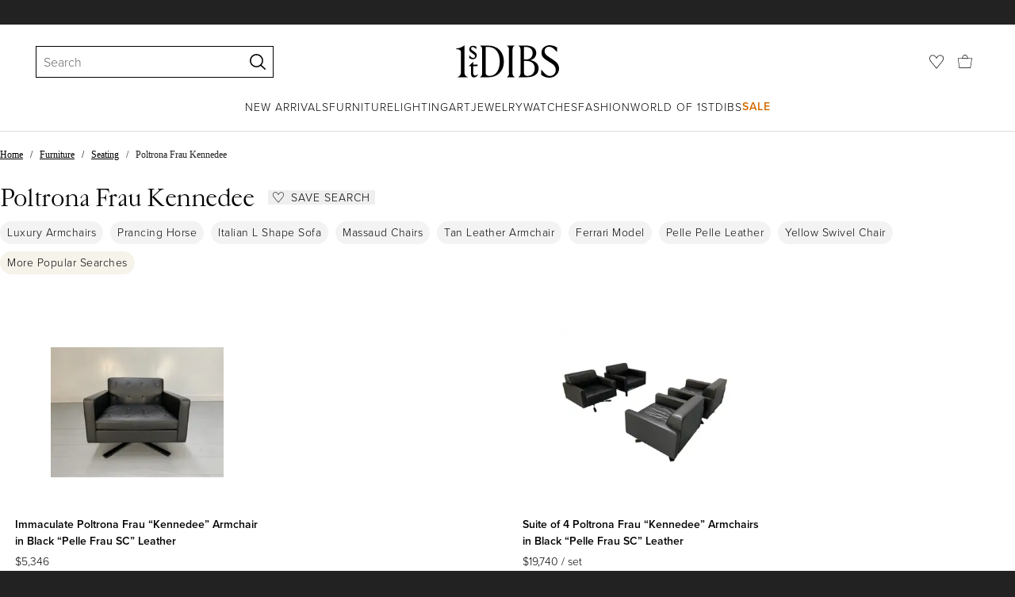

--- FILE ---
content_type: text/html; charset=utf-8
request_url: https://www.1stdibs.com/buy/poltrona-frau-kennedee/
body_size: 47340
content:
<!doctype html>
<html lang="en">
<head>
        <!-- tracking disabled; __dt=true -->
    <meta http-equiv="X-UA-Compatible" content="IE=edge,chrome=1" />
    <meta charSet="utf-8" />
    <script>
        if (!('noModule' in document.createElement('script'))) {
            window.location.replace('/unsupported-browser/');
        }
    </script>
    <link rel="preconnect" href="https://a.1stdibscdn.com"/>
    <link rel="preconnect" href="https://www.google-analytics.com"/>
    <link rel="preconnect" href="https://www.googletagmanager.com"/>
    <link rel="dns-prefetch" href="https://a.1stdibscdn.com"/>
    <link rel="dns-prefetch" href="https://www.google-analytics.com"/>
    <link rel="dns-prefetch" href="https://www.googletagmanager.com"/>
    
    
    <link rel="preload" as="font" href="https://a.1stdibscdn.com/dist/fonts/CardinalClassic/cardinalclshortw-regular.woff"  crossorigin="anonymous" />
    <link rel="preload" as="font" href="https://a.1stdibscdn.com/dist/fonts/CardinalClassic/cardinalclshortw-italic.woff"  crossorigin="anonymous" />
    <link rel="stylesheet" href="https://use.typekit.net/mkk3fxh.css">
    <!-- CSS preload polyfill script -->
<script>
    /*! loadCSS rel=preload polyfill. [c]2017 Filament Group, Inc. MIT License */
    !function(t){"use strict";t.loadCSS||(t.loadCSS=function(){});var e=loadCSS.relpreload={};if(e.support=function(){var e;try{e=t.document.createElement("link").relList.supports("preload")}catch(a){e=!1}return function(){return e}}(),e.bindMediaToggle=function(t){function e(){t.media=a}var a=t.media||"all";t.addEventListener?t.addEventListener("load",e):t.attachEvent&&t.attachEvent("onload",e),setTimeout(function(){t.rel="stylesheet",t.media="only x"}),setTimeout(e,3e3)},e.poly=function(){if(!e.support())for(var a=t.document.getElementsByTagName("link"),n=0;n<a.length;n++){var o=a[n];"preload"!==o.rel||"style"!==o.getAttribute("as")||o.getAttribute("data-loadcss")||(o.setAttribute("data-loadcss",!0),e.bindMediaToggle(o))}},!e.support()){e.poly();var a=t.setInterval(e.poly,500);t.addEventListener?t.addEventListener("load",function(){e.poly(),t.clearInterval(a)}):t.attachEvent&&t.attachEvent("onload",function(){e.poly(),t.clearInterval(a)})}"undefined"!=typeof exports?exports.loadCSS=loadCSS:t.loadCSS=loadCSS}("undefined"!=typeof global?global:this);
</script>
<meta data-react-helmet="true" name="description" content="Shop our poltrona frau kennedee selection from top sellers and makers around the world. Global shipping available."/><meta data-react-helmet="true" name="og:title" content="Poltrona Frau Kennedee - 13 For Sale on 1stDibs"/><meta data-react-helmet="true" name="og:type" content="website"/><meta data-react-helmet="true" name="og:site_name" content="1stDibs.com"/><meta data-react-helmet="true" name="fb:admins" content="10504066"/><meta data-react-helmet="true" name="fb:app_id" content="639414126195545"/><meta data-react-helmet="true" name="fb:page_id" content="326856897368027"/><meta data-react-helmet="true" name="twitter:card" content="summary"/><meta data-react-helmet="true" name="twitter:site" content="@1stdibs"/><meta data-react-helmet="true" name="twitter:title" content="Poltrona Frau Kennedee - 13 For Sale on 1stDibs"/><meta data-react-helmet="true" name="twitter:description" content="Shop our poltrona frau kennedee selection from top sellers and makers around the world. Global shipping available."/><meta data-react-helmet="true" name="twitter:image" content="https://a.1stdibscdn.com/immaculate-poltrona-frau-kennedee-armchair-in-black-pelle-frau-sc-leather-for-sale/22569652/f_319303321672120247318/Immaculate_Poltrona_Frau_Kennedee_Armchair_in_Black_Pelle_Frau_SC_Leather_1_datamatics.jpg"/><meta data-react-helmet="true" name="og:url" content="https://www.1stdibs.com/buy/poltrona-frau-kennedee/"/><meta data-react-helmet="true" name="twitter:url" content="https://www.1stdibs.com/buy/poltrona-frau-kennedee/"/><meta data-react-helmet="true" name="og:image" content="https://a.1stdibscdn.com/immaculate-poltrona-frau-kennedee-armchair-in-black-pelle-frau-sc-leather-for-sale/22569652/f_319303321672120247318/Immaculate_Poltrona_Frau_Kennedee_Armchair_in_Black_Pelle_Frau_SC_Leather_1_datamatics.jpg"/><meta data-react-helmet="true" name="og:image" content="https://a.1stdibscdn.com/suite-of-4-poltrona-frau-kennedee-armchairs-in-black-pelle-frau-sc-leather-for-sale/22569652/f_319302921672119902180/f_31930292_1672119902491_bg_processed.jpg"/><meta data-react-helmet="true" name="og:image" content="https://a.1stdibscdn.com/poltrona-frau-kennedee-armchair-in-caramel-pelle-frau-sc-leather-for-sale/f_13012/f_377998721704464334026/f_37799872_1704464334298_bg_processed.jpg"/>
<link data-react-helmet="true" rel="canonical" href="https://www.1stdibs.com/buy/poltrona-frau-kennedee/"/>
<script data-react-helmet="true" type="application/ld+json">[{"@context":"http://schema.org","@type":"WebPage","name":"Poltrona Frau Kennedee","url":"https://www.1stdibs.com/buy/poltrona-frau-kennedee/","mainEntity":{"@type":"WebPageElement","offers":{"@type":"Offer","itemOffered":[{"@type":"Product","name":"Immaculate Poltrona Frau “Kennedee” Armchair in Black “Pelle Frau SC” Leather","url":"https://www.1stdibs.com/furniture/seating/armchairs/immaculate-poltrona-frau-kennedee-armchair-black-pelle-frau-sc-leather/id-f_31930332/","offers":{"@type":"Offer","price":5346.45,"priceCurrency":"USD","availability":"http://schema.org/InStock"},"description":"This is an ultra-rare “Kennedee” Swivel Armchair (one of 4 identical armchairs available...","brand":{"@type":"Brand","name":"Poltrona Frau"},"image":"https://a.1stdibscdn.com/immaculate-poltrona-frau-kennedee-armchair-in-black-pelle-frau-sc-leather-for-sale/22569652/f_319303321672120247318/Immaculate_Poltrona_Frau_Kennedee_Armchair_in_Black_Pelle_Frau_SC_Leather_1_datamatics.jpg?width=768"},{"@type":"Product","name":"Suite of 4 Poltrona Frau “Kennedee” Armchairs in Black “Pelle Frau SC” Leather","url":"https://www.1stdibs.com/furniture/seating/armchairs/suite-4-poltrona-frau-kennedee-armchairs-black-pelle-frau-sc-leather/id-f_31930292/","offers":{"@type":"Offer","price":19740.74,"priceCurrency":"USD","availability":"http://schema.org/InStock"},"description":"This is an ultra-rare suite of 4 “Kennedee” Swivel Armchairs from the world renown Italian...","brand":{"@type":"Brand","name":"Poltrona Frau"},"image":"https://a.1stdibscdn.com/suite-of-4-poltrona-frau-kennedee-armchairs-in-black-pelle-frau-sc-leather-for-sale/22569652/f_319302921672119902180/f_31930292_1672119902491_bg_processed.jpg?width=768"},{"@type":"Product","name":"Poltrona Frau \"Kennedee\" Armchair - In Caramel \"Pelle Frau SC\" Leather","url":"https://www.1stdibs.com/furniture/seating/chairs/poltrona-frau-kennedee-armchair-caramel-pelle-frau-sc-leather/id-f_37799872/","offers":{"@type":"Offer","price":3816.54,"priceCurrency":"USD","availability":"http://schema.org/InStock"},"description":"On offer on this occasion is an ultra-rare “Kennedee” Swivel Armchair from the world renown...","image":"https://a.1stdibscdn.com/poltrona-frau-kennedee-armchair-in-caramel-pelle-frau-sc-leather-for-sale/f_13012/f_377998721704464334026/f_37799872_1704464334298_bg_processed.jpg?width=768"},{"@type":"Product","name":"2010 Poltrona Frau Kennedee Sofa / Sectional by Jean-Marie Massaud in Leather","url":"https://www.1stdibs.com/furniture/seating/sofas/2010-poltrona-frau-kennedee-sofa-sectional-jean-marie-massaud-leather/id-f_35937602/","offers":{"@type":"Offer","price":12000,"priceCurrency":"USD","availability":"http://schema.org/InStock"},"description":"This is a ‘Kennedee’ sofa, initially designed by Jean-Marie Massaud for Poltrona Frau in 2006...","brand":{"@type":"Brand","name":"Jean-Marie Massaud, Poltrona Frau"},"image":"https://a.1stdibscdn.com/2010-poltrona-frau-kennedee-sofa-sectional-by-jean-marie-massaud-in-leather-for-sale/22569652/f_359376021693394433027/f_35937602_1693394433273_bg_processed.jpg?width=768"},{"@type":"Product","name":"Poltrona Frau “Kennedee” 3-Seat Sofa – In Ivory “Pelle Frau” Leather","url":"https://www.1stdibs.com/furniture/seating/sofas/poltrona-frau-kennedee-3-seat-sofa-ivory-pelle-frau-leather/id-f_35964202/","offers":{"@type":"Offer","price":4310.64,"priceCurrency":"USD","availability":"http://schema.org/InStock"},"description":"Hello Friends, and welcome to another unmissable offering from Lord Browns Furniture, the UK’s...","image":"https://a.1stdibscdn.com/poltrona-frau-kennedee-3-seat-sofa-in-ivory-pelle-frau-leather-for-sale/1121189/f_359642021693642337502/35964202_datamatics.jpeg?width=768"},{"@type":"Product","name":"2013 Poltrona Frau Kennedee Swivel Lounge Chair by Jean-Marie Massaud in Leather","url":"https://www.1stdibs.com/furniture/seating/lounge-chairs/2013-poltrona-frau-kennedee-swivel-lounge-chair-jean-marie-massaud-leather/id-f_35915472/","offers":{"@type":"Offer","price":3500,"priceCurrency":"USD","availability":"http://schema.org/InStock"},"description":"This is a ‘Kennedee’ swivel lounge chair, initially designed by Jean-Marie Massaud for Poltrona...","brand":{"@type":"Brand","name":"Jean-Marie Massaud, Poltrona Frau"},"image":"https://a.1stdibscdn.com/2013-poltrona-frau-kennedee-swivel-lounge-chair-by-jean-marie-massaud-in-leather-for-sale/22569652/f_359154721693295813060/f_35915472_1693295813245_bg_processed.jpg?width=768"},{"@type":"Product","name":"2010 Poltrona Frau Kennedee Swivel Lounge Chair by Jean-Marie Massaud in Leather","url":"https://www.1stdibs.com/furniture/seating/lounge-chairs/2010-poltrona-frau-kennedee-swivel-lounge-chair-jean-marie-massaud-leather/id-f_40512892/","offers":{"@type":"Offer","price":3500,"priceCurrency":"USD","availability":"http://schema.org/InStock"},"description":"This is a Kennedee swivel lounge chair, initially designed by Jean-Marie Massaud for Poltrona...","brand":{"@type":"Brand","name":"Jean-Marie Massaud, Poltrona Frau"},"image":"https://a.1stdibscdn.com/2010-poltrona-frau-kennedee-swivel-lounge-chair-by-jean-marie-massaud-in-leather-for-sale/1121189/f_405128921721730104700/40512892_datamatics.jpg?width=768"},{"@type":"Product","name":"2013 Poltrona Frau Kennedee Two-Seater Sofa by Jean-Marie Massaud White 2x Avail","url":"https://www.1stdibs.com/furniture/seating/sofas/2013-poltrona-frau-kennedee-two-seater-sofa-jean-marie-massaud-white-2x-avail/id-f_40958552/","offers":{"@type":"Offer","price":7000,"priceCurrency":"USD","availability":"http://schema.org/InStock"},"description":"This is a 'Kennedee' Two-Seater sofa, initially designed by Jean-Marie Massaud for Poltrona Frau...","brand":{"@type":"Brand","name":"Jean-Marie Massaud, Poltrona Frau"},"image":"https://a.1stdibscdn.com/2013-poltrona-frau-kennedee-two-seater-sofa-by-jean-marie-massaud-white-2x-avail-for-sale/22569652/f_409585521723526284043/f_40958552_1723526284201_bg_processed.jpg?width=768"},{"@type":"Product","name":"Pair of Poltrona Frau \"Kennedee\" Armchairs In Tan Brown \"Pelle Frau SC\" Leather","url":"https://www.1stdibs.com/furniture/seating/armchairs/pair-of-poltrona-frau-kennedee-armchairs-tan-brown-pelle-frau-sc-leather/id-f_44099222/","offers":{"@type":"Offer","price":6448.64,"priceCurrency":"USD","availability":"http://schema.org/InStock"},"description":"On offer on this occasion is an ultra-rare identical pair of “Kennedee” Swivel Armchairs from the...","image":"https://a.1stdibscdn.com/pair-of-poltrona-frau-kennedee-armchairs-in-tan-brown-pelle-frau-sc-leather-for-sale/1121189/f_440992221742399929815/44099222_datamatics.jpg?width=768"},{"@type":"Product","name":"Poltrona Frau by Jean-Marie Massaud Cream Leather Kennedee Sofa","url":"https://www.1stdibs.com/furniture/seating/sofas/poltrona-frau-jean-marie-massaud-cream-leather-kennedee-sofa/id-f_34498342/","offers":{"@type":"Offer","price":4078.38,"priceCurrency":"USD","availability":"http://schema.org/InStock"},"description":"Originally designed by Jean-Marie Massaud for Poltrona Frau in 2006, the Kennedee sofa is a...","brand":{"@type":"Brand","name":"Jean-Marie Massaud, Poltrona Frau"},"image":"https://a.1stdibscdn.com/poltrona-frau-by-jean-marie-massaud-cream-leather-kennedee-sofa-for-sale/1121189/f_344983421687417535863/34498342_datamatics.jpg?width=768"},{"@type":"Product","name":"Pair of Poltrona Frau for Ferrari Kennedee Armchairs In \"Pelle Frau SC\" Leather","url":"https://www.1stdibs.com/furniture/seating/armchairs/pair-of-poltrona-frau-ferrari-kennedee-armchairs-pelle-frau-sc-leather/id-f_43690982/","offers":{"@type":"Offer","price":5790.62,"priceCurrency":"USD","availability":"http://schema.org/InStock"},"description":"On offer on this occasion is an ultra-rare identical pair of  \"Kennedee\" armchairs from the world...","image":"https://a.1stdibscdn.com/pair-of-poltrona-frau-for-ferrari-kennedee-armchairs-in-pelle-frau-sc-leather-for-sale/f_13012/f_436909821739894494792/f_43690982_1739894495040_bg_processed.jpg?width=768"},{"@type":"Product","name":"Pair of Poltrona Frau for Ferrari \"Kennedee\" Armchairs - In \"Pelle Frau SC\" Leat","url":"https://www.1stdibs.com/furniture/seating/chairs/pair-of-poltrona-frau-ferrari-kennedee-armchairs-pelle-frau-sc-leat/id-f_37800092/","offers":{"@type":"Offer","price":7764.69,"priceCurrency":"USD","availability":"http://schema.org/InStock"},"description":"On offer on this occasion is an ultra-rare identical pair of  \"Kennedee\" armchairs from the world...","image":"https://a.1stdibscdn.com/pair-of-poltrona-frau-for-ferrari-kennedee-armchairs-in-pelle-frau-sc-leat-for-sale/f_13012/f_378000921704464988202/f_37800092_1704464988519_bg_processed.jpg?width=768"},{"@type":"Product","name":"Jean-Marie Massaud for Poltrona Frau Model Ferrari Kennedee, Leather armchair","url":"https://www.1stdibs.com/furniture/seating/armchairs/jean-marie-massaud-poltrona-frau-model-ferrari-kennedee-leather-armchair/id-f_45241352/","offers":{"@type":"Offer","price":1045.17,"priceCurrency":"USD","availability":"http://schema.org/InStock"},"description":"Jean-Marie MASSAUD (b. 1966) & POLTRONA FRAU (Editor) Swivel armchair, Ferrari Kennedee model...","image":"https://a.1stdibscdn.com/jean-marie-massaud-for-poltrona-frau-model-ferrari-kennedee-leather-armchair-for-sale/f_97182/f_452413521748598720027/f_45241352_1748598720488_bg_processed.jpg?width=768"}]}}},{"@context":"http://schema.org","@type":"BreadcrumbList","itemListElement":[{"@type":"ListItem","position":1,"item":{"name":"Home","@id":"https://www.1stdibs.com/"}},{"@type":"ListItem","position":2,"item":{"name":"Furniture","@id":"https://www.1stdibs.com/furniture/"}},{"@type":"ListItem","position":3,"item":{"name":"Seating","@id":"https://www.1stdibs.com/furniture/seating/"}},{"@type":"ListItem","position":4,"item":{"name":"Poltrona Frau Kennedee","@id":"https://www.1stdibs.com/buy/poltrona-frau-kennedee/"}}]}]</script><meta name="viewport" content="width=1024, maximum-scale=3" /><title data-react-helmet="true">Poltrona Frau Kennedee - 13 For Sale on 1stDibs | poltrona frau kennedee sofa, kennedee sofa poltrona frau, kennedee poltrona frau</title>
    
    
    
     
<link rel="icon" href="https://a.1stdibscdn.com/dist/adhoc/logo/monogram-white-48.png" sizes="48x48">
<link rel="icon" href="https://a.1stdibscdn.com/dist/adhoc/logo/monogram-white-128.png" sizes="128x128">
<link rel="icon" href="https://a.1stdibscdn.com/dist/adhoc/logo/monogram-white-192.png" sizes="192x192">
<link rel="icon" href="https://a.1stdibscdn.com/dist/adhoc/logo/monogram-white-228.png" sizes="228x228">
<link rel="shortcut icon" href="https://a.1stdibscdn.com/dist/adhoc/logo/monogram-white-196.png" sizes="196x196">
<link rel="apple-touch-icon" href="https://a.1stdibscdn.com/dist/adhoc/logo/monogram-white-120.png" sizes="120x120">
<link rel="apple-touch-icon" href="https://a.1stdibscdn.com/dist/adhoc/logo/monogram-white-152.png" sizes="152x152">
<link rel="apple-touch-icon" href="https://a.1stdibscdn.com/dist/adhoc/logo/monogram-white-180.png" sizes="180x180">
<link rel="stylesheet" type="text/css" href="https://a.1stdibscdn.com/dist/dibs-buyer-layout/dibs-buyer-layout-buyer-19cb34a0-8d11-4995-9a8c-d713a6e10c93-c8851457f6bce0cb.css">
    
        <link rel="stylesheet" type="text/css" href="https://a.1stdibscdn.com/dist/dibs-buyer-layout/responsiveHeader-buyer-19cb34a0-8d11-4995-9a8c-d713a6e10c93-45b3ddd40c8eae6a.css">
        <link rel="stylesheet" type="text/css" href="https://a.1stdibscdn.com/dist/dibs-buyer-layout/responsiveFooter-buyer-19cb34a0-8d11-4995-9a8c-d713a6e10c93-b41b16e6c9304a59.css">
    
    <link rel="stylesheet" type="text/css" href="https://a.1stdibscdn.com/dist/app-buyer-finding/2771.542.0.0.8c885f00e453eb6c.css"/>
<link rel="stylesheet" type="text/css" href="https://a.1stdibscdn.com/dist/app-buyer-finding/1140.542.0.0.8bdf45b42317530f.css"/>
<link rel="stylesheet" type="text/css" href="https://a.1stdibscdn.com/dist/app-buyer-finding/748.542.0.0.7e14bee4fd972f9e.css"/>
<link rel="stylesheet" type="text/css" href="https://a.1stdibscdn.com/dist/app-buyer-finding/buy-responsive.542.0.0.1c5aa4eface8baa7.css"/>
</head>


<body class="primary-resp-page-width">
    <!-- Google Tag Manager (noscript) -->
    <noscript><iframe src="https://www.googletagmanager.com/ns.html?id=GTM-55BM57" height="0" width="0" style="display:none;visibility:hidden"></iframe></noscript>

    <!-- End Google Tag Manager (noscript) -->
    <div id="js-header"><header class="_f5133390 dc-zNav dc-relative dc-bgWhite"><a class="_facaeb4e _7b8f9b4f _66b30a0e _7bff02c7 _31763c10 dc-fixed dc-topXsmall dc-leftXsmall" href="#mainContent">Skip to main content</a><div class="_d991177c dc-fixed dc-wFull dc-zNav _629406cd"><div class="_a7912890 dc-flex dc-itemsCenter dc-h0 dc-relative dc-overflowHidden"></div><div class="_35c61a57 dc-zBump"><div class="_3d0d9d5e dc-flex dc-justifyBetween dc-ptXsmall" data-tn="main-nav-top"><div class="dc-flex dc-itemsCenter dc-grow dc-shrink dc-basis0"><div class="_71aa13d0"><form class="_63dc79f5" action="/search/" role="search"><div class="_3f9f75c"><div class="_14a6daa0"><div class="_faac10e9"><div class="_94293c42 _d72933d1 _ea8fca03"><div class="_4aaa0f4e _f09970cf"><div class="_c2a8dd3a _b40846b"><input autoCapitalize="on" autoComplete="off" autoCorrect="off" data-tn="global-header-search-input" id="input-:headerR1ai:" placeholder="Search" spellcheck="false" type="text" aria-label="Search" title="Search" value=""/></div></div><div class="_9f29fe0d _a8b12797 _a7654373"><div tabindex="-1" data-tn="global-header-search-input-clear-wrapper"><button aria-label="Clear search terms" class="_facaeb4e _5b1eb2ff _393349d8 _944895a5 _9a933a2d" data-tn="global-header-search-input-clear" type="button" tabindex="-1"><svg class="dc-dibsIcon" data-tn="close" viewBox="0 0 250 250"><rect x="120.1" y="-43.6" transform="matrix(0.7087 -0.7055 0.7055 0.7087 -51.1131 123.9573)" width="8.8" height="334.9"></rect><rect x="120.2" y="-43.6" transform="matrix(0.7055 0.7087 -0.7087 0.7055 124.4345 -51.8261)" width="8.8" height="334.9"></rect></svg></button></div><div tabindex="-1" data-tn="global-header-search-input-search-button-wrapper"><button aria-label="Search" class="_facaeb4e _a9585300 _f01194bc _5b1eb2ff _1faa2994" data-tn="global-header-search-input-search-button" type="submit"><svg class="dc-dibsIcon" data-tn="magnifying-glass" viewBox="0 0 250 250"><path d="M105.5 211.3C47.5 211.3.3 164.1.3 106.1.4 48.2 47.5 1 105.5 1s105.2 47.2 105.2 105.2-47.2 105.1-105.2 105.1zm0-190.3c-47 0-85.2 38.2-85.2 85.2s38.2 85.2 85.2 85.2 85.2-38.2 85.2-85.2S152.5 21 105.5 21z"></path><path d="M239.9 250c-2.5 0-5-.9-6.9-2.8l-67.7-64.9c-4-3.8-4.1-10.2-.3-14.1 3.8-4 10.2-4.1 14.1-.3l67.7 64.9c4 3.8 4.1 10.2.3 14.1-2 2.1-4.6 3.1-7.2 3.1z"></path></svg></button></div></div></div></div></div></div></form><div class="_dedfee0a"></div></div></div><div class="_33d92c76"><a class="_1862016c _4a2589dd" aria-label="1stDibs" href="/"><svg class="dc-dibsIcon" role="img" data-tn="logo2020" viewBox="0 0 84.99991 26.20541" aria-label="1stDibs"><path d="M70.365 19.709v4.233a11.204 11.204 0 006.679 2.263c4.416 0 7.956-3.358 7.956-7.263 0-3.248-1.716-5.146-4.599-7.007l-3.613-2.336c-2.007-1.314-3.686-2.518-3.686-4.817 0-2.227 1.679-3.54 3.942-3.468 2.7.073 4.78 2.701 6.387 4.27V1.825A10.871 10.871 0 0077.518 0c-3.905-.036-6.97 2.3-6.97 5.986 0 3.175 1.86 4.708 4.744 6.496l3.321 2.044c2.117 1.314 3.686 2.92 3.686 5.548a4.642 4.642 0 01-4.854 4.708c-2.737 0-4.124-1.898-7.08-5.073M58.94 24.745c-1.569 0-2.81-.547-2.81-2.445V12.7h2.08c3.832 0 6.752 2.008 6.752 5.986 0 4.05-2.7 6.058-6.022 6.058M57.372 1.387c3.139 0 5.84 1.533 5.84 4.89 0 3.468-2.19 5.293-5.73 5.293h-1.35V1.387zm4.051 10.657c2.993-.876 4.781-2.883 4.781-5.766 0-3.869-3.248-5.986-8.832-5.986h-5.986a3.383 3.383 0 011.825 3.394V22.41a3.437 3.437 0 01-1.825 3.431h6.935c6.058 0 9.854-2.591 9.854-7.153 0-3.468-2.482-5.803-6.752-6.643M41.898 25.84h6.569a3.438 3.438 0 01-1.825-3.43V3.686A3.383 3.383 0 0148.467.292h-6.57a3.383 3.383 0 011.825 3.394V22.41a3.437 3.437 0 01-1.824 3.431m-14.052-1.095c-1.86 0-3.32-.547-3.32-2.445V1.387h1.787c6.205 0 9.818 4.453 9.818 11.825 0 7.628-3.905 11.533-8.285 11.533M26.313.292h-6.532a3.383 3.383 0 011.824 3.394V22.41a3.437 3.437 0 01-1.824 3.431h7.262c6.716 0 12.482-4.489 12.482-12.628 0-7.883-5.11-12.92-13.212-12.92m-8.065 23.14a4.052 4.052 0 01-2.3 1.058c-1.24 0-1.715-.767-1.715-2.409l-.036-5.073h3.43l.33-1.314h-3.76v-2.372l-3.613 3.503v.183h1.861v6.131c0 1.789.803 2.847 2.3 2.847a4.101 4.101 0 003.576-2.445zM17.226 8.284a3.378 3.378 0 00-1.861-2.883l-1.643-1.095c-.73-.51-1.24-.912-1.24-1.606a1.25 1.25 0 011.386-1.24c.986 0 2.008.839 2.957 1.824v-2.08a5.88 5.88 0 00-2.774-.73 2.855 2.855 0 00-3.139 2.81 3.118 3.118 0 001.716 2.664l1.825 1.241c.912.62 1.24 1.059 1.24 1.716 0 .802-.547 1.35-1.533 1.35-1.094 0-1.97-.84-3.248-2.226v2.336a5.434 5.434 0 002.956.949 3.22 3.22 0 003.358-3.03M1.058 25.84H10c-1.752-.766-2.993-1.533-2.993-4.16V3.795c0-1.606.073-3.03.146-3.613A14.996 14.996 0 010 2.847v.402c3.504 0 4.088.949 4.088 3.029v15.401c0 2.628-1.278 3.395-3.03 4.161"></path></svg></a></div><div class="_2e35ec41 dc-flex dc-justifyEnd dc-itemsCenter dc-grow dc-shrink dc-basis0"><div class="_feff07dc"><a class="_1862016c _5a8bc44f" aria-label="Favorites" data-tn="likes-link" href="/favorites/items/"><svg class="dc-dibsIcon" data-tn="heart-outlined" viewBox="0 0 250 250"><path d="M29.2 129.3C22.7 120.8 1.5 91.6.3 71.9-.9 51.8 4 35.7 15 24.1 30 8.1 51.4 6.3 59.8 6.3c1.3 0 2.2 0 2.8.1 16.2.4 39.5 7.6 58.9 39.4l3.4 5.6 3.6-5.5c16.8-25.7 37.1-39 60.3-39.5 3 0 28.9-.9 48 20.6 7.2 8.1 15.3 21.4 12.5 45.6-1.9 16.9-12.5 34.8-22.5 48.4-11.8 16.1-90.2 110.3-101.9 124L29.2 129.3zM59.8 16c-7.2 0-25.6 1.2-37.8 14.7C12.6 41.2 8.5 54 10 71.3c.7 8.9 5 18.7 13.6 32.7 6.4 10.4 12.6 18.7 13.3 19.6l88 106.4 83.8-101s11.1-13.7 18.1-25.5c6.2-10.5 12-22.5 13-31.3 1.7-15.7-1.6-29.1-10.2-38.6-17.9-19.8-40-17.3-41-17.3-25.6.3-47.2 19.7-64.2 57.5-2.3-6.2-5.9-14.6-11-22.9-13.6-22.4-31.3-34.5-51.3-34.8-.7-.1-1.5-.1-2.3-.1z"></path></svg></a></div><div data-tn="cart-nav-dropdown-trigger" class="dc-itemsCenter dc-flex"><a class="_1862016c _611981ea dc-cursorPointer dc-relative dc-wSmall dc-bottom1px" aria-label="Cart" href="/my/cart/"><svg class="dc-dibsIcon" data-tn="shopping-bag" viewBox="0 0 225 208.5"><path d="M199.29 208.5H18.92L0 51.25h225zm-173.9-8h167.72l23.1-141.25H8.39z"></path><path d="M162 59H62.32l1.3-5.06a120 120 0 0110.95-26.52C84.77 9.5 97.77 0 112.16 0s27.39 9.48 37.6 27.42a120.3 120.3 0 0110.94 26.52zm-89.6-8h79.52c-4.16-12.35-16.82-43-39.76-43S76.57 38.65 72.4 51z"></path></svg></a></div></div></div></div><div class="_9148e37c"><div class="_4c951733"><div class="_6a63319a"><div class="dc-flex dc-justifyEnd dc-hFull" data-tn="main-nav-bottom"><nav class="dc-flex dc-justifyCenter dc-absolute dc-left0 dc-right0 dc-hFull"><ul class="_149e6e48 dc-flex dc-m0 dc-p0 dc-gapMedium"><li class="dc-flex"><a href="/new-arrivals/" data-tn="global-nav-item-link-new-arrivals" class="_b86fb47b">New Arrivals</a></li><li class="dc-flex"><a href="/furniture/" data-tn="global-nav-item-link-furniture" class="_b86fb47b">Furniture</a></li><li class="dc-flex"><a href="/furniture/lighting/" data-tn="global-nav-item-link-lighting" class="_b86fb47b">Lighting</a></li><li class="dc-flex"><a href="/art/" data-tn="global-nav-item-link-art" class="_b86fb47b">Art</a></li><li class="dc-flex"><a href="/jewelry/" data-tn="global-nav-item-link-jewelry" class="_b86fb47b">Jewelry</a></li><li class="dc-flex"><a href="/jewelry/watches/" data-tn="global-nav-item-link-watches" class="_b86fb47b">Watches</a></li><li class="dc-flex"><a href="/fashion/" data-tn="global-nav-item-link-fashion" class="_b86fb47b">Fashion</a></li><li class="dc-flex"><a href="/about/" data-tn="global-nav-item-link-world-of-1stdibs" class="_b86fb47b">World of 1stDibs</a></li><li class="dc-flex"><a href="/sale/saturday-sale/" data-tn="global-nav-item-link-sale" class="_b86fb47b _be41c865">Sale</a></li></ul><div class="dc-sassyFontBodySizeSmall dc-flex dc-textNoir dc-static"><div class="_f6ed163c dc-visible"><div class="_1ed3a104 dc-left0 dc-absolute dc-wFull dc-bgWhite dc-zNav dc-opacity0 dc-overflowHidden"><div style="display:none"><div class="_12b8905c dc-flex dc-my0 dc-mxAuto"></div></div><div style="display:none"><div class="_12b8905c dc-flex dc-my0 dc-mxAuto"><div class="_98ea5b75 dc-mlSmall dc-w20 dc-ptMedium dc-px0 dc-pbLarger"><div class="_4ef0d7c dc-mtMedium"><div class="dc-sassyFontBodyTypeHeavy dc-pbXxsmall">Seating</div><a href="/furniture/seating/sofas/" data-tn="global-nav-item-link-furnitureseatingsofas" class="_a1295835">Sofas</a><a href="/furniture/seating/chairs/" data-tn="global-nav-item-link-furnitureseatingchairs" class="_a1295835">Chairs</a><a href="/furniture/seating/armchairs/" data-tn="global-nav-item-link-furnitureseatingarmchairs" class="_a1295835">Armchairs</a><a href="/furniture/seating/dining-room-chairs/" data-tn="global-nav-item-link-furnitureseatingdining-room-chairs" class="_a1295835">Dining Room Chairs</a><a href="/furniture/seating/" data-tn="global-nav-item-link-furnitureseatingall-seating" class="_a1295835">All Seating</a></div></div><div class="_98ea5b75 dc-mlSmall dc-w20 dc-ptMedium dc-px0 dc-pbLarger"><div class="_4ef0d7c dc-mtMedium"><div class="dc-sassyFontBodyTypeHeavy dc-pbXxsmall">Storage</div><a href="/furniture/storage-case-pieces/cabinets/" data-tn="global-nav-item-link-furniturestoragecabinets" class="_a1295835">Cabinets</a><a href="/furniture/storage-case-pieces/dressers/" data-tn="global-nav-item-link-furniturestoragedressers" class="_a1295835">Dressers</a><a href="/furniture/more-furniture-collectibles/bedroom-furniture/night-stands/" data-tn="global-nav-item-link-furniturestoragenight-stands" class="_a1295835">Night Stands</a><a href="/furniture/storage-case-pieces/wardrobes-armoires/" data-tn="global-nav-item-link-furniturestoragewardrobes" class="_a1295835">Wardrobes</a><a href="/furniture/storage-case-pieces/bookcases/" data-tn="global-nav-item-link-furniturestoragebookcases" class="_a1295835">Bookcases</a><a href="/furniture/storage-case-pieces/credenzas/" data-tn="global-nav-item-link-furniturestoragecredenzas" class="_a1295835">Credenzas</a><a href="/furniture/storage-case-pieces/" data-tn="global-nav-item-link-furniturestorageall-storage" class="_a1295835">All Storage</a></div></div><div class="_98ea5b75 dc-mlSmall dc-w20 dc-ptMedium dc-px0 dc-pbLarger"><div class="_4ef0d7c dc-mtMedium"><div class="dc-sassyFontBodyTypeHeavy dc-pbXxsmall">Tables</div><a href="/furniture/tables/dining-room-tables/" data-tn="global-nav-item-link-furnituretablesdining-tables" class="_a1295835">Dining Tables</a><a href="/furniture/tables/coffee-tables-cocktail-tables/" data-tn="global-nav-item-link-furnituretablescoffee-tables" class="_a1295835">Coffee Tables</a><a href="/furniture/tables/side-tables/" data-tn="global-nav-item-link-furnituretablesside-tables" class="_a1295835">Side Tables</a><a href="/furniture/tables/desks-writing-tables/" data-tn="global-nav-item-link-furnituretablesdesks" class="_a1295835">Desks</a><a href="/furniture/tables/" data-tn="global-nav-item-link-furnituretablesall-tables" class="_a1295835">All Tables</a></div></div><div class="_98ea5b75 dc-mlSmall dc-w20 dc-ptMedium dc-px0 dc-pbLarger"><div class="_4ef0d7c dc-mtMedium"><div class="dc-sassyFontBodyTypeHeavy dc-pbXxsmall">Decorative Objects</div><a href="/furniture/decorative-objects/sculptures/" data-tn="global-nav-item-link-furnituredecorative-objectssculptures" class="_a1295835">Sculptures</a><a href="/furniture/decorative-objects/vases-vessels/" data-tn="global-nav-item-link-furnituredecorative-objectsvases-and-vessels" class="_a1295835">Vases &amp; Vessels</a><a href="/furniture/decorative-objects/bowls-baskets/" data-tn="global-nav-item-link-furnituredecorative-objectsbowls-and-baskets" class="_a1295835">Bowls &amp; Baskets</a><a href="/furniture/decorative-objects/boxes/" data-tn="global-nav-item-link-furnituredecorative-objectsboxes" class="_a1295835">Boxes</a><a href="/buy/art-and-design-books/" data-tn="global-nav-item-link-furnituredecorative-objectsart-and-design-books" class="_a1295835">Art &amp; Design Books</a><a href="/furniture/decorative-objects/" data-tn="global-nav-item-link-furnituredecorative-objectsall-decorative-objects" class="_a1295835">All Decorative Objects</a></div></div><div class="_98ea5b75 dc-mlSmall dc-w20 dc-ptMedium dc-px0 dc-pbLarger"><div class="_4ef0d7c dc-mtMedium"><div class="dc-sassyFontBodyTypeHeavy dc-pbXxsmall">Home Accents</div><a href="/furniture/mirrors/" data-tn="global-nav-item-link-furniturehome-accentsmirrors" class="_a1295835">Mirrors</a><a href="/furniture/rugs-carpets/" data-tn="global-nav-item-link-furniturehome-accentsrugs-and-carpets" class="_a1295835">Rugs &amp; Carpets</a><a href="/furniture/wall-decorations/" data-tn="global-nav-item-link-furniturehome-accentswall-decor" class="_a1295835">Wall Decor</a><a href="/furniture/decorative-objects/clocks/" data-tn="global-nav-item-link-furniturehome-accentsclocks" class="_a1295835">Clocks</a><a href="/furniture/more-furniture-collectibles/textiles/pillows-throws/" data-tn="global-nav-item-link-furniturehome-accentspillows-and-throws" class="_a1295835">Pillows and Throws</a><a href="/furniture/more-furniture-collectibles/home-accents/" data-tn="global-nav-item-link-furniturehome-accentsall-home-accents" class="_a1295835">All Home Accents</a></div></div></div></div><div style="display:none"><div class="_12b8905c dc-flex dc-my0 dc-mxAuto"><div class="_98ea5b75 dc-mlSmall dc-w20 dc-ptMedium dc-px0 dc-pbLarger"><div class="_4ef0d7c dc-mtMedium"><div class="dc-sassyFontBodyTypeHeavy dc-pbXxsmall">Shop by Category</div><a href="/furniture/lighting/sconces-wall-lights/" data-tn="global-nav-item-link-lightingshop-by-categorywall-lights-and-sconces" class="_a1295835">Wall Lights &amp; Sconces</a><a href="/furniture/lighting/table-lamps/" data-tn="global-nav-item-link-lightingshop-by-categorytable-lamps" class="_a1295835">Table Lamps</a><a href="/furniture/lighting/floor-lamps/" data-tn="global-nav-item-link-lightingshop-by-categoryfloor-lamps" class="_a1295835">Floor Lamps</a><a href="/furniture/lighting/chandeliers-pendant-lights/" data-tn="global-nav-item-link-lightingshop-by-categorychandeliers-and-pendants" class="_a1295835">Chandeliers &amp; Pendants</a><a href="/furniture/lighting/" data-tn="global-nav-item-link-lightingshop-by-categoryall-lighting" class="_a1295835">All Lighting</a></div></div><div class="_98ea5b75 dc-mlSmall dc-w20 dc-ptMedium dc-px0 dc-pbLarger"><div class="_4ef0d7c dc-mtMedium"><div class="dc-sassyFontBodyTypeHeavy dc-pbXxsmall">Shop by Style</div><a href="/furniture/lighting/style/mid-century-modern/" data-tn="global-nav-item-link-lightingshop-by-stylemid-century-modern" class="_a1295835">Mid-Century Modern</a><a href="/furniture/lighting/style/art-deco/" data-tn="global-nav-item-link-lightingshop-by-styleart-deco" class="_a1295835">Art Deco</a><a href="/furniture/lighting/style/scandinavian-modern/" data-tn="global-nav-item-link-lightingshop-by-stylescandinavian-modern" class="_a1295835">Scandinavian Modern </a><a href="/shop/styles/" data-tn="global-nav-item-link-lightingshop-by-styleall-styles" class="_a1295835">All Styles</a></div></div><div class="_4c308e93 _98ea5b75 dc-mlSmall dc-w20 dc-ptMedium dc-px0 dc-pbLarger"><a href="/new-arrivals/furniture/lighting/" class="_5b3b14f3"><div class="dc-flex dc-justifyEnd dc-relative dc-hFull dc-wFull"><div class="_7c7d777c dc-h200px dc-mlAuto dc-overflowHidden dc-relative dc-roundedXxsmall"></div><div class="_a14ad9bb dc-textNoir dc-bgWhite dc-flex dc-itemsCenter dc-flexWrap dc-absolute dc-mtSmaller dc-rightNone"><div class="dc-sassyFontBodySizeSmallTypeHeavy dc-wFull">New Arrivals</div><div class="dc-cursorPointer _65868c35">Shop Now</div></div></div></a></div></div></div><div style="display:none"><div class="_12b8905c dc-flex dc-my0 dc-mxAuto"><div class="_98ea5b75 dc-mlSmall dc-w20 dc-ptMedium dc-px0 dc-pbLarger"><div class="_4ef0d7c dc-mtMedium"><div class="dc-sassyFontBodyTypeHeavy dc-pbXxsmall">Shop by Category</div><a href="/art/sculptures/" data-tn="global-nav-item-link-artshop-by-categorysculptures" class="_a1295835">Sculptures</a><a href="/art/paintings/" data-tn="global-nav-item-link-artshop-by-categorypaintings" class="_a1295835">Paintings</a><a href="/art/drawings-watercolor-paintings/" data-tn="global-nav-item-link-artshop-by-categorydrawings-and-watercolor-paintings" class="_a1295835">Drawings &amp; Watercolor Paintings</a><a href="/art/prints-works-on-paper/" data-tn="global-nav-item-link-artshop-by-categoryprints" class="_a1295835">Prints</a><a href="/art/photography/" data-tn="global-nav-item-link-artshop-by-categoryphotography" class="_a1295835">Photography</a><a href="/art/" data-tn="global-nav-item-link-artshop-by-categoryall-art" class="_a1295835">All Art</a></div></div><div class="_98ea5b75 dc-mlSmall dc-w20 dc-ptMedium dc-px0 dc-pbLarger"><div class="_4ef0d7c dc-mtMedium"><div class="dc-sassyFontBodyTypeHeavy dc-pbXxsmall">Shop by Style</div><a href="/art/style/contemporary/" data-tn="global-nav-item-link-artshop-by-stylecontemporary-art" class="_a1295835">Contemporary Art</a><a href="/art/style/pop-art/" data-tn="global-nav-item-link-artshop-by-stylepop-art" class="_a1295835">Pop Art</a><a href="/art/style/impressionist/" data-tn="global-nav-item-link-artshop-by-styleimpressionist-art" class="_a1295835">Impressionist Art</a><a href="/art/style/old-masters/" data-tn="global-nav-item-link-artshop-by-styleold-master-art" class="_a1295835">Old Master Art</a><a href="/shop/styles/" data-tn="global-nav-item-link-artshop-by-styleall-styles" class="_a1295835">All Styles</a></div></div><div class="_4c308e93 _98ea5b75 dc-mlSmall dc-w20 dc-ptMedium dc-px0 dc-pbLarger"><a href="/new-arrivals/art/" class="_5b3b14f3"><div class="dc-flex dc-justifyEnd dc-relative dc-hFull dc-wFull"><div class="_7c7d777c dc-h200px dc-mlAuto dc-overflowHidden dc-relative dc-roundedXxsmall"></div><div class="_a14ad9bb dc-textNoir dc-bgWhite dc-flex dc-itemsCenter dc-flexWrap dc-absolute dc-mtSmaller dc-rightNone"><div class="dc-sassyFontBodySizeSmallTypeHeavy dc-wFull">New Arrivals</div><div class="dc-cursorPointer _65868c35">Shop Now</div></div></div></a></div></div></div><div style="display:none"><div class="_12b8905c dc-flex dc-my0 dc-mxAuto"><div class="_98ea5b75 dc-mlSmall dc-w20 dc-ptMedium dc-px0 dc-pbLarger"><div class="_4ef0d7c dc-mtMedium"><div class="dc-sassyFontBodyTypeHeavy dc-pbXxsmall">Shop by Category</div><a href="/jewelry/rings/engagement-rings/" data-tn="global-nav-item-link-jewelryshop-by-categoryengagement-rings" class="_a1295835">Engagement Rings</a><a href="/jewelry/loose-gemstones/" data-tn="global-nav-item-link-jewelryshop-by-categoryloose-stones" class="_a1295835">Loose Stones</a><a href="/jewelry/rings/" data-tn="global-nav-item-link-jewelryshop-by-categoryrings" class="_a1295835">Rings</a><a href="/jewelry/earrings/" data-tn="global-nav-item-link-jewelryshop-by-categoryearrings" class="_a1295835">Earrings</a><a href="/jewelry/bracelets/" data-tn="global-nav-item-link-jewelryshop-by-categorybracelets" class="_a1295835">Bracelets</a><a href="/jewelry/necklaces/" data-tn="global-nav-item-link-jewelryshop-by-categorynecklaces" class="_a1295835">Necklaces</a><a href="/jewelry/brooches/" data-tn="global-nav-item-link-jewelryshop-by-categorybrooches" class="_a1295835">Brooches</a><a href="/jewelry/" data-tn="global-nav-item-link-jewelryshop-by-categoryall-jewelry" class="_a1295835">All Jewelry</a></div></div><div class="_98ea5b75 dc-mlSmall dc-w20 dc-ptMedium dc-px0 dc-pbLarger"><div class="_4ef0d7c dc-mtMedium"><div class="dc-sassyFontBodyTypeHeavy dc-pbXxsmall">Shop by Creator</div><a href="/creators/cartier/jewelry/" data-tn="global-nav-item-link-jewelryshop-by-creatorcartier" class="_a1295835">Cartier</a><a href="/creators/tiffany-and-co/jewelry/" data-tn="global-nav-item-link-jewelryshop-by-creatortiffany-and-co" class="_a1295835">Tiffany &amp; Co.</a><a href="/creators/jewelry/" data-tn="global-nav-item-link-jewelryshop-by-creatorall-creators" class="_a1295835">All Creators</a></div></div><div class="_98ea5b75 dc-mlSmall dc-w20 dc-ptMedium dc-px0 dc-pbLarger"><div class="_4ef0d7c dc-mtMedium"><div class="dc-sassyFontBodyTypeHeavy dc-pbXxsmall">More Ways to Shop</div><a href="/new-arrivals/jewelry/" data-tn="global-nav-item-link-jewelrymore-ways-to-shopnew-arrivals" class="_a1295835">New Arrivals</a><a href="/jewelry/gender/mens/" data-tn="global-nav-item-link-jewelrymore-ways-to-shopmens-jewelry" class="_a1295835">Men&#x27;s Jewelry</a><a href="/jewelry/gender/womens/" data-tn="global-nav-item-link-jewelrymore-ways-to-shopwomens-jewelry" class="_a1295835">Women&#x27;s Jewelry</a></div></div></div></div><div style="display:none"><div class="_12b8905c dc-flex dc-my0 dc-mxAuto"><div class="_98ea5b75 dc-mlSmall dc-w20 dc-ptMedium dc-px0 dc-pbLarger"><div class="_4ef0d7c dc-mtMedium"><div class="dc-sassyFontBodyTypeHeavy dc-pbXxsmall">Shop by Category</div><a href="/jewelry/watches/wrist-watches/" data-tn="global-nav-item-link-watchesshop-by-categorywrist-watches" class="_a1295835">Wrist Watches</a><a href="/jewelry/watches/pocket-watches/" data-tn="global-nav-item-link-watchesshop-by-categorypocket-watches" class="_a1295835">Pocket Watches</a><a href="/jewelry/watches/" data-tn="global-nav-item-link-watchesshop-by-categoryall-watches" class="_a1295835">All Watches</a></div></div><div class="_98ea5b75 dc-mlSmall dc-w20 dc-ptMedium dc-px0 dc-pbLarger"><div class="_4ef0d7c dc-mtMedium"><div class="dc-sassyFontBodyTypeHeavy dc-pbXxsmall">Shop by Creator</div><a href="/creators/rolex/jewelry/watches/" data-tn="global-nav-item-link-watchesshop-by-creatorrolex" class="_a1295835">Rolex</a><a href="/creators/cartier/jewelry/watches/" data-tn="global-nav-item-link-watchesshop-by-creatorcartier" class="_a1295835">Cartier</a><a href="/creators/omega/jewelry/watches/" data-tn="global-nav-item-link-watchesshop-by-creatoromega" class="_a1295835">Omega</a><a href="/creators/patek-philippe/jewelry/watches/" data-tn="global-nav-item-link-watchesshop-by-creatorpatek-philippe" class="_a1295835">Patek Philippe</a><a href="/jewelry/watches/" data-tn="global-nav-item-link-watchesshop-by-creatorall-creators" class="_a1295835">All Creators</a></div></div><div class="_98ea5b75 dc-mlSmall dc-w20 dc-ptMedium dc-px0 dc-pbLarger"><div class="_4ef0d7c dc-mtMedium"><div class="dc-sassyFontBodyTypeHeavy dc-pbXxsmall">Shop Iconic Designs</div><a href="/designs/patek-philippe-nautilus/" data-tn="global-nav-item-link-watchesshop-iconic-designspatek-philippe-nautilus" class="_a1295835">Patek Philippe Nautilus</a><a href="/designs/cartier-panthere-watch/" data-tn="global-nav-item-link-watchesshop-iconic-designscartier-panthere-watch" class="_a1295835">Cartier Panthère Watch</a><a tabindex="0" data-tn="global-nav-item-link-watchesshop-iconic-designsall-iconic-designs" class="_a1295835">All Iconic Designs</a></div></div><div class="_98ea5b75 dc-mlSmall dc-w20 dc-ptMedium dc-px0 dc-pbLarger"><div class="_4ef0d7c dc-mtMedium"><div class="dc-sassyFontBodyTypeHeavy dc-pbXxsmall">More Ways to Shop</div><a href="/new-arrivals/jewelry/watches/" data-tn="global-nav-item-link-watchesmore-ways-to-shopnew-arrivals" class="_a1295835">New Arrivals</a><a href="/jewelry/watches/gender/mens/" data-tn="global-nav-item-link-watchesmore-ways-to-shopmens-watches" class="_a1295835">Men&#x27;s Watches</a><a href="/jewelry/watches/gender/womens/" data-tn="global-nav-item-link-watchesmore-ways-to-shopwomens-watches" class="_a1295835">Women&#x27;s Watches</a></div></div></div></div><div style="display:none"><div class="_12b8905c dc-flex dc-my0 dc-mxAuto"><div class="_98ea5b75 dc-mlSmall dc-w20 dc-ptMedium dc-px0 dc-pbLarger"><div class="_4ef0d7c dc-mtMedium"><div class="dc-sassyFontBodyTypeHeavy dc-pbXxsmall">Shop by Category</div><a href="/fashion/clothing/" data-tn="global-nav-item-link-fashionshop-by-categoryclothing" class="_a1295835">Clothing</a><a href="/fashion/handbags-purses-bags/" data-tn="global-nav-item-link-fashionshop-by-categoryhandbags" class="_a1295835">Handbags</a><a href="/fashion/clothing/shoes/" data-tn="global-nav-item-link-fashionshop-by-categoryshoes" class="_a1295835">Shoes</a><a href="/fashion/accessories/" data-tn="global-nav-item-link-fashionshop-by-categoryaccessories" class="_a1295835">Accessories</a><a href="/fashion/" data-tn="global-nav-item-link-fashionshop-by-categoryall-fashion" class="_a1295835">All Fashion</a></div></div><div class="_98ea5b75 dc-mlSmall dc-w20 dc-ptMedium dc-px0 dc-pbLarger"><div class="_4ef0d7c dc-mtMedium"><div class="dc-sassyFontBodyTypeHeavy dc-pbXxsmall">Shop by Designer</div><a href="/creators/hermes/fashion/" data-tn="global-nav-item-link-fashionshop-by-designerhermes" class="_a1295835">Hermès</a><a href="/creators/chanel/fashion/" data-tn="global-nav-item-link-fashionshop-by-designerchanel" class="_a1295835">Chanel</a><a href="/creators/prada/fashion/" data-tn="global-nav-item-link-fashionshop-by-designerprada" class="_a1295835">Prada</a><a href="/creators/gucci/fashion/" data-tn="global-nav-item-link-fashionshop-by-designergucci" class="_a1295835">Gucci</a><a href="/creators/yves-saint-laurent/fashion/" data-tn="global-nav-item-link-fashionshop-by-designeryves-saint-laurent" class="_a1295835">Yves Saint Laurent</a><a href="/creators/louis-vuitton/fashion/" data-tn="global-nav-item-link-fashionshop-by-designerlouis-vuitton" class="_a1295835">Louis Vuitton</a><a href="/creators/fashion/" data-tn="global-nav-item-link-fashionshop-by-designerall-designers" class="_a1295835">All Designers</a></div></div><div class="_98ea5b75 dc-mlSmall dc-w20 dc-ptMedium dc-px0 dc-pbLarger"><div class="_4ef0d7c dc-mtMedium"><div class="dc-sassyFontBodyTypeHeavy dc-pbXxsmall">Shop Iconic Designs</div><a href="/designs/hermes-birkin-bag/" data-tn="global-nav-item-link-fashionshop-iconic-designshermes-birkin-bag" class="_a1295835">Hermès Birkin Bag</a><a href="/designs/hermes-kelly-bag/" data-tn="global-nav-item-link-fashionshop-iconic-designshermes-kelly-bag" class="_a1295835">Hermès Kelly Bag</a><a tabindex="0" data-tn="global-nav-item-link-fashionshop-iconic-designsall-iconic-designs" class="_a1295835">All Iconic Designs</a></div></div><div class="_4c308e93 _98ea5b75 dc-mlSmall dc-w20 dc-ptMedium dc-px0 dc-pbLarger"><a href="/new-arrivals/fashion/" class="_5b3b14f3"><div class="dc-flex dc-justifyEnd dc-relative dc-hFull dc-wFull"><div class="_7c7d777c dc-h200px dc-mlAuto dc-overflowHidden dc-relative dc-roundedXxsmall"></div><div class="_a14ad9bb dc-textNoir dc-bgWhite dc-flex dc-itemsCenter dc-flexWrap dc-absolute dc-mtSmaller dc-rightNone"><div class="dc-sassyFontBodySizeSmallTypeHeavy dc-wFull">New Arrivals</div><div class="dc-cursorPointer _65868c35">Shop Now</div></div></div></a></div></div></div><div style="display:none"><div class="_12b8905c dc-flex dc-my0 dc-mxAuto"><div class="_98ea5b75 dc-mlSmall dc-w20 dc-ptMedium dc-px0 dc-pbLarger"><div class="_4ef0d7c dc-mtMedium"><div class="dc-sassyFontBodyTypeHeavy dc-pbXxsmall">Sellers</div><a href="/seller-directory/" data-tn="global-nav-item-link-world-of-1stdibssellersseller-directory" class="_a1295835">Seller Directory</a><a href="/about/vetted-sellers/" data-tn="global-nav-item-link-world-of-1stdibssellersour-vetting-process" class="_a1295835">Our Vetting Process</a><a href="/recognized-dealers/" data-tn="global-nav-item-link-world-of-1stdibssellersrecognized-dealers" class="_a1295835">Recognized Dealers</a></div></div><div class="_98ea5b75 dc-mlSmall dc-w20 dc-ptMedium dc-px0 dc-pbLarger"><div class="_4ef0d7c dc-mtMedium"><div class="dc-sassyFontBodyTypeHeavy dc-pbXxsmall">Interior Designers</div><a href="/1stdibs-50/" data-tn="global-nav-item-link-world-of-1stdibsinterior-designersthe-1stdibs-50" class="_a1295835">The 1stDibs 50</a><a href="/design-firms/" data-tn="global-nav-item-link-world-of-1stdibsinterior-designersdesign-firm-directory" class="_a1295835">Design Firm Directory</a></div></div><div class="_98ea5b75 dc-mlSmall dc-w20 dc-ptMedium dc-px0 dc-pbLarger"><div class="_4ef0d7c dc-mtMedium"><div class="dc-sassyFontBodyTypeHeavy dc-pbXxsmall">Design Inspiration </div><a tabindex="0" data-tn="global-nav-item-link-world-of-1stdibsdesign-inspiration-living-room" class="_a1295835">Living Room</a><a tabindex="0" data-tn="global-nav-item-link-world-of-1stdibsdesign-inspiration-dining-room" class="_a1295835">Dining Room</a><a tabindex="0" data-tn="global-nav-item-link-world-of-1stdibsdesign-inspiration-kitchen" class="_a1295835">Kitchen</a><a tabindex="0" data-tn="global-nav-item-link-world-of-1stdibsdesign-inspiration-bedroom" class="_a1295835">Bedroom</a><a href="/photos/" data-tn="global-nav-item-link-world-of-1stdibsdesign-inspiration-view-all-rooms" class="_a1295835">View All Rooms</a></div></div><div class="_98ea5b75 dc-mlSmall dc-w20 dc-ptMedium dc-px0 dc-pbLarger"><div class="_4ef0d7c dc-mtMedium"><div class="dc-sassyFontBodyTypeHeavy dc-pbXxsmall">Editorial</div><a href="/introspective-magazine/" data-tn="global-nav-item-link-world-of-1stdibseditorialintrospective-magazine" class="_a1295835">Introspective Magazine</a><a href="/info/25th-anniversary/" data-tn="global-nav-item-link-world-of-1stdibseditorialcelebrate-25-years-of-1stdibs" class="_a1295835">Celebrate 25 Years of 1stDibs</a><a href="/info/2024-luxury-e-commerce-report/" data-tn="global-nav-item-link-world-of-1stdibseditorial2024-luxury-e-commerce-report" class="_a1295835">2024 Luxury E-Commerce Report</a></div></div><div class="_98ea5b75 dc-mlSmall dc-w20 dc-ptMedium dc-px0 dc-pbLarger"><div class="_4ef0d7c dc-mtMedium"><div class="dc-sassyFontBodyTypeHeavy dc-pbXxsmall">Curated Collections</div><a href="/collections/holiday-gift-collection/" data-tn="global-nav-item-link-world-of-1stdibscurated-collectionsholiday-gift-guide" class="_a1295835">Holiday Gift Guide</a><a href="/collections/editors-picks/" data-tn="global-nav-item-link-world-of-1stdibscurated-collectionseditors-picks" class="_a1295835">Editors&#x27; Picks</a><a href="/collections/excellent-values/" data-tn="global-nav-item-link-world-of-1stdibscurated-collectionsexcellent-values" class="_a1295835">Excellent Values</a><a href="/collections/most-saved-items/" data-tn="global-nav-item-link-world-of-1stdibscurated-collectionsmost-saved" class="_a1295835">Most-Saved</a><a href="/collections/best-sellers/" data-tn="global-nav-item-link-world-of-1stdibscurated-collectionsbest-selling-designs" class="_a1295835">Best Selling Designs</a><a href="/collections/fall-catalogue/" data-tn="global-nav-item-link-world-of-1stdibscurated-collectionsfall-catalogue" class="_a1295835">Fall Catalogue</a></div></div></div></div><div style="display:none"><div class="_12b8905c dc-flex dc-my0 dc-mxAuto"></div></div></div></div></div></nav></div></div></div><div id="nav-bottom-marker"></div></div></div><div class="_74764965 dc-relative"></div></header></div>
    
    <div id="page" class="page containerFluid boxSizingWrapper">
        <main id="mainContent" class="main-content-resp">
            <div id="js-root"><nav aria-label="Breadcrumbs"><ol class="_afa5b037" data-tn="breadcrumbs"><li class="_20e77631"><a href="/" data-tn="breadcrumb-item" class="breadcrumb-item">Home</a></li><li class="_20e77631"><a href="/furniture/" data-tn="breadcrumb-item" class="breadcrumb-item">Furniture</a></li><li class="_20e77631"><a href="/furniture/seating/" data-tn="breadcrumb-item" class="breadcrumb-item">Seating</a></li><li data-tn="breadcrumb-item-last" class="_a730be7b breadcrumb-item-last">Poltrona Frau Kennedee</li></ol></nav><div class="_b1a42bef"><div class="_2a7d25c"><h1 class="_92a0192f" data-tn="buy-page-header">Poltrona Frau Kennedee</h1><div class="dc-flexShrink0 dc-relative dc-mlSmall" data-tn="top-save-search-button"><button class="_facaeb4e _85d1d96 _66b30a0e _7d09a5a7 _7a2f1b8e" data-tn="item-actions-follow-search"><div class="dc-flex dc-justifyCenter dc-itemsCenter"><svg class="dc-dibsIcon dc-h14px dc-w14px dc-mrXsmall _7a2f1b8e" data-tn="heart-outlined" viewBox="0 0 250 250"><path d="M29.2 129.3C22.7 120.8 1.5 91.6.3 71.9-.9 51.8 4 35.7 15 24.1 30 8.1 51.4 6.3 59.8 6.3c1.3 0 2.2 0 2.8.1 16.2.4 39.5 7.6 58.9 39.4l3.4 5.6 3.6-5.5c16.8-25.7 37.1-39 60.3-39.5 3 0 28.9-.9 48 20.6 7.2 8.1 15.3 21.4 12.5 45.6-1.9 16.9-12.5 34.8-22.5 48.4-11.8 16.1-90.2 110.3-101.9 124L29.2 129.3zM59.8 16c-7.2 0-25.6 1.2-37.8 14.7C12.6 41.2 8.5 54 10 71.3c.7 8.9 5 18.7 13.6 32.7 6.4 10.4 12.6 18.7 13.3 19.6l88 106.4 83.8-101s11.1-13.7 18.1-25.5c6.2-10.5 12-22.5 13-31.3 1.7-15.7-1.6-29.1-10.2-38.6-17.9-19.8-40-17.3-41-17.3-25.6.3-47.2 19.7-64.2 57.5-2.3-6.2-5.9-14.6-11-22.9-13.6-22.4-31.3-34.5-51.3-34.8-.7-.1-1.5-.1-2.3-.1z"></path></svg>Save Search</div></button></div></div></div><div class="_a04893c3"><div class="_ef64621d"><a href="/buy/luxury-armchairs/" data-tn="buy-page-top-related-link-item" class="_56f87810 _df0cf083"><div class="_1eefbb2c _d20e10d5 _ab525ad1 _f3ed91a4"><div class="_efd2e492 _db21cb _726ab4b5">Luxury Armchairs</div></div></a><a href="/buy/prancing-horse/" data-tn="buy-page-top-related-link-item" class="_56f87810 _df0cf083"><div class="_1eefbb2c _d20e10d5 _ab525ad1 _f3ed91a4"><div class="_efd2e492 _db21cb _726ab4b5">Prancing Horse</div></div></a><a href="/buy/italian-l-shape-sofa/" data-tn="buy-page-top-related-link-item" class="_56f87810 _df0cf083"><div class="_1eefbb2c _d20e10d5 _ab525ad1 _f3ed91a4"><div class="_efd2e492 _db21cb _726ab4b5">Italian L Shape Sofa</div></div></a><a href="/buy/massaud-chairs/" data-tn="buy-page-top-related-link-item" class="_56f87810 _df0cf083"><div class="_1eefbb2c _d20e10d5 _ab525ad1 _f3ed91a4"><div class="_efd2e492 _db21cb _726ab4b5">Massaud Chairs</div></div></a><a href="/buy/tan-leather-armchair/" data-tn="buy-page-top-related-link-item" class="_56f87810 _df0cf083"><div class="_1eefbb2c _d20e10d5 _ab525ad1 _f3ed91a4"><div class="_efd2e492 _db21cb _726ab4b5">Tan Leather Armchair</div></div></a><a href="/buy/ferrari-model/" data-tn="buy-page-top-related-link-item" class="_56f87810 _df0cf083"><div class="_1eefbb2c _d20e10d5 _ab525ad1 _f3ed91a4"><div class="_efd2e492 _db21cb _726ab4b5">Ferrari Model</div></div></a><a href="/buy/pelle-pelle-leather/" data-tn="buy-page-top-related-link-item" class="_56f87810 _df0cf083"><div class="_1eefbb2c _d20e10d5 _ab525ad1 _f3ed91a4"><div class="_efd2e492 _db21cb _726ab4b5">Pelle Pelle Leather</div></div></a><a href="/buy/yellow-swivel-chair/" data-tn="buy-page-top-related-link-item" class="_56f87810 _df0cf083"><div class="_1eefbb2c _d20e10d5 _ab525ad1 _f3ed91a4"><div class="_efd2e492 _db21cb _726ab4b5">Yellow Swivel Chair</div></div></a><a class="_1862016c _56f87810 _df0cf083" data-tn="popular-searches-link" href="/popular-searches/furniture/seating/"><div class="_1eefbb2c _d20e10d5 _ab525ad1 _f3ed91a4 _47e7c541"><div class="_efd2e492 _db21cb _726ab4b5">More Popular Searches</div></div></a></div></div><div class="_9229d0ce"></div><div class="_99fdd75a"><div class="_58af0bf"><div class="_318a2d99"><div class="_10b2665f _23bc7aec _d04cb214 _6dba19f" data-tn="item-tile-wrapper" data-tile-index="0"><div class="dc-wFull"><div class="_58a89816"><div class="_eeec2b1e _76001252" tabindex="-1"><div class="_794c2a18 _76001252"><button class="_1862016c _3163d59b" aria-label="close quick view" data-tn="quick-view-close" type="button"><svg class="dc-dibsIcon" data-tn="close" viewBox="0 0 250 250"><rect x="120.1" y="-43.6" transform="matrix(0.7087 -0.7055 0.7055 0.7087 -51.1131 123.9573)" width="8.8" height="334.9"></rect><rect x="120.2" y="-43.6" transform="matrix(0.7055 0.7087 -0.7087 0.7055 124.4345 -51.8261)" width="8.8" height="334.9"></rect></svg></button><div class="_ccfcc05c"><div class="_16da7886"><div data-tn="quick-view-title" class="_7e5c469b">Immaculate Poltrona Frau “Kennedee” Armchair in Black “Pelle Frau SC” Leather</div><div data-tn="quick-view-creators" class="_71c9a5e7">By<!-- --> <span data-tn="quick-view-creator-link" class="">Poltrona Frau</span></div><div data-tn="quick-view-location">Located in<!-- --> <!-- -->Barrowford, GB</div><div data-tn="quick-view-description" class="_58e218fd">) from the world renown Italian furniture house of Poltrona Frau.
 
In a world of temporary pleasures</div><div data-tn="quick-view-category" class="_8ba591b5">Category<h2 data-tn="quick-view-category-text" class="_e00343eb">2010s Italian Armchairs</h2></div><div data-tn="quick-view-materials" class="_8ba591b5">Materials<p>Leather</p></div></div><div><button class="_facaeb4e _85d1d96 _4212376f _66b30a0e _7707e7e5" data-tn="quick-view-item-button">View Full Details</button></div></div></div></div><div class="_970cb358"><div class="_7b4a70fd"><div class="_d38dd6d0" draggable="false"><div class="dc-relative dc-px0 dc-ptSmall dc-pbXsmall"><div class="_f2950c18"><div class="_e382a858"><div class="_61ef2eb _75390e8f _f4c01073 _d2329aa5 _9cfb3dec _5a862e22"><div class="_bcbebad1 _d9236b20 _a27b669d" style="flex-basis:100%"><a tabindex="0" data-tn="thumb-image-link" class="_2e0cb671"><div class="_3f6a5ed1 _8fa8c201 _faf33e77" data-tn="product-image-container"><img class="_9f63dbb6" alt="Immaculate Poltrona Frau “Kennedee” Armchair in Black “Pelle Frau SC” Leather" data-tn="product-image" title="poltrona frau armchair" srcSet="https://a.1stdibscdn.com/immaculate-poltrona-frau-kennedee-armchair-in-black-pelle-frau-sc-leather-for-sale/22569652/f_319303321672120247318/Immaculate_Poltrona_Frau_Kennedee_Armchair_in_Black_Pelle_Frau_SC_Leather_1_datamatics.jpg?disable=upscale&amp;auto=webp&amp;quality=60&amp;width=200 200w, https://a.1stdibscdn.com/immaculate-poltrona-frau-kennedee-armchair-in-black-pelle-frau-sc-leather-for-sale/22569652/f_319303321672120247318/Immaculate_Poltrona_Frau_Kennedee_Armchair_in_Black_Pelle_Frau_SC_Leather_1_datamatics.jpg?disable=upscale&amp;auto=webp&amp;quality=60&amp;width=320 320w, https://a.1stdibscdn.com/immaculate-poltrona-frau-kennedee-armchair-in-black-pelle-frau-sc-leather-for-sale/22569652/f_319303321672120247318/Immaculate_Poltrona_Frau_Kennedee_Armchair_in_Black_Pelle_Frau_SC_Leather_1_datamatics.jpg?disable=upscale&amp;auto=webp&amp;quality=60&amp;width=400 400w, https://a.1stdibscdn.com/immaculate-poltrona-frau-kennedee-armchair-in-black-pelle-frau-sc-leather-for-sale/22569652/f_319303321672120247318/Immaculate_Poltrona_Frau_Kennedee_Armchair_in_Black_Pelle_Frau_SC_Leather_1_datamatics.jpg?disable=upscale&amp;auto=webp&amp;quality=60&amp;width=640 640w, https://a.1stdibscdn.com/immaculate-poltrona-frau-kennedee-armchair-in-black-pelle-frau-sc-leather-for-sale/22569652/f_319303321672120247318/Immaculate_Poltrona_Frau_Kennedee_Armchair_in_Black_Pelle_Frau_SC_Leather_1_datamatics.jpg?disable=upscale&amp;auto=webp&amp;quality=60&amp;width=800 800w, https://a.1stdibscdn.com/immaculate-poltrona-frau-kennedee-armchair-in-black-pelle-frau-sc-leather-for-sale/22569652/f_319303321672120247318/Immaculate_Poltrona_Frau_Kennedee_Armchair_in_Black_Pelle_Frau_SC_Leather_1_datamatics.jpg?disable=upscale&amp;auto=webp&amp;quality=60&amp;width=960 960w" sizes="(max-width:768px) 50vw, (max-width:1024px) 33vw, 25vw" src="https://a.1stdibscdn.com/immaculate-poltrona-frau-kennedee-armchair-in-black-pelle-frau-sc-leather-for-sale/22569652/f_319303321672120247318/Immaculate_Poltrona_Frau_Kennedee_Armchair_in_Black_Pelle_Frau_SC_Leather_1_datamatics.jpg?width=240"/></div></a></div><div class="_bcbebad1 _d9236b20 _a27b669d" style="flex-basis:100%"><a tabindex="0" data-tn="thumb-image-link" class="_2e0cb671"><div class="_3f6a5ed1 _8fa8c201 _faf33e77" data-tn="product-image-container"><img class="_9f63dbb6" src="[data-uri]" alt="Immaculate Poltrona Frau “Kennedee” Armchair in Black “Pelle Frau SC” Leather" data-tn="product-image-not-lazy-loaded"/></div></a></div></div></div><div class="_4291b8f1 _e098bbb3"><button class="_1862016c _f2367091" type="button"><svg class="dc-dibsIcon _faf44131" data-tn="arrow-left" viewBox="-8.5 0 32 32"><path d="M14 32c-.3 0-.6-.1-.8-.3l-13-15c-.3-.4-.3-.9 0-1.3l13-15c.4-.4 1-.5 1.4-.1.4.4.5 1 .1 1.4L2.3 16l12.4 14.3c.4.4.3 1-.1 1.4-.2.2-.4.3-.6.3z"></path></svg></button></div><div class="_4291b8f1 _4c9b7285"><button class="_1862016c _f2367091" type="button"><svg class="dc-dibsIcon _faf44131" data-tn="arrow-right" viewBox="-8.5 0 32 32"><path d="M1 0c.3 0 .6.1.8.3l13 15c.3.4.3.9 0 1.3l-13 15c-.4.4-1 .5-1.4.1-.4-.4-.5-1-.1-1.4L12.6 16 .2 1.7C-.2 1.3-.1.7.3.3.5.1.8 0 1 0z"></path></svg></button></div></div></div></div></div><div class="_387f02df"><div class="_95b421a2"><a href="/furniture/seating/armchairs/immaculate-poltrona-frau-kennedee-armchair-black-pelle-frau-sc-leather/id-f_31930332/" data-tn="item-tile-title-anchor" data-pk="f_31930332" class="_9e04a611 _9f85bf45 _f7a3e2b1"><h2 class="_517e4fae">Immaculate Poltrona Frau “Kennedee” Armchair in Black “Pelle Frau SC” Leather</h2></a></div><div class="_12b43093"><div class="_c695cf10 _97e5dcd1 _f67662c2 _5f9df987" data-tn="price-retail"><div class="_60451376" data-tn="price">$5,346</div></div></div><div class="_8ad8d194"><div data-tn="product-tile-measurements"><svg class="dc-dibsIcon _3eff7c26" data-tn="ruler" viewBox="0 0 250 250"><path d="M173.4.4L0 173l74.9 75.2L248.3 75.6 173.4.4zM12.8 173L173.4 13.1l62.2 62.5-22.3 22.2-21.6-21.6-8.5 8.5 21.6 21.6L187 124l-39.4-38.8-8.4 8.5 39.3 38.7-19.7 19.6-24.2-23.7-8.4 8.6 24.1 23.6-19 18.9L90 137.5l-8.6 8.4 41.3 42-18.4 18.3-21.9-21.9-8.5 8.5 21.9 21.9-21 20.9-62-62.6z"></path></svg>H 27.17 in W 30.32 in D 31.89 in</div></div></div></div></div></div></div><div class="_10b2665f _23bc7aec _d04cb214 _6dba19f" data-tn="item-tile-wrapper" data-tile-index="1"><div class="dc-wFull"><div class="_58a89816"><div class="_eeec2b1e _76001252" tabindex="-1"><div class="_794c2a18 _76001252"><button class="_1862016c _3163d59b" aria-label="close quick view" data-tn="quick-view-close" type="button"><svg class="dc-dibsIcon" data-tn="close" viewBox="0 0 250 250"><rect x="120.1" y="-43.6" transform="matrix(0.7087 -0.7055 0.7055 0.7087 -51.1131 123.9573)" width="8.8" height="334.9"></rect><rect x="120.2" y="-43.6" transform="matrix(0.7055 0.7087 -0.7087 0.7055 124.4345 -51.8261)" width="8.8" height="334.9"></rect></svg></button><div class="_ccfcc05c"><div class="_16da7886"><div data-tn="quick-view-title" class="_7e5c469b">Suite of 4 Poltrona Frau “Kennedee” Armchairs in Black “Pelle Frau SC” Leather</div><div data-tn="quick-view-creators" class="_71c9a5e7">By<!-- --> <span data-tn="quick-view-creator-link" class="">Poltrona Frau</span></div><div data-tn="quick-view-location">Located in<!-- --> <!-- -->Barrowford, GB</div><div data-tn="quick-view-description" class="_58e218fd"> furniture house of Poltrona Frau.

In a world of temporary pleasures, Poltrona Frau create beautiful</div><div data-tn="quick-view-category" class="_8ba591b5">Category<h2 data-tn="quick-view-category-text" class="_e00343eb">2010s Italian Armchairs</h2></div><div data-tn="quick-view-materials" class="_8ba591b5">Materials<p>Leather</p></div></div><div><button class="_facaeb4e _85d1d96 _4212376f _66b30a0e _7707e7e5" data-tn="quick-view-item-button">View Full Details</button></div></div></div></div><div class="_970cb358"><div class="_7b4a70fd"><div class="_d38dd6d0" draggable="false"><div class="dc-relative dc-px0 dc-ptSmall dc-pbXsmall"><div class="_f2950c18"><div class="_e382a858"><div class="_61ef2eb _75390e8f _f4c01073 _d2329aa5 _9cfb3dec _5a862e22"><div class="_bcbebad1 _d9236b20 _a27b669d" style="flex-basis:100%"><a tabindex="0" data-tn="thumb-image-link" class="_2e0cb671"><div class="_3f6a5ed1 _8fa8c201 _faf33e77" data-tn="product-image-container"><img class="_9f63dbb6" alt="Suite of 4 Poltrona Frau “Kennedee” Armchairs in Black “Pelle Frau SC” Leather" data-tn="product-image" title="poltrona frau sc leather" srcSet="https://a.1stdibscdn.com/suite-of-4-poltrona-frau-kennedee-armchairs-in-black-pelle-frau-sc-leather-for-sale/22569652/f_319302921672119902180/f_31930292_1672119902491_bg_processed.jpg?disable=upscale&amp;auto=webp&amp;quality=60&amp;width=200 200w, https://a.1stdibscdn.com/suite-of-4-poltrona-frau-kennedee-armchairs-in-black-pelle-frau-sc-leather-for-sale/22569652/f_319302921672119902180/f_31930292_1672119902491_bg_processed.jpg?disable=upscale&amp;auto=webp&amp;quality=60&amp;width=320 320w, https://a.1stdibscdn.com/suite-of-4-poltrona-frau-kennedee-armchairs-in-black-pelle-frau-sc-leather-for-sale/22569652/f_319302921672119902180/f_31930292_1672119902491_bg_processed.jpg?disable=upscale&amp;auto=webp&amp;quality=60&amp;width=400 400w, https://a.1stdibscdn.com/suite-of-4-poltrona-frau-kennedee-armchairs-in-black-pelle-frau-sc-leather-for-sale/22569652/f_319302921672119902180/f_31930292_1672119902491_bg_processed.jpg?disable=upscale&amp;auto=webp&amp;quality=60&amp;width=640 640w, https://a.1stdibscdn.com/suite-of-4-poltrona-frau-kennedee-armchairs-in-black-pelle-frau-sc-leather-for-sale/22569652/f_319302921672119902180/f_31930292_1672119902491_bg_processed.jpg?disable=upscale&amp;auto=webp&amp;quality=60&amp;width=800 800w, https://a.1stdibscdn.com/suite-of-4-poltrona-frau-kennedee-armchairs-in-black-pelle-frau-sc-leather-for-sale/22569652/f_319302921672119902180/f_31930292_1672119902491_bg_processed.jpg?disable=upscale&amp;auto=webp&amp;quality=60&amp;width=960 960w" sizes="(max-width:768px) 50vw, (max-width:1024px) 33vw, 25vw" src="https://a.1stdibscdn.com/suite-of-4-poltrona-frau-kennedee-armchairs-in-black-pelle-frau-sc-leather-for-sale/22569652/f_319302921672119902180/f_31930292_1672119902491_bg_processed.jpg?width=240"/></div></a></div><div class="_bcbebad1 _d9236b20 _a27b669d" style="flex-basis:100%"><a tabindex="0" data-tn="thumb-image-link" class="_2e0cb671"><div class="_3f6a5ed1 _8fa8c201 _faf33e77" data-tn="product-image-container"><img class="_9f63dbb6" src="[data-uri]" alt="Suite of 4 Poltrona Frau “Kennedee” Armchairs in Black “Pelle Frau SC” Leather" data-tn="product-image-not-lazy-loaded"/></div></a></div></div></div><div class="_4291b8f1 _e098bbb3"><button class="_1862016c _f2367091" type="button"><svg class="dc-dibsIcon _faf44131" data-tn="arrow-left" viewBox="-8.5 0 32 32"><path d="M14 32c-.3 0-.6-.1-.8-.3l-13-15c-.3-.4-.3-.9 0-1.3l13-15c.4-.4 1-.5 1.4-.1.4.4.5 1 .1 1.4L2.3 16l12.4 14.3c.4.4.3 1-.1 1.4-.2.2-.4.3-.6.3z"></path></svg></button></div><div class="_4291b8f1 _4c9b7285"><button class="_1862016c _f2367091" type="button"><svg class="dc-dibsIcon _faf44131" data-tn="arrow-right" viewBox="-8.5 0 32 32"><path d="M1 0c.3 0 .6.1.8.3l13 15c.3.4.3.9 0 1.3l-13 15c-.4.4-1 .5-1.4.1-.4-.4-.5-1-.1-1.4L12.6 16 .2 1.7C-.2 1.3-.1.7.3.3.5.1.8 0 1 0z"></path></svg></button></div></div></div></div></div><div class="_387f02df"><div class="_95b421a2"><a href="/furniture/seating/armchairs/suite-4-poltrona-frau-kennedee-armchairs-black-pelle-frau-sc-leather/id-f_31930292/" data-tn="item-tile-title-anchor" data-pk="f_31930292" class="_9e04a611 _9f85bf45 _f7a3e2b1"><h2 class="_517e4fae">Suite of 4 Poltrona Frau “Kennedee” Armchairs in Black “Pelle Frau SC” Leather</h2></a></div><div class="_12b43093"><div class="_c695cf10 _97e5dcd1 _f67662c2 _5f9df987" data-tn="price-retail"><div class="_60451376" data-tn="price">$19,740<!-- --> <!-- -->/ set</div></div></div><div class="_8ad8d194"><div data-tn="product-tile-measurements"><svg class="dc-dibsIcon _3eff7c26" data-tn="ruler" viewBox="0 0 250 250"><path d="M173.4.4L0 173l74.9 75.2L248.3 75.6 173.4.4zM12.8 173L173.4 13.1l62.2 62.5-22.3 22.2-21.6-21.6-8.5 8.5 21.6 21.6L187 124l-39.4-38.8-8.4 8.5 39.3 38.7-19.7 19.6-24.2-23.7-8.4 8.6 24.1 23.6-19 18.9L90 137.5l-8.6 8.4 41.3 42-18.4 18.3-21.9-21.9-8.5 8.5 21.9 21.9-21 20.9-62-62.6z"></path></svg>H 27.17 in W 30.32 in D 31.89 in</div></div></div></div></div></div></div><div class="_10b2665f _23bc7aec _d04cb214 _6dba19f" data-tn="item-tile-wrapper" data-tile-index="2"><div class="dc-wFull"><div class="_58a89816"><div class="_eeec2b1e _76001252" tabindex="-1"><div class="_794c2a18 _76001252"><button class="_1862016c _3163d59b" aria-label="close quick view" data-tn="quick-view-close" type="button"><svg class="dc-dibsIcon" data-tn="close" viewBox="0 0 250 250"><rect x="120.1" y="-43.6" transform="matrix(0.7087 -0.7055 0.7055 0.7087 -51.1131 123.9573)" width="8.8" height="334.9"></rect><rect x="120.2" y="-43.6" transform="matrix(0.7055 0.7087 -0.7087 0.7055 124.4345 -51.8261)" width="8.8" height="334.9"></rect></svg></button><div class="_ccfcc05c"><div class="_16da7886"><div data-tn="quick-view-title" class="_7e5c469b">Poltrona Frau &quot;Kennedee&quot; Armchair - In Caramel &quot;Pelle Frau SC&quot; Leather</div><div data-tn="quick-view-location">Located in<!-- --> <!-- -->Barrowford, GB</div><div data-tn="quick-view-description" class="_58e218fd"> furniture house of Poltrona Frau.
As you will no doubt be aware by your interest in this Jean Marie Massaud</div><div data-tn="quick-view-category" class="_8ba591b5">Category<h2 data-tn="quick-view-category-text" class="_e00343eb">2010s Chairs</h2></div><div data-tn="quick-view-materials" class="_8ba591b5">Materials<p>Leather</p></div></div><div><button class="_facaeb4e _85d1d96 _4212376f _66b30a0e _7707e7e5" data-tn="quick-view-item-button">View Full Details</button></div></div></div></div><div class="_970cb358"><div class="_7b4a70fd"><div class="_d38dd6d0" draggable="false"><div class="dc-relative dc-px0 dc-ptSmall dc-pbXsmall"><div class="_f2950c18"><div class="_e382a858"><div class="_61ef2eb _75390e8f _f4c01073 _d2329aa5 _9cfb3dec _5a862e22"><div class="_bcbebad1 _d9236b20 _a27b669d" style="flex-basis:100%"><a tabindex="0" data-tn="thumb-image-link" class="_2e0cb671"><div class="_3f6a5ed1 _8fa8c201 _faf33e77" data-tn="product-image-container"><img class="_9f63dbb6" alt="Poltrona Frau &quot;Kennedee&quot; Armchair - In Caramel &quot;Pelle Frau SC&quot; Leather" data-tn="product-image" title="poltrona frau ferrari chair" srcSet="https://a.1stdibscdn.com/poltrona-frau-kennedee-armchair-in-caramel-pelle-frau-sc-leather-for-sale/f_13012/f_377998721704464334026/f_37799872_1704464334298_bg_processed.jpg?disable=upscale&amp;auto=webp&amp;quality=60&amp;width=200 200w, https://a.1stdibscdn.com/poltrona-frau-kennedee-armchair-in-caramel-pelle-frau-sc-leather-for-sale/f_13012/f_377998721704464334026/f_37799872_1704464334298_bg_processed.jpg?disable=upscale&amp;auto=webp&amp;quality=60&amp;width=320 320w, https://a.1stdibscdn.com/poltrona-frau-kennedee-armchair-in-caramel-pelle-frau-sc-leather-for-sale/f_13012/f_377998721704464334026/f_37799872_1704464334298_bg_processed.jpg?disable=upscale&amp;auto=webp&amp;quality=60&amp;width=400 400w, https://a.1stdibscdn.com/poltrona-frau-kennedee-armchair-in-caramel-pelle-frau-sc-leather-for-sale/f_13012/f_377998721704464334026/f_37799872_1704464334298_bg_processed.jpg?disable=upscale&amp;auto=webp&amp;quality=60&amp;width=640 640w, https://a.1stdibscdn.com/poltrona-frau-kennedee-armchair-in-caramel-pelle-frau-sc-leather-for-sale/f_13012/f_377998721704464334026/f_37799872_1704464334298_bg_processed.jpg?disable=upscale&amp;auto=webp&amp;quality=60&amp;width=800 800w, https://a.1stdibscdn.com/poltrona-frau-kennedee-armchair-in-caramel-pelle-frau-sc-leather-for-sale/f_13012/f_377998721704464334026/f_37799872_1704464334298_bg_processed.jpg?disable=upscale&amp;auto=webp&amp;quality=60&amp;width=960 960w" sizes="(max-width:768px) 50vw, (max-width:1024px) 33vw, 25vw" src="https://a.1stdibscdn.com/poltrona-frau-kennedee-armchair-in-caramel-pelle-frau-sc-leather-for-sale/f_13012/f_377998721704464334026/f_37799872_1704464334298_bg_processed.jpg?width=240"/></div></a></div><div class="_bcbebad1 _d9236b20 _a27b669d" style="flex-basis:100%"><a tabindex="0" data-tn="thumb-image-link" class="_2e0cb671"><div class="_3f6a5ed1 _8fa8c201 _faf33e77" data-tn="product-image-container"><img class="_9f63dbb6" src="[data-uri]" alt="Poltrona Frau &quot;Kennedee&quot; Armchair - In Caramel &quot;Pelle Frau SC&quot; Leather" data-tn="product-image-not-lazy-loaded"/></div></a></div></div></div><div class="_4291b8f1 _e098bbb3"><button class="_1862016c _f2367091" type="button"><svg class="dc-dibsIcon _faf44131" data-tn="arrow-left" viewBox="-8.5 0 32 32"><path d="M14 32c-.3 0-.6-.1-.8-.3l-13-15c-.3-.4-.3-.9 0-1.3l13-15c.4-.4 1-.5 1.4-.1.4.4.5 1 .1 1.4L2.3 16l12.4 14.3c.4.4.3 1-.1 1.4-.2.2-.4.3-.6.3z"></path></svg></button></div><div class="_4291b8f1 _4c9b7285"><button class="_1862016c _f2367091" type="button"><svg class="dc-dibsIcon _faf44131" data-tn="arrow-right" viewBox="-8.5 0 32 32"><path d="M1 0c.3 0 .6.1.8.3l13 15c.3.4.3.9 0 1.3l-13 15c-.4.4-1 .5-1.4.1-.4-.4-.5-1-.1-1.4L12.6 16 .2 1.7C-.2 1.3-.1.7.3.3.5.1.8 0 1 0z"></path></svg></button></div></div></div></div></div><div class="_387f02df"><div class="_95b421a2"><a href="/furniture/seating/chairs/poltrona-frau-kennedee-armchair-caramel-pelle-frau-sc-leather/id-f_37799872/" data-tn="item-tile-title-anchor" data-pk="f_37799872" class="_9e04a611 _9f85bf45 _f7a3e2b1"><h2 class="_517e4fae">Poltrona Frau &quot;Kennedee&quot; Armchair - In Caramel &quot;Pelle Frau SC&quot; Leather</h2></a></div><div class="_12b43093"><div class="_c695cf10 _97e5dcd1 _f67662c2 _5f9df987" data-tn="price-sale"><div class="_60451376" data-tn="price">$3,816<!-- --> <!-- -->Sale Price</div><div class="_7d0becca _1adcd566 " data-tn="discount-amount">20% Off</div></div></div><div class="_8ad8d194"><div data-tn="product-tile-measurements"><svg class="dc-dibsIcon _3eff7c26" data-tn="ruler" viewBox="0 0 250 250"><path d="M173.4.4L0 173l74.9 75.2L248.3 75.6 173.4.4zM12.8 173L173.4 13.1l62.2 62.5-22.3 22.2-21.6-21.6-8.5 8.5 21.6 21.6L187 124l-39.4-38.8-8.4 8.5 39.3 38.7-19.7 19.6-24.2-23.7-8.4 8.6 24.1 23.6-19 18.9L90 137.5l-8.6 8.4 41.3 42-18.4 18.3-21.9-21.9-8.5 8.5 21.9 21.9-21 20.9-62-62.6z"></path></svg>H 27.17 in W 30.32 in D 31.89 in</div></div></div></div></div></div></div><div class="_10b2665f _23bc7aec _d04cb214 _6dba19f" data-tn="item-tile-wrapper" data-tile-index="3"><div class="dc-wFull"><div class="_58a89816"><div class="_eeec2b1e _76001252" tabindex="-1"><div class="_794c2a18 _76001252"><button class="_1862016c _3163d59b" aria-label="close quick view" data-tn="quick-view-close" type="button"><svg class="dc-dibsIcon" data-tn="close" viewBox="0 0 250 250"><rect x="120.1" y="-43.6" transform="matrix(0.7087 -0.7055 0.7055 0.7087 -51.1131 123.9573)" width="8.8" height="334.9"></rect><rect x="120.2" y="-43.6" transform="matrix(0.7055 0.7087 -0.7087 0.7055 124.4345 -51.8261)" width="8.8" height="334.9"></rect></svg></button><div class="_ccfcc05c"><div class="_16da7886"><div data-tn="quick-view-title" class="_7e5c469b">2010 Poltrona Frau Kennedee Sofa / Sectional by Jean-Marie Massaud in Leather</div><div data-tn="quick-view-creators" class="_71c9a5e7">By<!-- --> <span data-tn="quick-view-creator-link" class="">Poltrona Frau</span>, <span data-tn="quick-view-creator-link" class="">Jean-Marie Massaud</span></div><div data-tn="quick-view-location">Located in<!-- --> <!-- -->Philadelphia, PA</div><div data-tn="quick-view-description" class="_58e218fd">This is a ‘Kennedee’ sofa, initially designed by Jean-Marie Massaud for Poltrona Frau in 2006. This</div><div data-tn="quick-view-category" class="_8ba591b5">Category<h2 data-tn="quick-view-category-text" class="_e00343eb">2010s Italian Modern Sofas</h2></div><div data-tn="quick-view-materials" class="_8ba591b5">Materials<p>Steel</p></div></div><div><button class="_facaeb4e _85d1d96 _4212376f _66b30a0e _7707e7e5" data-tn="quick-view-item-button">View Full Details</button></div></div></div></div><div class="_970cb358"><div class="_7b4a70fd"><div class="_d38dd6d0" draggable="false"><div class="dc-relative dc-px0 dc-ptSmall dc-pbXsmall"><div class="_f2950c18"><div class="_e382a858"><div class="_61ef2eb _75390e8f _f4c01073 _d2329aa5 _9cfb3dec _5a862e22"><div class="_bcbebad1 _d9236b20 _a27b669d" style="flex-basis:100%"><a tabindex="0" data-tn="thumb-image-link" class="_2e0cb671"><div class="_3f6a5ed1 _8fa8c201 _faf33e77" data-tn="product-image-container"><img class="_9f63dbb6" alt="2010 Poltrona Frau Kennedee Sofa / Sectional by Jean-Marie Massaud in Leather" data-tn="product-image" title="2010 Poltrona Frau Kennedee Sofa / Sectional by Jean-Marie Massaud in Leather" srcSet="https://a.1stdibscdn.com/2010-poltrona-frau-kennedee-sofa-sectional-by-jean-marie-massaud-in-leather-for-sale/22569652/f_359376021693394433027/f_35937602_1693394433273_bg_processed.jpg?disable=upscale&amp;auto=webp&amp;quality=60&amp;width=200 200w, https://a.1stdibscdn.com/2010-poltrona-frau-kennedee-sofa-sectional-by-jean-marie-massaud-in-leather-for-sale/22569652/f_359376021693394433027/f_35937602_1693394433273_bg_processed.jpg?disable=upscale&amp;auto=webp&amp;quality=60&amp;width=320 320w, https://a.1stdibscdn.com/2010-poltrona-frau-kennedee-sofa-sectional-by-jean-marie-massaud-in-leather-for-sale/22569652/f_359376021693394433027/f_35937602_1693394433273_bg_processed.jpg?disable=upscale&amp;auto=webp&amp;quality=60&amp;width=400 400w, https://a.1stdibscdn.com/2010-poltrona-frau-kennedee-sofa-sectional-by-jean-marie-massaud-in-leather-for-sale/22569652/f_359376021693394433027/f_35937602_1693394433273_bg_processed.jpg?disable=upscale&amp;auto=webp&amp;quality=60&amp;width=640 640w, https://a.1stdibscdn.com/2010-poltrona-frau-kennedee-sofa-sectional-by-jean-marie-massaud-in-leather-for-sale/22569652/f_359376021693394433027/f_35937602_1693394433273_bg_processed.jpg?disable=upscale&amp;auto=webp&amp;quality=60&amp;width=800 800w, https://a.1stdibscdn.com/2010-poltrona-frau-kennedee-sofa-sectional-by-jean-marie-massaud-in-leather-for-sale/22569652/f_359376021693394433027/f_35937602_1693394433273_bg_processed.jpg?disable=upscale&amp;auto=webp&amp;quality=60&amp;width=960 960w" sizes="(max-width:768px) 50vw, (max-width:1024px) 33vw, 25vw" src="https://a.1stdibscdn.com/2010-poltrona-frau-kennedee-sofa-sectional-by-jean-marie-massaud-in-leather-for-sale/22569652/f_359376021693394433027/f_35937602_1693394433273_bg_processed.jpg?width=240"/></div></a></div><div class="_bcbebad1 _d9236b20 _a27b669d" style="flex-basis:100%"><a tabindex="0" data-tn="thumb-image-link" class="_2e0cb671"><div class="_3f6a5ed1 _8fa8c201 _faf33e77" data-tn="product-image-container"><img class="_9f63dbb6" src="[data-uri]" alt="2010 Poltrona Frau Kennedee Sofa / Sectional by Jean-Marie Massaud in Leather" data-tn="product-image-not-lazy-loaded"/></div></a></div></div></div><div class="_4291b8f1 _e098bbb3"><button class="_1862016c _f2367091" type="button"><svg class="dc-dibsIcon _faf44131" data-tn="arrow-left" viewBox="-8.5 0 32 32"><path d="M14 32c-.3 0-.6-.1-.8-.3l-13-15c-.3-.4-.3-.9 0-1.3l13-15c.4-.4 1-.5 1.4-.1.4.4.5 1 .1 1.4L2.3 16l12.4 14.3c.4.4.3 1-.1 1.4-.2.2-.4.3-.6.3z"></path></svg></button></div><div class="_4291b8f1 _4c9b7285"><button class="_1862016c _f2367091" type="button"><svg class="dc-dibsIcon _faf44131" data-tn="arrow-right" viewBox="-8.5 0 32 32"><path d="M1 0c.3 0 .6.1.8.3l13 15c.3.4.3.9 0 1.3l-13 15c-.4.4-1 .5-1.4.1-.4-.4-.5-1-.1-1.4L12.6 16 .2 1.7C-.2 1.3-.1.7.3.3.5.1.8 0 1 0z"></path></svg></button></div></div></div></div></div><div class="_387f02df"><div class="_95b421a2"><a href="/furniture/seating/sofas/2010-poltrona-frau-kennedee-sofa-sectional-jean-marie-massaud-leather/id-f_35937602/" data-tn="item-tile-title-anchor" data-pk="f_35937602" class="_9e04a611 _9f85bf45 _f7a3e2b1"><h2 class="_517e4fae">2010 Poltrona Frau Kennedee Sofa / Sectional by Jean-Marie Massaud in Leather</h2></a></div><div class="_12b43093"><div class="_c695cf10 _97e5dcd1 _f67662c2 _5f9df987" data-tn="price-retail"><div class="_60451376" data-tn="price">$12,000</div></div></div><div class="_8ad8d194"><div data-tn="product-tile-measurements"><svg class="dc-dibsIcon _3eff7c26" data-tn="ruler" viewBox="0 0 250 250"><path d="M173.4.4L0 173l74.9 75.2L248.3 75.6 173.4.4zM12.8 173L173.4 13.1l62.2 62.5-22.3 22.2-21.6-21.6-8.5 8.5 21.6 21.6L187 124l-39.4-38.8-8.4 8.5 39.3 38.7-19.7 19.6-24.2-23.7-8.4 8.6 24.1 23.6-19 18.9L90 137.5l-8.6 8.4 41.3 42-18.4 18.3-21.9-21.9-8.5 8.5 21.9 21.9-21 20.9-62-62.6z"></path></svg>H 28.3 in W 165 in D 37 in</div></div></div></div></div></div></div><div class="_10b2665f _23bc7aec _d04cb214 _6dba19f" data-tn="item-tile-wrapper" data-tile-index="4"><div class="dc-wFull"><div class="_58a89816"><div class="_eeec2b1e _76001252" tabindex="-1"><div class="_794c2a18 _76001252"><button class="_1862016c _3163d59b" aria-label="close quick view" data-tn="quick-view-close" type="button"><svg class="dc-dibsIcon" data-tn="close" viewBox="0 0 250 250"><rect x="120.1" y="-43.6" transform="matrix(0.7087 -0.7055 0.7055 0.7087 -51.1131 123.9573)" width="8.8" height="334.9"></rect><rect x="120.2" y="-43.6" transform="matrix(0.7055 0.7087 -0.7087 0.7055 124.4345 -51.8261)" width="8.8" height="334.9"></rect></svg></button><div class="_ccfcc05c"><div class="_16da7886"><div data-tn="quick-view-title" class="_7e5c469b">Poltrona Frau “Kennedee” 3-Seat Sofa – In Ivory “Pelle Frau” Leather</div><div data-tn="quick-view-location">Located in<!-- --> <!-- -->Barrowford, GB</div><div data-tn="quick-view-description" class="_58e218fd">, chaise-end sofa from the world renown Italian furniture house of Poltrona Frau.
As you will no doubt be</div><div data-tn="quick-view-category" class="_8ba591b5">Category<h2 data-tn="quick-view-category-text" class="_e00343eb">2010s Sofas</h2></div><div data-tn="quick-view-materials" class="_8ba591b5">Materials<p>Leather</p></div></div><div><button class="_facaeb4e _85d1d96 _4212376f _66b30a0e _7707e7e5" data-tn="quick-view-item-button">View Full Details</button></div></div></div></div><div class="_970cb358"><div class="_7b4a70fd"><div class="_d38dd6d0" draggable="false"><div class="dc-relative dc-px0 dc-ptSmall dc-pbXsmall"><div class="_f2950c18"><div class="_e382a858"><div class="_61ef2eb _75390e8f _f4c01073 _d2329aa5 _9cfb3dec _5a862e22"><div class="_bcbebad1 _d9236b20 _a27b669d" style="flex-basis:100%"><a tabindex="0" data-tn="thumb-image-link" class="_2e0cb671"><div class="_3f6a5ed1 _8fa8c201 _faf33e77" data-tn="product-image-container"><img class="_9f63dbb6" alt="Poltrona Frau “Kennedee” 3-Seat Sofa – In Ivory “Pelle Frau” Leather" data-tn="product-image" title="sofa in pelle" srcSet="https://a.1stdibscdn.com/poltrona-frau-kennedee-3-seat-sofa-in-ivory-pelle-frau-leather-for-sale/1121189/f_359642021693642337502/35964202_datamatics.jpeg?disable=upscale&amp;auto=webp&amp;quality=60&amp;width=200 200w, https://a.1stdibscdn.com/poltrona-frau-kennedee-3-seat-sofa-in-ivory-pelle-frau-leather-for-sale/1121189/f_359642021693642337502/35964202_datamatics.jpeg?disable=upscale&amp;auto=webp&amp;quality=60&amp;width=320 320w, https://a.1stdibscdn.com/poltrona-frau-kennedee-3-seat-sofa-in-ivory-pelle-frau-leather-for-sale/1121189/f_359642021693642337502/35964202_datamatics.jpeg?disable=upscale&amp;auto=webp&amp;quality=60&amp;width=400 400w, https://a.1stdibscdn.com/poltrona-frau-kennedee-3-seat-sofa-in-ivory-pelle-frau-leather-for-sale/1121189/f_359642021693642337502/35964202_datamatics.jpeg?disable=upscale&amp;auto=webp&amp;quality=60&amp;width=640 640w, https://a.1stdibscdn.com/poltrona-frau-kennedee-3-seat-sofa-in-ivory-pelle-frau-leather-for-sale/1121189/f_359642021693642337502/35964202_datamatics.jpeg?disable=upscale&amp;auto=webp&amp;quality=60&amp;width=800 800w, https://a.1stdibscdn.com/poltrona-frau-kennedee-3-seat-sofa-in-ivory-pelle-frau-leather-for-sale/1121189/f_359642021693642337502/35964202_datamatics.jpeg?disable=upscale&amp;auto=webp&amp;quality=60&amp;width=960 960w" sizes="(max-width:768px) 50vw, (max-width:1024px) 33vw, 25vw" src="https://a.1stdibscdn.com/poltrona-frau-kennedee-3-seat-sofa-in-ivory-pelle-frau-leather-for-sale/1121189/f_359642021693642337502/35964202_datamatics.jpeg?width=240"/></div></a></div><div class="_bcbebad1 _d9236b20 _a27b669d" style="flex-basis:100%"><a tabindex="0" data-tn="thumb-image-link" class="_2e0cb671"><div class="_3f6a5ed1 _8fa8c201 _faf33e77" data-tn="product-image-container"><img class="_9f63dbb6" src="[data-uri]" alt="Poltrona Frau “Kennedee” 3-Seat Sofa – In Ivory “Pelle Frau” Leather" data-tn="product-image-not-lazy-loaded"/></div></a></div></div></div><div class="_4291b8f1 _e098bbb3"><button class="_1862016c _f2367091" type="button"><svg class="dc-dibsIcon _faf44131" data-tn="arrow-left" viewBox="-8.5 0 32 32"><path d="M14 32c-.3 0-.6-.1-.8-.3l-13-15c-.3-.4-.3-.9 0-1.3l13-15c.4-.4 1-.5 1.4-.1.4.4.5 1 .1 1.4L2.3 16l12.4 14.3c.4.4.3 1-.1 1.4-.2.2-.4.3-.6.3z"></path></svg></button></div><div class="_4291b8f1 _4c9b7285"><button class="_1862016c _f2367091" type="button"><svg class="dc-dibsIcon _faf44131" data-tn="arrow-right" viewBox="-8.5 0 32 32"><path d="M1 0c.3 0 .6.1.8.3l13 15c.3.4.3.9 0 1.3l-13 15c-.4.4-1 .5-1.4.1-.4-.4-.5-1-.1-1.4L12.6 16 .2 1.7C-.2 1.3-.1.7.3.3.5.1.8 0 1 0z"></path></svg></button></div></div></div></div></div><div class="_387f02df"><div class="_95b421a2"><a href="/furniture/seating/sofas/poltrona-frau-kennedee-3-seat-sofa-ivory-pelle-frau-leather/id-f_35964202/" data-tn="item-tile-title-anchor" data-pk="f_35964202" class="_9e04a611 _9f85bf45 _f7a3e2b1"><h2 class="_517e4fae">Poltrona Frau “Kennedee” 3-Seat Sofa – In Ivory “Pelle Frau” Leather</h2></a></div><div class="_12b43093"><div class="_c695cf10 _97e5dcd1 _f67662c2 _5f9df987" data-tn="price-sale"><div class="_60451376" data-tn="price">$4,310<!-- --> <!-- -->Sale Price</div><div class="_7d0becca _1adcd566 " data-tn="discount-amount">35% Off</div></div></div><div class="_8ad8d194"><div data-tn="product-tile-measurements"><svg class="dc-dibsIcon _3eff7c26" data-tn="ruler" viewBox="0 0 250 250"><path d="M173.4.4L0 173l74.9 75.2L248.3 75.6 173.4.4zM12.8 173L173.4 13.1l62.2 62.5-22.3 22.2-21.6-21.6-8.5 8.5 21.6 21.6L187 124l-39.4-38.8-8.4 8.5 39.3 38.7-19.7 19.6-24.2-23.7-8.4 8.6 24.1 23.6-19 18.9L90 137.5l-8.6 8.4 41.3 42-18.4 18.3-21.9-21.9-8.5 8.5 21.9 21.9-21 20.9-62-62.6z"></path></svg>H 28.35 in W 86.62 in D 37.01 in</div></div></div></div></div></div></div><div class="_10b2665f _23bc7aec _d04cb214 _6dba19f" data-tn="item-tile-wrapper" data-tile-index="5"><div class="dc-wFull"><div class="_58a89816"><div class="_eeec2b1e _76001252" tabindex="-1"><div class="_794c2a18 _76001252"><button class="_1862016c _3163d59b" aria-label="close quick view" data-tn="quick-view-close" type="button"><svg class="dc-dibsIcon" data-tn="close" viewBox="0 0 250 250"><rect x="120.1" y="-43.6" transform="matrix(0.7087 -0.7055 0.7055 0.7087 -51.1131 123.9573)" width="8.8" height="334.9"></rect><rect x="120.2" y="-43.6" transform="matrix(0.7055 0.7087 -0.7087 0.7055 124.4345 -51.8261)" width="8.8" height="334.9"></rect></svg></button><div class="_ccfcc05c"><div class="_16da7886"><div data-tn="quick-view-title" class="_7e5c469b">2013 Poltrona Frau Kennedee Swivel Lounge Chair by Jean-Marie Massaud in Leather</div><div data-tn="quick-view-creators" class="_71c9a5e7">By<!-- --> <span data-tn="quick-view-creator-link" class="">Jean-Marie Massaud</span>, <span data-tn="quick-view-creator-link" class="">Poltrona Frau</span></div><div data-tn="quick-view-location">Located in<!-- --> <!-- -->Philadelphia, PA</div><div data-tn="quick-view-description" class="_58e218fd">This is a ‘Kennedee’ swivel lounge chair, initially designed by Jean-Marie Massaud for Poltrona</div><div data-tn="quick-view-category" class="_8ba591b5">Category<h2 data-tn="quick-view-category-text" class="_e00343eb">2010s Italian Modern Lounge Chairs</h2></div><div data-tn="quick-view-materials" class="_8ba591b5">Materials<p>Steel</p></div></div><div><button class="_facaeb4e _85d1d96 _4212376f _66b30a0e _7707e7e5" data-tn="quick-view-item-button">View Full Details</button></div></div></div></div><div class="_970cb358"><div class="_7b4a70fd"><div class="_d38dd6d0" draggable="false"><div class="dc-relative dc-px0 dc-ptSmall dc-pbXsmall"><div class="_f2950c18"><div class="_e382a858"><div class="_61ef2eb _75390e8f _f4c01073 _d2329aa5 _9cfb3dec _5a862e22"><div class="_bcbebad1 _d9236b20 _a27b669d" style="flex-basis:100%"><a tabindex="0" data-tn="thumb-image-link" class="_2e0cb671"><div class="_3f6a5ed1 _8fa8c201 _faf33e77" data-tn="product-image-container"><img class="_9f63dbb6" alt="2013 Poltrona Frau Kennedee Swivel Lounge Chair by Jean-Marie Massaud in Leather" data-tn="product-image" title="2013 Poltrona Frau Kennedee Swivel Lounge Chair by Jean-Marie Massaud in Leather" srcSet="https://a.1stdibscdn.com/2013-poltrona-frau-kennedee-swivel-lounge-chair-by-jean-marie-massaud-in-leather-for-sale/22569652/f_359154721693295813060/f_35915472_1693295813245_bg_processed.jpg?disable=upscale&amp;auto=webp&amp;quality=60&amp;width=200 200w, https://a.1stdibscdn.com/2013-poltrona-frau-kennedee-swivel-lounge-chair-by-jean-marie-massaud-in-leather-for-sale/22569652/f_359154721693295813060/f_35915472_1693295813245_bg_processed.jpg?disable=upscale&amp;auto=webp&amp;quality=60&amp;width=320 320w, https://a.1stdibscdn.com/2013-poltrona-frau-kennedee-swivel-lounge-chair-by-jean-marie-massaud-in-leather-for-sale/22569652/f_359154721693295813060/f_35915472_1693295813245_bg_processed.jpg?disable=upscale&amp;auto=webp&amp;quality=60&amp;width=400 400w, https://a.1stdibscdn.com/2013-poltrona-frau-kennedee-swivel-lounge-chair-by-jean-marie-massaud-in-leather-for-sale/22569652/f_359154721693295813060/f_35915472_1693295813245_bg_processed.jpg?disable=upscale&amp;auto=webp&amp;quality=60&amp;width=640 640w, https://a.1stdibscdn.com/2013-poltrona-frau-kennedee-swivel-lounge-chair-by-jean-marie-massaud-in-leather-for-sale/22569652/f_359154721693295813060/f_35915472_1693295813245_bg_processed.jpg?disable=upscale&amp;auto=webp&amp;quality=60&amp;width=800 800w, https://a.1stdibscdn.com/2013-poltrona-frau-kennedee-swivel-lounge-chair-by-jean-marie-massaud-in-leather-for-sale/22569652/f_359154721693295813060/f_35915472_1693295813245_bg_processed.jpg?disable=upscale&amp;auto=webp&amp;quality=60&amp;width=960 960w" sizes="(max-width:768px) 50vw, (max-width:1024px) 33vw, 25vw" src="https://a.1stdibscdn.com/2013-poltrona-frau-kennedee-swivel-lounge-chair-by-jean-marie-massaud-in-leather-for-sale/22569652/f_359154721693295813060/f_35915472_1693295813245_bg_processed.jpg?width=240"/></div></a></div><div class="_bcbebad1 _d9236b20 _a27b669d" style="flex-basis:100%"><a tabindex="0" data-tn="thumb-image-link" class="_2e0cb671"><div class="_3f6a5ed1 _8fa8c201 _faf33e77" data-tn="product-image-container"><img class="_9f63dbb6" src="[data-uri]" alt="2013 Poltrona Frau Kennedee Swivel Lounge Chair by Jean-Marie Massaud in Leather" data-tn="product-image-not-lazy-loaded"/></div></a></div></div></div><div class="_4291b8f1 _e098bbb3"><button class="_1862016c _f2367091" type="button"><svg class="dc-dibsIcon _faf44131" data-tn="arrow-left" viewBox="-8.5 0 32 32"><path d="M14 32c-.3 0-.6-.1-.8-.3l-13-15c-.3-.4-.3-.9 0-1.3l13-15c.4-.4 1-.5 1.4-.1.4.4.5 1 .1 1.4L2.3 16l12.4 14.3c.4.4.3 1-.1 1.4-.2.2-.4.3-.6.3z"></path></svg></button></div><div class="_4291b8f1 _4c9b7285"><button class="_1862016c _f2367091" type="button"><svg class="dc-dibsIcon _faf44131" data-tn="arrow-right" viewBox="-8.5 0 32 32"><path d="M1 0c.3 0 .6.1.8.3l13 15c.3.4.3.9 0 1.3l-13 15c-.4.4-1 .5-1.4.1-.4-.4-.5-1-.1-1.4L12.6 16 .2 1.7C-.2 1.3-.1.7.3.3.5.1.8 0 1 0z"></path></svg></button></div></div></div></div></div><div class="_387f02df"><div class="_95b421a2"><a href="/furniture/seating/lounge-chairs/2013-poltrona-frau-kennedee-swivel-lounge-chair-jean-marie-massaud-leather/id-f_35915472/" data-tn="item-tile-title-anchor" data-pk="f_35915472" class="_9e04a611 _9f85bf45 _f7a3e2b1"><h2 class="_517e4fae">2013 Poltrona Frau Kennedee Swivel Lounge Chair by Jean-Marie Massaud in Leather</h2></a></div><div class="_12b43093"><div class="_c695cf10 _97e5dcd1 _f67662c2 _5f9df987" data-tn="price-retail"><div class="_60451376" data-tn="price">$3,500<!-- --> <!-- -->/ item</div></div></div><div class="_8ad8d194"><div data-tn="product-tile-measurements"><svg class="dc-dibsIcon _3eff7c26" data-tn="ruler" viewBox="0 0 250 250"><path d="M173.4.4L0 173l74.9 75.2L248.3 75.6 173.4.4zM12.8 173L173.4 13.1l62.2 62.5-22.3 22.2-21.6-21.6-8.5 8.5 21.6 21.6L187 124l-39.4-38.8-8.4 8.5 39.3 38.7-19.7 19.6-24.2-23.7-8.4 8.6 24.1 23.6-19 18.9L90 137.5l-8.6 8.4 41.3 42-18.4 18.3-21.9-21.9-8.5 8.5 21.9 21.9-21 20.9-62-62.6z"></path></svg>H 27.25 in W 32 in D 30.25 in</div></div></div></div></div></div></div><div class="_10b2665f _23bc7aec _d04cb214 _6dba19f" data-tn="item-tile-wrapper" data-tile-index="6"><div class="dc-wFull"><div class="_58a89816"><div class="_eeec2b1e _76001252" tabindex="-1"><div class="_794c2a18 _76001252"><button class="_1862016c _3163d59b" aria-label="close quick view" data-tn="quick-view-close" type="button"><svg class="dc-dibsIcon" data-tn="close" viewBox="0 0 250 250"><rect x="120.1" y="-43.6" transform="matrix(0.7087 -0.7055 0.7055 0.7087 -51.1131 123.9573)" width="8.8" height="334.9"></rect><rect x="120.2" y="-43.6" transform="matrix(0.7055 0.7087 -0.7087 0.7055 124.4345 -51.8261)" width="8.8" height="334.9"></rect></svg></button><div class="_ccfcc05c"><div class="_16da7886"><div data-tn="quick-view-title" class="_7e5c469b">2010 Poltrona Frau Kennedee Swivel Lounge Chair by Jean-Marie Massaud in Leather</div><div data-tn="quick-view-creators" class="_71c9a5e7">By<!-- --> <span data-tn="quick-view-creator-link" class="">Poltrona Frau</span>, <span data-tn="quick-view-creator-link" class="">Jean-Marie Massaud</span></div><div data-tn="quick-view-location">Located in<!-- --> <!-- -->Philadelphia, PA</div><div data-tn="quick-view-description" class="_58e218fd">This is a Kennedee swivel lounge chair, initially designed by Jean-Marie Massaud for Poltrona Frau</div><div data-tn="quick-view-category" class="_8ba591b5">Category<h2 data-tn="quick-view-category-text" class="_e00343eb">2010s Italian Modern Lounge Chairs</h2></div><div data-tn="quick-view-materials" class="_8ba591b5">Materials<p>Steel</p></div></div><div><button class="_facaeb4e _85d1d96 _4212376f _66b30a0e _7707e7e5" data-tn="quick-view-item-button">View Full Details</button></div></div></div></div><div class="_970cb358"><div class="_7b4a70fd"><div class="_d38dd6d0" draggable="false"><div class="dc-relative dc-px0 dc-ptSmall dc-pbXsmall"><div class="_f2950c18"><div class="_e382a858"><div class="_61ef2eb _75390e8f _f4c01073 _d2329aa5 _9cfb3dec _5a862e22"><div class="_bcbebad1 _d9236b20 _a27b669d" style="flex-basis:100%"><a tabindex="0" data-tn="thumb-image-link" class="_2e0cb671"><div class="_3f6a5ed1 _8fa8c201 _faf33e77" data-tn="product-image-container"><img class="_9f63dbb6" alt="2010 Poltrona Frau Kennedee Swivel Lounge Chair by Jean-Marie Massaud in Leather" data-tn="product-image" title="2010 Poltrona Frau Kennedee Swivel Lounge Chair by Jean-Marie Massaud in Leather" srcSet="https://a.1stdibscdn.com/2010-poltrona-frau-kennedee-swivel-lounge-chair-by-jean-marie-massaud-in-leather-for-sale/1121189/f_405128921721730104700/40512892_datamatics.jpg?disable=upscale&amp;auto=webp&amp;quality=60&amp;width=200 200w, https://a.1stdibscdn.com/2010-poltrona-frau-kennedee-swivel-lounge-chair-by-jean-marie-massaud-in-leather-for-sale/1121189/f_405128921721730104700/40512892_datamatics.jpg?disable=upscale&amp;auto=webp&amp;quality=60&amp;width=320 320w, https://a.1stdibscdn.com/2010-poltrona-frau-kennedee-swivel-lounge-chair-by-jean-marie-massaud-in-leather-for-sale/1121189/f_405128921721730104700/40512892_datamatics.jpg?disable=upscale&amp;auto=webp&amp;quality=60&amp;width=400 400w, https://a.1stdibscdn.com/2010-poltrona-frau-kennedee-swivel-lounge-chair-by-jean-marie-massaud-in-leather-for-sale/1121189/f_405128921721730104700/40512892_datamatics.jpg?disable=upscale&amp;auto=webp&amp;quality=60&amp;width=640 640w, https://a.1stdibscdn.com/2010-poltrona-frau-kennedee-swivel-lounge-chair-by-jean-marie-massaud-in-leather-for-sale/1121189/f_405128921721730104700/40512892_datamatics.jpg?disable=upscale&amp;auto=webp&amp;quality=60&amp;width=800 800w, https://a.1stdibscdn.com/2010-poltrona-frau-kennedee-swivel-lounge-chair-by-jean-marie-massaud-in-leather-for-sale/1121189/f_405128921721730104700/40512892_datamatics.jpg?disable=upscale&amp;auto=webp&amp;quality=60&amp;width=960 960w" sizes="(max-width:768px) 50vw, (max-width:1024px) 33vw, 25vw" src="https://a.1stdibscdn.com/2010-poltrona-frau-kennedee-swivel-lounge-chair-by-jean-marie-massaud-in-leather-for-sale/1121189/f_405128921721730104700/40512892_datamatics.jpg?width=240"/></div></a></div><div class="_bcbebad1 _d9236b20 _a27b669d" style="flex-basis:100%"><a tabindex="0" data-tn="thumb-image-link" class="_2e0cb671"><div class="_3f6a5ed1 _8fa8c201 _faf33e77" data-tn="product-image-container"><img class="_9f63dbb6" src="[data-uri]" alt="2010 Poltrona Frau Kennedee Swivel Lounge Chair by Jean-Marie Massaud in Leather" data-tn="product-image-not-lazy-loaded"/></div></a></div></div></div><div class="_4291b8f1 _e098bbb3"><button class="_1862016c _f2367091" type="button"><svg class="dc-dibsIcon _faf44131" data-tn="arrow-left" viewBox="-8.5 0 32 32"><path d="M14 32c-.3 0-.6-.1-.8-.3l-13-15c-.3-.4-.3-.9 0-1.3l13-15c.4-.4 1-.5 1.4-.1.4.4.5 1 .1 1.4L2.3 16l12.4 14.3c.4.4.3 1-.1 1.4-.2.2-.4.3-.6.3z"></path></svg></button></div><div class="_4291b8f1 _4c9b7285"><button class="_1862016c _f2367091" type="button"><svg class="dc-dibsIcon _faf44131" data-tn="arrow-right" viewBox="-8.5 0 32 32"><path d="M1 0c.3 0 .6.1.8.3l13 15c.3.4.3.9 0 1.3l-13 15c-.4.4-1 .5-1.4.1-.4-.4-.5-1-.1-1.4L12.6 16 .2 1.7C-.2 1.3-.1.7.3.3.5.1.8 0 1 0z"></path></svg></button></div></div></div></div></div><div class="_387f02df"><div class="_95b421a2"><a href="/furniture/seating/lounge-chairs/2010-poltrona-frau-kennedee-swivel-lounge-chair-jean-marie-massaud-leather/id-f_40512892/" data-tn="item-tile-title-anchor" data-pk="f_40512892" class="_9e04a611 _9f85bf45 _f7a3e2b1"><h2 class="_517e4fae">2010 Poltrona Frau Kennedee Swivel Lounge Chair by Jean-Marie Massaud in Leather</h2></a></div><div class="_12b43093"><div class="_c695cf10 _97e5dcd1 _f67662c2 _5f9df987" data-tn="price-retail"><div class="_60451376" data-tn="price">$3,500</div></div></div><div class="_8ad8d194"><div data-tn="product-tile-measurements"><svg class="dc-dibsIcon _3eff7c26" data-tn="ruler" viewBox="0 0 250 250"><path d="M173.4.4L0 173l74.9 75.2L248.3 75.6 173.4.4zM12.8 173L173.4 13.1l62.2 62.5-22.3 22.2-21.6-21.6-8.5 8.5 21.6 21.6L187 124l-39.4-38.8-8.4 8.5 39.3 38.7-19.7 19.6-24.2-23.7-8.4 8.6 24.1 23.6-19 18.9L90 137.5l-8.6 8.4 41.3 42-18.4 18.3-21.9-21.9-8.5 8.5 21.9 21.9-21 20.9-62-62.6z"></path></svg>H 27.25 in W 32 in D 30.25 in</div></div></div></div></div></div></div><div class="_10b2665f _23bc7aec _d04cb214 _6dba19f" data-tn="item-tile-wrapper" data-tile-index="7"><div class="dc-wFull"><div class="_58a89816"><div class="_eeec2b1e _76001252" tabindex="-1"><div class="_794c2a18 _76001252"><button class="_1862016c _3163d59b" aria-label="close quick view" data-tn="quick-view-close" type="button"><svg class="dc-dibsIcon" data-tn="close" viewBox="0 0 250 250"><rect x="120.1" y="-43.6" transform="matrix(0.7087 -0.7055 0.7055 0.7087 -51.1131 123.9573)" width="8.8" height="334.9"></rect><rect x="120.2" y="-43.6" transform="matrix(0.7055 0.7087 -0.7087 0.7055 124.4345 -51.8261)" width="8.8" height="334.9"></rect></svg></button><div class="_ccfcc05c"><div class="_16da7886"><div data-tn="quick-view-title" class="_7e5c469b">2013 Poltrona Frau Kennedee Two-Seater Sofa by Jean-Marie Massaud White 2x Avail</div><div data-tn="quick-view-creators" class="_71c9a5e7">By<!-- --> <span data-tn="quick-view-creator-link" class="">Jean-Marie Massaud</span>, <span data-tn="quick-view-creator-link" class="">Poltrona Frau</span></div><div data-tn="quick-view-location">Located in<!-- --> <!-- -->Philadelphia, PA</div><div data-tn="quick-view-description" class="_58e218fd">This is a 'Kennedee' Two-Seater sofa, initially designed by Jean-Marie Massaud for Poltrona Frau in</div><div data-tn="quick-view-category" class="_8ba591b5">Category<h2 data-tn="quick-view-category-text" class="_e00343eb">2010s Italian Modern Sofas</h2></div><div data-tn="quick-view-materials" class="_8ba591b5">Materials<p>Steel</p></div></div><div><button class="_facaeb4e _85d1d96 _4212376f _66b30a0e _7707e7e5" data-tn="quick-view-item-button">View Full Details</button></div></div></div></div><div class="_970cb358"><div class="_7b4a70fd"><div class="_d38dd6d0" draggable="false"><div class="dc-relative dc-px0 dc-ptSmall dc-pbXsmall"><div class="_f2950c18"><div class="_e382a858"><div class="_61ef2eb _75390e8f _f4c01073 _d2329aa5 _9cfb3dec _5a862e22"><div class="_bcbebad1 _d9236b20 _a27b669d" style="flex-basis:100%"><a tabindex="0" data-tn="thumb-image-link" class="_2e0cb671"><div class="_3f6a5ed1 _8fa8c201 _faf33e77" data-tn="product-image-container"><img class="_9f63dbb6" alt="2013 Poltrona Frau Kennedee Two-Seater Sofa by Jean-Marie Massaud White 2x Avail" data-tn="product-image" title="2013 Poltrona Frau Kennedee Two-Seater Sofa by Jean-Marie Massaud White 2x Avail" srcSet="https://a.1stdibscdn.com/2013-poltrona-frau-kennedee-two-seater-sofa-by-jean-marie-massaud-white-2x-avail-for-sale/22569652/f_409585521723526284043/f_40958552_1723526284201_bg_processed.jpg?disable=upscale&amp;auto=webp&amp;quality=60&amp;width=200 200w, https://a.1stdibscdn.com/2013-poltrona-frau-kennedee-two-seater-sofa-by-jean-marie-massaud-white-2x-avail-for-sale/22569652/f_409585521723526284043/f_40958552_1723526284201_bg_processed.jpg?disable=upscale&amp;auto=webp&amp;quality=60&amp;width=320 320w, https://a.1stdibscdn.com/2013-poltrona-frau-kennedee-two-seater-sofa-by-jean-marie-massaud-white-2x-avail-for-sale/22569652/f_409585521723526284043/f_40958552_1723526284201_bg_processed.jpg?disable=upscale&amp;auto=webp&amp;quality=60&amp;width=400 400w, https://a.1stdibscdn.com/2013-poltrona-frau-kennedee-two-seater-sofa-by-jean-marie-massaud-white-2x-avail-for-sale/22569652/f_409585521723526284043/f_40958552_1723526284201_bg_processed.jpg?disable=upscale&amp;auto=webp&amp;quality=60&amp;width=640 640w, https://a.1stdibscdn.com/2013-poltrona-frau-kennedee-two-seater-sofa-by-jean-marie-massaud-white-2x-avail-for-sale/22569652/f_409585521723526284043/f_40958552_1723526284201_bg_processed.jpg?disable=upscale&amp;auto=webp&amp;quality=60&amp;width=800 800w, https://a.1stdibscdn.com/2013-poltrona-frau-kennedee-two-seater-sofa-by-jean-marie-massaud-white-2x-avail-for-sale/22569652/f_409585521723526284043/f_40958552_1723526284201_bg_processed.jpg?disable=upscale&amp;auto=webp&amp;quality=60&amp;width=960 960w" sizes="(max-width:768px) 50vw, (max-width:1024px) 33vw, 25vw" src="https://a.1stdibscdn.com/2013-poltrona-frau-kennedee-two-seater-sofa-by-jean-marie-massaud-white-2x-avail-for-sale/22569652/f_409585521723526284043/f_40958552_1723526284201_bg_processed.jpg?width=240"/></div></a></div><div class="_bcbebad1 _d9236b20 _a27b669d" style="flex-basis:100%"><a tabindex="0" data-tn="thumb-image-link" class="_2e0cb671"><div class="_3f6a5ed1 _8fa8c201 _faf33e77" data-tn="product-image-container"><img class="_9f63dbb6" src="[data-uri]" alt="2013 Poltrona Frau Kennedee Two-Seater Sofa by Jean-Marie Massaud White 2x Avail" data-tn="product-image-not-lazy-loaded"/></div></a></div></div></div><div class="_4291b8f1 _e098bbb3"><button class="_1862016c _f2367091" type="button"><svg class="dc-dibsIcon _faf44131" data-tn="arrow-left" viewBox="-8.5 0 32 32"><path d="M14 32c-.3 0-.6-.1-.8-.3l-13-15c-.3-.4-.3-.9 0-1.3l13-15c.4-.4 1-.5 1.4-.1.4.4.5 1 .1 1.4L2.3 16l12.4 14.3c.4.4.3 1-.1 1.4-.2.2-.4.3-.6.3z"></path></svg></button></div><div class="_4291b8f1 _4c9b7285"><button class="_1862016c _f2367091" type="button"><svg class="dc-dibsIcon _faf44131" data-tn="arrow-right" viewBox="-8.5 0 32 32"><path d="M1 0c.3 0 .6.1.8.3l13 15c.3.4.3.9 0 1.3l-13 15c-.4.4-1 .5-1.4.1-.4-.4-.5-1-.1-1.4L12.6 16 .2 1.7C-.2 1.3-.1.7.3.3.5.1.8 0 1 0z"></path></svg></button></div></div></div></div></div><div class="_387f02df"><div class="_95b421a2"><a href="/furniture/seating/sofas/2013-poltrona-frau-kennedee-two-seater-sofa-jean-marie-massaud-white-2x-avail/id-f_40958552/" data-tn="item-tile-title-anchor" data-pk="f_40958552" class="_9e04a611 _9f85bf45 _f7a3e2b1"><h2 class="_517e4fae">2013 Poltrona Frau Kennedee Two-Seater Sofa by Jean-Marie Massaud White 2x Avail</h2></a></div><div class="_12b43093"><div class="_c695cf10 _97e5dcd1 _f67662c2 _5f9df987" data-tn="price-retail"><div class="_60451376" data-tn="price">$7,000<!-- --> <!-- -->/ item</div></div></div><div class="_8ad8d194"><div data-tn="product-tile-measurements"><svg class="dc-dibsIcon _3eff7c26" data-tn="ruler" viewBox="0 0 250 250"><path d="M173.4.4L0 173l74.9 75.2L248.3 75.6 173.4.4zM12.8 173L173.4 13.1l62.2 62.5-22.3 22.2-21.6-21.6-8.5 8.5 21.6 21.6L187 124l-39.4-38.8-8.4 8.5 39.3 38.7-19.7 19.6-24.2-23.7-8.4 8.6 24.1 23.6-19 18.9L90 137.5l-8.6 8.4 41.3 42-18.4 18.3-21.9-21.9-8.5 8.5 21.9 21.9-21 20.9-62-62.6z"></path></svg>H 28.35 in W 77 in D 37 in</div></div></div></div></div></div></div><div class="_10b2665f _23bc7aec _d04cb214 _6dba19f" data-tn="item-tile-wrapper" data-tile-index="8"><div class="dc-wFull"><div class="_58a89816"><div class="_eeec2b1e _76001252" tabindex="-1"><div class="_794c2a18 _76001252"><button class="_1862016c _3163d59b" aria-label="close quick view" data-tn="quick-view-close" type="button"><svg class="dc-dibsIcon" data-tn="close" viewBox="0 0 250 250"><rect x="120.1" y="-43.6" transform="matrix(0.7087 -0.7055 0.7055 0.7087 -51.1131 123.9573)" width="8.8" height="334.9"></rect><rect x="120.2" y="-43.6" transform="matrix(0.7055 0.7087 -0.7087 0.7055 124.4345 -51.8261)" width="8.8" height="334.9"></rect></svg></button><div class="_ccfcc05c"><div class="_16da7886"><div data-tn="quick-view-title" class="_7e5c469b">Pair of Poltrona Frau &quot;Kennedee&quot; Armchairs In Tan Brown &quot;Pelle Frau SC&quot; Leather</div><div data-tn="quick-view-location">Located in<!-- --> <!-- -->Barrowford, GB</div><div data-tn="quick-view-description" class="_58e218fd"> world renown Italian furniture house of Poltrona Frau.
As you will no doubt be aware by your interest in</div><div data-tn="quick-view-category" class="_8ba591b5">Category<h2 data-tn="quick-view-category-text" class="_e00343eb">2010s Armchairs</h2></div><div data-tn="quick-view-materials" class="_8ba591b5">Materials<p>Leather</p></div></div><div><button class="_facaeb4e _85d1d96 _4212376f _66b30a0e _7707e7e5" data-tn="quick-view-item-button">View Full Details</button></div></div></div></div><div class="_970cb358"><div class="_7b4a70fd"><div class="_d38dd6d0" draggable="false"><div class="dc-relative dc-px0 dc-ptSmall dc-pbXsmall"><div class="_f2950c18"><div class="_e382a858"><div class="_61ef2eb _75390e8f _f4c01073 _d2329aa5 _9cfb3dec _5a862e22"><div class="_bcbebad1 _d9236b20 _a27b669d" style="flex-basis:100%"><a tabindex="0" data-tn="thumb-image-link" class="_2e0cb671"><div class="_3f6a5ed1 _8fa8c201 _faf33e77" data-tn="product-image-container"><img class="_9f63dbb6" alt="Pair of Poltrona Frau &quot;Kennedee&quot; Armchairs In Tan Brown &quot;Pelle Frau SC&quot; Leather" data-tn="product-image" title="Pair of Poltrona Frau &quot;Kennedee&quot; Armchairs In Tan Brown &quot;Pelle Frau SC&quot; Leather" srcSet="https://a.1stdibscdn.com/pair-of-poltrona-frau-kennedee-armchairs-in-tan-brown-pelle-frau-sc-leather-for-sale/1121189/f_440992221742399929815/44099222_datamatics.jpg?disable=upscale&amp;auto=webp&amp;quality=60&amp;width=200 200w, https://a.1stdibscdn.com/pair-of-poltrona-frau-kennedee-armchairs-in-tan-brown-pelle-frau-sc-leather-for-sale/1121189/f_440992221742399929815/44099222_datamatics.jpg?disable=upscale&amp;auto=webp&amp;quality=60&amp;width=320 320w, https://a.1stdibscdn.com/pair-of-poltrona-frau-kennedee-armchairs-in-tan-brown-pelle-frau-sc-leather-for-sale/1121189/f_440992221742399929815/44099222_datamatics.jpg?disable=upscale&amp;auto=webp&amp;quality=60&amp;width=400 400w, https://a.1stdibscdn.com/pair-of-poltrona-frau-kennedee-armchairs-in-tan-brown-pelle-frau-sc-leather-for-sale/1121189/f_440992221742399929815/44099222_datamatics.jpg?disable=upscale&amp;auto=webp&amp;quality=60&amp;width=640 640w, https://a.1stdibscdn.com/pair-of-poltrona-frau-kennedee-armchairs-in-tan-brown-pelle-frau-sc-leather-for-sale/1121189/f_440992221742399929815/44099222_datamatics.jpg?disable=upscale&amp;auto=webp&amp;quality=60&amp;width=800 800w, https://a.1stdibscdn.com/pair-of-poltrona-frau-kennedee-armchairs-in-tan-brown-pelle-frau-sc-leather-for-sale/1121189/f_440992221742399929815/44099222_datamatics.jpg?disable=upscale&amp;auto=webp&amp;quality=60&amp;width=960 960w" sizes="(max-width:768px) 50vw, (max-width:1024px) 33vw, 25vw" src="https://a.1stdibscdn.com/pair-of-poltrona-frau-kennedee-armchairs-in-tan-brown-pelle-frau-sc-leather-for-sale/1121189/f_440992221742399929815/44099222_datamatics.jpg?width=240"/></div></a></div><div class="_bcbebad1 _d9236b20 _a27b669d" style="flex-basis:100%"><a tabindex="0" data-tn="thumb-image-link" class="_2e0cb671"><div class="_3f6a5ed1 _8fa8c201 _faf33e77" data-tn="product-image-container"><img class="_9f63dbb6" src="[data-uri]" alt="Pair of Poltrona Frau &quot;Kennedee&quot; Armchairs In Tan Brown &quot;Pelle Frau SC&quot; Leather" data-tn="product-image-not-lazy-loaded"/></div></a></div></div></div><div class="_4291b8f1 _e098bbb3"><button class="_1862016c _f2367091" type="button"><svg class="dc-dibsIcon _faf44131" data-tn="arrow-left" viewBox="-8.5 0 32 32"><path d="M14 32c-.3 0-.6-.1-.8-.3l-13-15c-.3-.4-.3-.9 0-1.3l13-15c.4-.4 1-.5 1.4-.1.4.4.5 1 .1 1.4L2.3 16l12.4 14.3c.4.4.3 1-.1 1.4-.2.2-.4.3-.6.3z"></path></svg></button></div><div class="_4291b8f1 _4c9b7285"><button class="_1862016c _f2367091" type="button"><svg class="dc-dibsIcon _faf44131" data-tn="arrow-right" viewBox="-8.5 0 32 32"><path d="M1 0c.3 0 .6.1.8.3l13 15c.3.4.3.9 0 1.3l-13 15c-.4.4-1 .5-1.4.1-.4-.4-.5-1-.1-1.4L12.6 16 .2 1.7C-.2 1.3-.1.7.3.3.5.1.8 0 1 0z"></path></svg></button></div></div></div></div></div><div class="_387f02df"><div class="_95b421a2"><a href="/furniture/seating/armchairs/pair-of-poltrona-frau-kennedee-armchairs-tan-brown-pelle-frau-sc-leather/id-f_44099222/" data-tn="item-tile-title-anchor" data-pk="f_44099222" class="_9e04a611 _9f85bf45 _f7a3e2b1"><h2 class="_517e4fae">Pair of Poltrona Frau &quot;Kennedee&quot; Armchairs In Tan Brown &quot;Pelle Frau SC&quot; Leather</h2></a></div><div class="_12b43093"><div class="_c695cf10 _97e5dcd1 _f67662c2 _5f9df987" data-tn="price-sale"><div class="_60451376" data-tn="price">$6,448<!-- --> <!-- -->Sale Price<!-- --> <!-- -->/ set</div><div class="_7d0becca _1adcd566 " data-tn="discount-amount">20% Off</div></div></div><div class="_8ad8d194"><div data-tn="product-tile-measurements"><svg class="dc-dibsIcon _3eff7c26" data-tn="ruler" viewBox="0 0 250 250"><path d="M173.4.4L0 173l74.9 75.2L248.3 75.6 173.4.4zM12.8 173L173.4 13.1l62.2 62.5-22.3 22.2-21.6-21.6-8.5 8.5 21.6 21.6L187 124l-39.4-38.8-8.4 8.5 39.3 38.7-19.7 19.6-24.2-23.7-8.4 8.6 24.1 23.6-19 18.9L90 137.5l-8.6 8.4 41.3 42-18.4 18.3-21.9-21.9-8.5 8.5 21.9 21.9-21 20.9-62-62.6z"></path></svg>H 27.17 in W 30.32 in D 31.89 in</div></div></div></div></div></div></div><div class="_10b2665f _23bc7aec _d04cb214 _6dba19f" data-tn="item-tile-wrapper" data-tile-index="9"><div class="dc-wFull"><div class="_58a89816"><div class="_eeec2b1e _76001252" tabindex="-1"><div class="_794c2a18 _76001252"><button class="_1862016c _3163d59b" aria-label="close quick view" data-tn="quick-view-close" type="button"><svg class="dc-dibsIcon" data-tn="close" viewBox="0 0 250 250"><rect x="120.1" y="-43.6" transform="matrix(0.7087 -0.7055 0.7055 0.7087 -51.1131 123.9573)" width="8.8" height="334.9"></rect><rect x="120.2" y="-43.6" transform="matrix(0.7055 0.7087 -0.7087 0.7055 124.4345 -51.8261)" width="8.8" height="334.9"></rect></svg></button><div class="_ccfcc05c"><div class="_16da7886"><div data-tn="quick-view-title" class="_7e5c469b">Poltrona Frau by Jean-Marie Massaud Cream Leather Kennedee Sofa</div><div data-tn="quick-view-creators" class="_71c9a5e7">By<!-- --> <span data-tn="quick-view-creator-link" class="">Poltrona Frau</span>, <span data-tn="quick-view-creator-link" class="">Jean-Marie Massaud</span></div><div data-tn="quick-view-location">Located in<!-- --> <!-- -->Basildon, London</div><div data-tn="quick-view-description" class="_58e218fd">Originally designed by Jean-Marie Massaud for Poltrona Frau in 2006, the Kennedee sofa is a</div><div data-tn="quick-view-category" class="_8ba591b5">Category<h2 data-tn="quick-view-category-text" class="_e00343eb">21st Century and Contemporary Italian Sofas</h2></div><div data-tn="quick-view-materials" class="_8ba591b5">Materials<p>Leather</p></div></div><div><button class="_facaeb4e _85d1d96 _4212376f _66b30a0e _7707e7e5" data-tn="quick-view-item-button">View Full Details</button></div></div></div></div><div class="_970cb358"><div class="_7b4a70fd"><div class="_d38dd6d0" draggable="false"><div class="dc-relative dc-px0 dc-ptSmall dc-pbXsmall"><div class="_f2950c18"><div class="_e382a858"><div class="_61ef2eb _75390e8f _f4c01073 _d2329aa5 _9cfb3dec _5a862e22"><div class="_bcbebad1 _d9236b20 _a27b669d" style="flex-basis:100%"><a tabindex="0" data-tn="thumb-image-link" class="_2e0cb671"><div class="_3f6a5ed1 _8fa8c201 _faf33e77" data-tn="product-image-container"><img class="_9f63dbb6" alt="Poltrona Frau by Jean-Marie Massaud Cream Leather Kennedee Sofa" data-tn="product-image" title="jean couch for sale" srcSet="https://a.1stdibscdn.com/poltrona-frau-by-jean-marie-massaud-cream-leather-kennedee-sofa-for-sale/1121189/f_344983421687417535863/34498342_datamatics.jpg?disable=upscale&amp;auto=webp&amp;quality=60&amp;width=200 200w, https://a.1stdibscdn.com/poltrona-frau-by-jean-marie-massaud-cream-leather-kennedee-sofa-for-sale/1121189/f_344983421687417535863/34498342_datamatics.jpg?disable=upscale&amp;auto=webp&amp;quality=60&amp;width=320 320w, https://a.1stdibscdn.com/poltrona-frau-by-jean-marie-massaud-cream-leather-kennedee-sofa-for-sale/1121189/f_344983421687417535863/34498342_datamatics.jpg?disable=upscale&amp;auto=webp&amp;quality=60&amp;width=400 400w, https://a.1stdibscdn.com/poltrona-frau-by-jean-marie-massaud-cream-leather-kennedee-sofa-for-sale/1121189/f_344983421687417535863/34498342_datamatics.jpg?disable=upscale&amp;auto=webp&amp;quality=60&amp;width=640 640w, https://a.1stdibscdn.com/poltrona-frau-by-jean-marie-massaud-cream-leather-kennedee-sofa-for-sale/1121189/f_344983421687417535863/34498342_datamatics.jpg?disable=upscale&amp;auto=webp&amp;quality=60&amp;width=800 800w, https://a.1stdibscdn.com/poltrona-frau-by-jean-marie-massaud-cream-leather-kennedee-sofa-for-sale/1121189/f_344983421687417535863/34498342_datamatics.jpg?disable=upscale&amp;auto=webp&amp;quality=60&amp;width=960 960w" sizes="(max-width:768px) 50vw, (max-width:1024px) 33vw, 25vw" src="https://a.1stdibscdn.com/poltrona-frau-by-jean-marie-massaud-cream-leather-kennedee-sofa-for-sale/1121189/f_344983421687417535863/34498342_datamatics.jpg?width=240"/></div></a></div><div class="_bcbebad1 _d9236b20 _a27b669d" style="flex-basis:100%"><a tabindex="0" data-tn="thumb-image-link" class="_2e0cb671"><div class="_3f6a5ed1 _8fa8c201 _faf33e77" data-tn="product-image-container"><img class="_9f63dbb6" src="[data-uri]" alt="Poltrona Frau by Jean-Marie Massaud Cream Leather Kennedee Sofa" data-tn="product-image-not-lazy-loaded"/></div></a></div></div></div><div class="_4291b8f1 _e098bbb3"><button class="_1862016c _f2367091" type="button"><svg class="dc-dibsIcon _faf44131" data-tn="arrow-left" viewBox="-8.5 0 32 32"><path d="M14 32c-.3 0-.6-.1-.8-.3l-13-15c-.3-.4-.3-.9 0-1.3l13-15c.4-.4 1-.5 1.4-.1.4.4.5 1 .1 1.4L2.3 16l12.4 14.3c.4.4.3 1-.1 1.4-.2.2-.4.3-.6.3z"></path></svg></button></div><div class="_4291b8f1 _4c9b7285"><button class="_1862016c _f2367091" type="button"><svg class="dc-dibsIcon _faf44131" data-tn="arrow-right" viewBox="-8.5 0 32 32"><path d="M1 0c.3 0 .6.1.8.3l13 15c.3.4.3.9 0 1.3l-13 15c-.4.4-1 .5-1.4.1-.4-.4-.5-1-.1-1.4L12.6 16 .2 1.7C-.2 1.3-.1.7.3.3.5.1.8 0 1 0z"></path></svg></button></div></div></div></div></div><div class="_387f02df"><div class="_95b421a2"><a href="/furniture/seating/sofas/poltrona-frau-jean-marie-massaud-cream-leather-kennedee-sofa/id-f_34498342/" data-tn="item-tile-title-anchor" data-pk="f_34498342" class="_9e04a611 _9f85bf45 _f7a3e2b1"><h2 class="_517e4fae">Poltrona Frau by Jean-Marie Massaud Cream Leather Kennedee Sofa</h2></a></div><div class="_12b43093"><div class="_c695cf10 _97e5dcd1 _f67662c2 _5f9df987" data-tn="price-sale"><div class="_60451376" data-tn="price">$4,078<!-- --> <!-- -->Sale Price</div><div class="_7d0becca _1adcd566 " data-tn="discount-amount">50% Off</div></div></div><div class="_8ad8d194"><div data-tn="product-tile-measurements"><svg class="dc-dibsIcon _3eff7c26" data-tn="ruler" viewBox="0 0 250 250"><path d="M173.4.4L0 173l74.9 75.2L248.3 75.6 173.4.4zM12.8 173L173.4 13.1l62.2 62.5-22.3 22.2-21.6-21.6-8.5 8.5 21.6 21.6L187 124l-39.4-38.8-8.4 8.5 39.3 38.7-19.7 19.6-24.2-23.7-8.4 8.6 24.1 23.6-19 18.9L90 137.5l-8.6 8.4 41.3 42-18.4 18.3-21.9-21.9-8.5 8.5 21.9 21.9-21 20.9-62-62.6z"></path></svg>H 28.35 in W 77.17 in D 37.01 in</div></div></div></div></div></div></div><div class="_10b2665f _23bc7aec _d04cb214 _6dba19f" data-tn="item-tile-wrapper" data-tile-index="10"><div class="dc-wFull"><div class="_58a89816"><div class="_eeec2b1e _76001252" tabindex="-1"><div class="_794c2a18 _76001252"><button class="_1862016c _3163d59b" aria-label="close quick view" data-tn="quick-view-close" type="button"><svg class="dc-dibsIcon" data-tn="close" viewBox="0 0 250 250"><rect x="120.1" y="-43.6" transform="matrix(0.7087 -0.7055 0.7055 0.7087 -51.1131 123.9573)" width="8.8" height="334.9"></rect><rect x="120.2" y="-43.6" transform="matrix(0.7055 0.7087 -0.7087 0.7055 124.4345 -51.8261)" width="8.8" height="334.9"></rect></svg></button><div class="_ccfcc05c"><div class="_16da7886"><div data-tn="quick-view-title" class="_7e5c469b">Pair of Poltrona Frau for Ferrari Kennedee Armchairs In &quot;Pelle Frau SC&quot; Leather</div><div data-tn="quick-view-location">Located in<!-- --> <!-- -->Barrowford, GB</div><div data-tn="quick-view-description" class="_58e218fd"> renown Italian furniture house of Poltrona Frau which, somewhat remarkably, was a special-order</div><div data-tn="quick-view-category" class="_8ba591b5">Category<h2 data-tn="quick-view-category-text" class="_e00343eb">2010s Armchairs</h2></div><div data-tn="quick-view-materials" class="_8ba591b5">Materials<p>Leather</p></div></div><div><button class="_facaeb4e _85d1d96 _4212376f _66b30a0e _7707e7e5" data-tn="quick-view-item-button">View Full Details</button></div></div></div></div><div class="_970cb358"><div class="_7b4a70fd"><div class="_d38dd6d0" draggable="false"><div class="dc-relative dc-px0 dc-ptSmall dc-pbXsmall"><div class="_f2950c18"><div class="_e382a858"><div class="_61ef2eb _75390e8f _f4c01073 _d2329aa5 _9cfb3dec _5a862e22"><div class="_bcbebad1 _d9236b20 _a27b669d" style="flex-basis:100%"><a tabindex="0" data-tn="thumb-image-link" class="_2e0cb671"><div class="_3f6a5ed1 _8fa8c201 _faf33e77" data-tn="product-image-container"><img class="_9f63dbb6" alt="Pair of Poltrona Frau for Ferrari Kennedee Armchairs In &quot;Pelle Frau SC&quot; Leather" data-tn="product-image" title="Pair of Poltrona Frau for Ferrari Kennedee Armchairs In &quot;Pelle Frau SC&quot; Leather" srcSet="https://a.1stdibscdn.com/pair-of-poltrona-frau-for-ferrari-kennedee-armchairs-in-pelle-frau-sc-leather-for-sale/f_13012/f_436909821739894494792/f_43690982_1739894495040_bg_processed.jpg?disable=upscale&amp;auto=webp&amp;quality=60&amp;width=200 200w, https://a.1stdibscdn.com/pair-of-poltrona-frau-for-ferrari-kennedee-armchairs-in-pelle-frau-sc-leather-for-sale/f_13012/f_436909821739894494792/f_43690982_1739894495040_bg_processed.jpg?disable=upscale&amp;auto=webp&amp;quality=60&amp;width=320 320w, https://a.1stdibscdn.com/pair-of-poltrona-frau-for-ferrari-kennedee-armchairs-in-pelle-frau-sc-leather-for-sale/f_13012/f_436909821739894494792/f_43690982_1739894495040_bg_processed.jpg?disable=upscale&amp;auto=webp&amp;quality=60&amp;width=400 400w, https://a.1stdibscdn.com/pair-of-poltrona-frau-for-ferrari-kennedee-armchairs-in-pelle-frau-sc-leather-for-sale/f_13012/f_436909821739894494792/f_43690982_1739894495040_bg_processed.jpg?disable=upscale&amp;auto=webp&amp;quality=60&amp;width=640 640w, https://a.1stdibscdn.com/pair-of-poltrona-frau-for-ferrari-kennedee-armchairs-in-pelle-frau-sc-leather-for-sale/f_13012/f_436909821739894494792/f_43690982_1739894495040_bg_processed.jpg?disable=upscale&amp;auto=webp&amp;quality=60&amp;width=800 800w, https://a.1stdibscdn.com/pair-of-poltrona-frau-for-ferrari-kennedee-armchairs-in-pelle-frau-sc-leather-for-sale/f_13012/f_436909821739894494792/f_43690982_1739894495040_bg_processed.jpg?disable=upscale&amp;auto=webp&amp;quality=60&amp;width=960 960w" sizes="(max-width:768px) 50vw, (max-width:1024px) 33vw, 25vw" src="https://a.1stdibscdn.com/pair-of-poltrona-frau-for-ferrari-kennedee-armchairs-in-pelle-frau-sc-leather-for-sale/f_13012/f_436909821739894494792/f_43690982_1739894495040_bg_processed.jpg?width=240"/></div></a></div><div class="_bcbebad1 _d9236b20 _a27b669d" style="flex-basis:100%"><a tabindex="0" data-tn="thumb-image-link" class="_2e0cb671"><div class="_3f6a5ed1 _8fa8c201 _faf33e77" data-tn="product-image-container"><img class="_9f63dbb6" src="[data-uri]" alt="Pair of Poltrona Frau for Ferrari Kennedee Armchairs In &quot;Pelle Frau SC&quot; Leather" data-tn="product-image-not-lazy-loaded"/></div></a></div></div></div><div class="_4291b8f1 _e098bbb3"><button class="_1862016c _f2367091" type="button"><svg class="dc-dibsIcon _faf44131" data-tn="arrow-left" viewBox="-8.5 0 32 32"><path d="M14 32c-.3 0-.6-.1-.8-.3l-13-15c-.3-.4-.3-.9 0-1.3l13-15c.4-.4 1-.5 1.4-.1.4.4.5 1 .1 1.4L2.3 16l12.4 14.3c.4.4.3 1-.1 1.4-.2.2-.4.3-.6.3z"></path></svg></button></div><div class="_4291b8f1 _4c9b7285"><button class="_1862016c _f2367091" type="button"><svg class="dc-dibsIcon _faf44131" data-tn="arrow-right" viewBox="-8.5 0 32 32"><path d="M1 0c.3 0 .6.1.8.3l13 15c.3.4.3.9 0 1.3l-13 15c-.4.4-1 .5-1.4.1-.4-.4-.5-1-.1-1.4L12.6 16 .2 1.7C-.2 1.3-.1.7.3.3.5.1.8 0 1 0z"></path></svg></button></div></div></div></div></div><div class="_387f02df"><div class="_95b421a2"><a href="/furniture/seating/armchairs/pair-of-poltrona-frau-ferrari-kennedee-armchairs-pelle-frau-sc-leather/id-f_43690982/" data-tn="item-tile-title-anchor" data-pk="f_43690982" class="_9e04a611 _9f85bf45 _f7a3e2b1"><h2 class="_517e4fae">Pair of Poltrona Frau for Ferrari Kennedee Armchairs In &quot;Pelle Frau SC&quot; Leather</h2></a></div><div class="_12b43093"><div class="_c695cf10 _97e5dcd1 _f67662c2 _5f9df987" data-tn="price-sale"><div class="_60451376" data-tn="price">$5,790<!-- --> <!-- -->Sale Price<!-- --> <!-- -->/ set</div><div class="_7d0becca _1adcd566 " data-tn="discount-amount">20% Off</div></div></div><div class="_8ad8d194"><div data-tn="product-tile-measurements"><svg class="dc-dibsIcon _3eff7c26" data-tn="ruler" viewBox="0 0 250 250"><path d="M173.4.4L0 173l74.9 75.2L248.3 75.6 173.4.4zM12.8 173L173.4 13.1l62.2 62.5-22.3 22.2-21.6-21.6-8.5 8.5 21.6 21.6L187 124l-39.4-38.8-8.4 8.5 39.3 38.7-19.7 19.6-24.2-23.7-8.4 8.6 24.1 23.6-19 18.9L90 137.5l-8.6 8.4 41.3 42-18.4 18.3-21.9-21.9-8.5 8.5 21.9 21.9-21 20.9-62-62.6z"></path></svg>H 27.17 in W 31.89 in D 30.32 in</div></div></div></div></div></div></div><div class="_10b2665f _23bc7aec _d04cb214 _6dba19f" data-tn="item-tile-wrapper" data-tile-index="11"><div class="dc-wFull"><div class="_58a89816"><div class="_eeec2b1e _76001252" tabindex="-1"><div class="_794c2a18 _76001252"><button class="_1862016c _3163d59b" aria-label="close quick view" data-tn="quick-view-close" type="button"><svg class="dc-dibsIcon" data-tn="close" viewBox="0 0 250 250"><rect x="120.1" y="-43.6" transform="matrix(0.7087 -0.7055 0.7055 0.7087 -51.1131 123.9573)" width="8.8" height="334.9"></rect><rect x="120.2" y="-43.6" transform="matrix(0.7055 0.7087 -0.7087 0.7055 124.4345 -51.8261)" width="8.8" height="334.9"></rect></svg></button><div class="_ccfcc05c"><div class="_16da7886"><div data-tn="quick-view-title" class="_7e5c469b">Pair of Poltrona Frau for Ferrari &quot;Kennedee&quot; Armchairs - In &quot;Pelle Frau SC&quot; Leat</div><div data-tn="quick-view-location">Located in<!-- --> <!-- -->Barrowford, GB</div><div data-tn="quick-view-description" class="_58e218fd"> renown Italian furniture house of Poltrona Frau which, somewhat remarkably, was a special-order</div><div data-tn="quick-view-category" class="_8ba591b5">Category<h2 data-tn="quick-view-category-text" class="_e00343eb">2010s Chairs</h2></div><div data-tn="quick-view-materials" class="_8ba591b5">Materials<p>Leather</p></div></div><div><button class="_facaeb4e _85d1d96 _4212376f _66b30a0e _7707e7e5" data-tn="quick-view-item-button">View Full Details</button></div></div></div></div><div class="_970cb358"><div class="_7b4a70fd"><div class="_d38dd6d0" draggable="false"><div class="dc-relative dc-px0 dc-ptSmall dc-pbXsmall"><div class="_f2950c18"><div class="_e382a858"><div class="_61ef2eb _75390e8f _f4c01073 _d2329aa5 _9cfb3dec _5a862e22"><div class="_bcbebad1 _d9236b20 _a27b669d" style="flex-basis:100%"><a tabindex="0" data-tn="thumb-image-link" class="_2e0cb671"><div class="_3f6a5ed1 _8fa8c201 _faf33e77" data-tn="product-image-container"><img class="_9f63dbb6" alt="Pair of Poltrona Frau for Ferrari &quot;Kennedee&quot; Armchairs - In &quot;Pelle Frau SC&quot; Leat" data-tn="product-image" title="poltrona frau ferrari chair" srcSet="https://a.1stdibscdn.com/pair-of-poltrona-frau-for-ferrari-kennedee-armchairs-in-pelle-frau-sc-leat-for-sale/f_13012/f_378000921704464988202/f_37800092_1704464988519_bg_processed.jpg?disable=upscale&amp;auto=webp&amp;quality=60&amp;width=200 200w, https://a.1stdibscdn.com/pair-of-poltrona-frau-for-ferrari-kennedee-armchairs-in-pelle-frau-sc-leat-for-sale/f_13012/f_378000921704464988202/f_37800092_1704464988519_bg_processed.jpg?disable=upscale&amp;auto=webp&amp;quality=60&amp;width=320 320w, https://a.1stdibscdn.com/pair-of-poltrona-frau-for-ferrari-kennedee-armchairs-in-pelle-frau-sc-leat-for-sale/f_13012/f_378000921704464988202/f_37800092_1704464988519_bg_processed.jpg?disable=upscale&amp;auto=webp&amp;quality=60&amp;width=400 400w, https://a.1stdibscdn.com/pair-of-poltrona-frau-for-ferrari-kennedee-armchairs-in-pelle-frau-sc-leat-for-sale/f_13012/f_378000921704464988202/f_37800092_1704464988519_bg_processed.jpg?disable=upscale&amp;auto=webp&amp;quality=60&amp;width=640 640w, https://a.1stdibscdn.com/pair-of-poltrona-frau-for-ferrari-kennedee-armchairs-in-pelle-frau-sc-leat-for-sale/f_13012/f_378000921704464988202/f_37800092_1704464988519_bg_processed.jpg?disable=upscale&amp;auto=webp&amp;quality=60&amp;width=800 800w, https://a.1stdibscdn.com/pair-of-poltrona-frau-for-ferrari-kennedee-armchairs-in-pelle-frau-sc-leat-for-sale/f_13012/f_378000921704464988202/f_37800092_1704464988519_bg_processed.jpg?disable=upscale&amp;auto=webp&amp;quality=60&amp;width=960 960w" sizes="(max-width:768px) 50vw, (max-width:1024px) 33vw, 25vw" src="https://a.1stdibscdn.com/pair-of-poltrona-frau-for-ferrari-kennedee-armchairs-in-pelle-frau-sc-leat-for-sale/f_13012/f_378000921704464988202/f_37800092_1704464988519_bg_processed.jpg?width=240"/></div></a></div><div class="_bcbebad1 _d9236b20 _a27b669d" style="flex-basis:100%"><a tabindex="0" data-tn="thumb-image-link" class="_2e0cb671"><div class="_3f6a5ed1 _8fa8c201 _faf33e77" data-tn="product-image-container"><img class="_9f63dbb6" src="[data-uri]" alt="Pair of Poltrona Frau for Ferrari &quot;Kennedee&quot; Armchairs - In &quot;Pelle Frau SC&quot; Leat" data-tn="product-image-not-lazy-loaded"/></div></a></div></div></div><div class="_4291b8f1 _e098bbb3"><button class="_1862016c _f2367091" type="button"><svg class="dc-dibsIcon _faf44131" data-tn="arrow-left" viewBox="-8.5 0 32 32"><path d="M14 32c-.3 0-.6-.1-.8-.3l-13-15c-.3-.4-.3-.9 0-1.3l13-15c.4-.4 1-.5 1.4-.1.4.4.5 1 .1 1.4L2.3 16l12.4 14.3c.4.4.3 1-.1 1.4-.2.2-.4.3-.6.3z"></path></svg></button></div><div class="_4291b8f1 _4c9b7285"><button class="_1862016c _f2367091" type="button"><svg class="dc-dibsIcon _faf44131" data-tn="arrow-right" viewBox="-8.5 0 32 32"><path d="M1 0c.3 0 .6.1.8.3l13 15c.3.4.3.9 0 1.3l-13 15c-.4.4-1 .5-1.4.1-.4-.4-.5-1-.1-1.4L12.6 16 .2 1.7C-.2 1.3-.1.7.3.3.5.1.8 0 1 0z"></path></svg></button></div></div></div></div></div><div class="_387f02df"><div class="_95b421a2"><a href="/furniture/seating/chairs/pair-of-poltrona-frau-ferrari-kennedee-armchairs-pelle-frau-sc-leat/id-f_37800092/" data-tn="item-tile-title-anchor" data-pk="f_37800092" class="_9e04a611 _9f85bf45 _f7a3e2b1"><h2 class="_517e4fae">Pair of Poltrona Frau for Ferrari &quot;Kennedee&quot; Armchairs - In &quot;Pelle Frau SC&quot; Leat</h2></a></div><div class="_12b43093"><div class="_c695cf10 _97e5dcd1 _f67662c2 _5f9df987" data-tn="price-sale"><div class="_60451376" data-tn="price">$7,764<!-- --> <!-- -->Sale Price</div><div class="_7d0becca _1adcd566 " data-tn="discount-amount">20% Off</div></div></div><div class="_8ad8d194"><div data-tn="product-tile-measurements"><svg class="dc-dibsIcon _3eff7c26" data-tn="ruler" viewBox="0 0 250 250"><path d="M173.4.4L0 173l74.9 75.2L248.3 75.6 173.4.4zM12.8 173L173.4 13.1l62.2 62.5-22.3 22.2-21.6-21.6-8.5 8.5 21.6 21.6L187 124l-39.4-38.8-8.4 8.5 39.3 38.7-19.7 19.6-24.2-23.7-8.4 8.6 24.1 23.6-19 18.9L90 137.5l-8.6 8.4 41.3 42-18.4 18.3-21.9-21.9-8.5 8.5 21.9 21.9-21 20.9-62-62.6z"></path></svg>H 27.17 in W 148.43 in D 31.89 in</div></div></div></div></div></div></div><div class="_10b2665f _23bc7aec _d04cb214 _6dba19f" data-tn="item-tile-wrapper" data-tile-index="12"><div class="dc-wFull"><div class="_58a89816"><div class="_eeec2b1e _76001252" tabindex="-1"><div class="_794c2a18 _76001252"><button class="_1862016c _3163d59b" aria-label="close quick view" data-tn="quick-view-close" type="button"><svg class="dc-dibsIcon" data-tn="close" viewBox="0 0 250 250"><rect x="120.1" y="-43.6" transform="matrix(0.7087 -0.7055 0.7055 0.7087 -51.1131 123.9573)" width="8.8" height="334.9"></rect><rect x="120.2" y="-43.6" transform="matrix(0.7055 0.7087 -0.7087 0.7055 124.4345 -51.8261)" width="8.8" height="334.9"></rect></svg></button><div class="_ccfcc05c"><div class="_16da7886"><div data-tn="quick-view-title" class="_7e5c469b">Jean-Marie Massaud for Poltrona Frau Model Ferrari Kennedee, Leather armchair</div><div data-tn="quick-view-location">Located in<!-- --> <!-- -->SAINT-OUEN-SUR-SEINE, FR</div><div data-tn="quick-view-description" class="_58e218fd">Jean-Marie MASSAUD (b. 1966) & POLTRONA FRAU (Editor) Swivel armchair, Ferrari Kennedee model</div><div data-tn="quick-view-category" class="_8ba591b5">Category<h2 data-tn="quick-view-category-text" class="_e00343eb">20th Century Italian Armchairs</h2></div><div data-tn="quick-view-materials" class="_8ba591b5">Materials<p>Leather</p></div></div><div><button class="_facaeb4e _85d1d96 _4212376f _66b30a0e _7707e7e5" data-tn="quick-view-item-button">View Full Details</button></div></div></div></div><div class="_970cb358"><div class="_7b4a70fd"><div class="_d38dd6d0" draggable="false"><div class="dc-relative dc-px0 dc-ptSmall dc-pbXsmall"><div class="_f2950c18"><div class="_e382a858"><div class="_61ef2eb _75390e8f _f4c01073 _d2329aa5 _9cfb3dec _5a862e22"><div class="_bcbebad1 _d9236b20 _a27b669d" style="flex-basis:100%"><a tabindex="0" data-tn="thumb-image-link" class="_2e0cb671"><div class="_3f6a5ed1 _8fa8c201 _faf33e77" data-tn="product-image-container"><img class="_9f63dbb6" src="[data-uri]" alt="Jean-Marie Massaud for Poltrona Frau Model Ferrari Kennedee, Leather armchair" data-tn="product-image-not-lazy-loaded"/><noscript><img class="_9f63dbb6" alt="Jean-Marie Massaud for Poltrona Frau Model Ferrari Kennedee, Leather armchair" data-tn="product-image" title="Jean-Marie Massaud for Poltrona Frau Model Ferrari Kennedee, Leather armchair" srcSet="https://a.1stdibscdn.com/jean-marie-massaud-for-poltrona-frau-model-ferrari-kennedee-leather-armchair-for-sale/f_97182/f_452413521748598720027/f_45241352_1748598720488_bg_processed.jpg?disable=upscale&amp;auto=webp&amp;quality=60&amp;width=200 200w, https://a.1stdibscdn.com/jean-marie-massaud-for-poltrona-frau-model-ferrari-kennedee-leather-armchair-for-sale/f_97182/f_452413521748598720027/f_45241352_1748598720488_bg_processed.jpg?disable=upscale&amp;auto=webp&amp;quality=60&amp;width=320 320w, https://a.1stdibscdn.com/jean-marie-massaud-for-poltrona-frau-model-ferrari-kennedee-leather-armchair-for-sale/f_97182/f_452413521748598720027/f_45241352_1748598720488_bg_processed.jpg?disable=upscale&amp;auto=webp&amp;quality=60&amp;width=400 400w, https://a.1stdibscdn.com/jean-marie-massaud-for-poltrona-frau-model-ferrari-kennedee-leather-armchair-for-sale/f_97182/f_452413521748598720027/f_45241352_1748598720488_bg_processed.jpg?disable=upscale&amp;auto=webp&amp;quality=60&amp;width=640 640w, https://a.1stdibscdn.com/jean-marie-massaud-for-poltrona-frau-model-ferrari-kennedee-leather-armchair-for-sale/f_97182/f_452413521748598720027/f_45241352_1748598720488_bg_processed.jpg?disable=upscale&amp;auto=webp&amp;quality=60&amp;width=800 800w, https://a.1stdibscdn.com/jean-marie-massaud-for-poltrona-frau-model-ferrari-kennedee-leather-armchair-for-sale/f_97182/f_452413521748598720027/f_45241352_1748598720488_bg_processed.jpg?disable=upscale&amp;auto=webp&amp;quality=60&amp;width=960 960w" sizes="(max-width:768px) 50vw, (max-width:1024px) 33vw, 25vw" src="https://a.1stdibscdn.com/jean-marie-massaud-for-poltrona-frau-model-ferrari-kennedee-leather-armchair-for-sale/f_97182/f_452413521748598720027/f_45241352_1748598720488_bg_processed.jpg?width=240"/></noscript></div></a></div><div class="_bcbebad1 _d9236b20 _a27b669d" style="flex-basis:100%"><a tabindex="0" data-tn="thumb-image-link" class="_2e0cb671"><div class="_3f6a5ed1 _8fa8c201 _faf33e77" data-tn="product-image-container"><img class="_9f63dbb6" src="[data-uri]" alt="Jean-Marie Massaud for Poltrona Frau Model Ferrari Kennedee, Leather armchair" data-tn="product-image-not-lazy-loaded"/></div></a></div></div></div><div class="_4291b8f1 _e098bbb3"><button class="_1862016c _f2367091" type="button"><svg class="dc-dibsIcon _faf44131" data-tn="arrow-left" viewBox="-8.5 0 32 32"><path d="M14 32c-.3 0-.6-.1-.8-.3l-13-15c-.3-.4-.3-.9 0-1.3l13-15c.4-.4 1-.5 1.4-.1.4.4.5 1 .1 1.4L2.3 16l12.4 14.3c.4.4.3 1-.1 1.4-.2.2-.4.3-.6.3z"></path></svg></button></div><div class="_4291b8f1 _4c9b7285"><button class="_1862016c _f2367091" type="button"><svg class="dc-dibsIcon _faf44131" data-tn="arrow-right" viewBox="-8.5 0 32 32"><path d="M1 0c.3 0 .6.1.8.3l13 15c.3.4.3.9 0 1.3l-13 15c-.4.4-1 .5-1.4.1-.4-.4-.5-1-.1-1.4L12.6 16 .2 1.7C-.2 1.3-.1.7.3.3.5.1.8 0 1 0z"></path></svg></button></div></div></div></div></div><div class="_387f02df"><div class="_95b421a2"><a href="/furniture/seating/armchairs/jean-marie-massaud-poltrona-frau-model-ferrari-kennedee-leather-armchair/id-f_45241352/" data-tn="item-tile-title-anchor" data-pk="f_45241352" class="_9e04a611 _9f85bf45 _f7a3e2b1"><h2 class="_517e4fae">Jean-Marie Massaud for Poltrona Frau Model Ferrari Kennedee, Leather armchair</h2></a></div><div class="_12b43093"><div class="_c695cf10 _97e5dcd1 _f67662c2 _5f9df987" data-tn="price-retail"><div class="_60451376" data-tn="price">$1,045</div></div></div><div class="_8ad8d194"><div data-tn="product-tile-measurements"><svg class="dc-dibsIcon _3eff7c26" data-tn="ruler" viewBox="0 0 250 250"><path d="M173.4.4L0 173l74.9 75.2L248.3 75.6 173.4.4zM12.8 173L173.4 13.1l62.2 62.5-22.3 22.2-21.6-21.6-8.5 8.5 21.6 21.6L187 124l-39.4-38.8-8.4 8.5 39.3 38.7-19.7 19.6-24.2-23.7-8.4 8.6 24.1 23.6-19 18.9L90 137.5l-8.6 8.4 41.3 42-18.4 18.3-21.9-21.9-8.5 8.5 21.9 21.9-21 20.9-62-62.6z"></path></svg>H 27.56 in W 31.5 in D 29.53 in</div></div></div></div></div></div></div></div><div></div><div class="dc-maxW1440px dc-my0 dc-mxAuto _e75b8c4a"><div class="_fe2778e4 _4d2afbe"><h2 class="_bfe9cb9c">Recent Sales</h2><div class="_57deed2e"><div class="_10b2665f _9039313a _6dba19f" data-tn="item-tile-wrapper" data-tile-index="0"><div class="dc-wFull"><div class="_58a89816"><div class="_eeec2b1e _76001252" tabindex="-1"><div class="_794c2a18 _76001252"><button class="_1862016c _3163d59b" aria-label="close quick view" data-tn="quick-view-close" type="button"><svg class="dc-dibsIcon" data-tn="close" viewBox="0 0 250 250"><rect x="120.1" y="-43.6" transform="matrix(0.7087 -0.7055 0.7055 0.7087 -51.1131 123.9573)" width="8.8" height="334.9"></rect><rect x="120.2" y="-43.6" transform="matrix(0.7055 0.7087 -0.7087 0.7055 124.4345 -51.8261)" width="8.8" height="334.9"></rect></svg></button><div class="_ccfcc05c"><div class="_16da7886"><div data-tn="quick-view-title" class="_7e5c469b">Fine Pair of One of a Kind Poltrona Frau Kennedee Brown Leather Swivel Armchairs</div><div data-tn="quick-view-creators" class="_71c9a5e7">By<!-- --> <span data-tn="quick-view-creator-link" class="">Paltrona Frau</span></div><div data-tn="quick-view-location">Located in<!-- --> <!-- -->West Sussex, Pulborough</div><div data-tn="quick-view-description" class="_58e218fd">-Marie Massaud for Poltrona Frau, Kennedee swivel armchairs

These chairs are just about the finest</div><div data-tn="quick-view-category" class="_8ba591b5">Category<h2 data-tn="quick-view-category-text" class="_e00343eb">20th Century European Mid-Century Modern Armchairs</h2></div><div data-tn="quick-view-materials" class="_8ba591b5">Materials<p>Chrome</p></div></div><div><button class="_facaeb4e _85d1d96 _4212376f _66b30a0e _7707e7e5" data-tn="quick-view-item-button">View Full Details</button></div></div></div></div><div class="_970cb358"><div class="_7b4a70fd"><div class="_d38dd6d0" draggable="false"><div class="dc-relative dc-px0 dc-ptSmall dc-pbXsmall"><div class="_f2950c18"><div class="_e382a858"><div class="_61ef2eb _75390e8f _f4c01073 _d2329aa5 _9cfb3dec _5a862e22"><div class="_bcbebad1 _d9236b20 _a27b669d" style="flex-basis:100%"><a tabindex="0" data-tn="thumb-image-link" class="_2e0cb671"><div class="_3f6a5ed1 _9ada9503 _faf33e77" data-tn="product-image-container"><img class="_9f63dbb6" alt="Fine Pair of One of a Kind Poltrona Frau Kennedee Brown Leather Swivel Armchairs" data-tn="product-image" title="Fine Pair of One of a Kind Poltrona Frau Kennedee Brown Leather Swivel Armchairs" srcSet="https://a.1stdibscdn.com/fine-pair-of-one-of-a-kind-poltrona-frau-kennedee-brown-leather-swivel-armchairs-for-sale/1121189/f_281887121649857539959/28188712_datamatics.jpg?disable=upscale&amp;auto=webp&amp;quality=60&amp;width=200 200w, https://a.1stdibscdn.com/fine-pair-of-one-of-a-kind-poltrona-frau-kennedee-brown-leather-swivel-armchairs-for-sale/1121189/f_281887121649857539959/28188712_datamatics.jpg?disable=upscale&amp;auto=webp&amp;quality=60&amp;width=320 320w, https://a.1stdibscdn.com/fine-pair-of-one-of-a-kind-poltrona-frau-kennedee-brown-leather-swivel-armchairs-for-sale/1121189/f_281887121649857539959/28188712_datamatics.jpg?disable=upscale&amp;auto=webp&amp;quality=60&amp;width=400 400w, https://a.1stdibscdn.com/fine-pair-of-one-of-a-kind-poltrona-frau-kennedee-brown-leather-swivel-armchairs-for-sale/1121189/f_281887121649857539959/28188712_datamatics.jpg?disable=upscale&amp;auto=webp&amp;quality=60&amp;width=640 640w, https://a.1stdibscdn.com/fine-pair-of-one-of-a-kind-poltrona-frau-kennedee-brown-leather-swivel-armchairs-for-sale/1121189/f_281887121649857539959/28188712_datamatics.jpg?disable=upscale&amp;auto=webp&amp;quality=60&amp;width=800 800w, https://a.1stdibscdn.com/fine-pair-of-one-of-a-kind-poltrona-frau-kennedee-brown-leather-swivel-armchairs-for-sale/1121189/f_281887121649857539959/28188712_datamatics.jpg?disable=upscale&amp;auto=webp&amp;quality=60&amp;width=960 960w" sizes="(max-width:768px) 50vw, (max-width:1024px) 33vw, 25vw" src="https://a.1stdibscdn.com/fine-pair-of-one-of-a-kind-poltrona-frau-kennedee-brown-leather-swivel-armchairs-for-sale/1121189/f_281887121649857539959/28188712_datamatics.jpg?width=240"/></div></a></div><div class="_bcbebad1 _d9236b20 _a27b669d" style="flex-basis:100%"><a tabindex="0" data-tn="thumb-image-link" class="_2e0cb671"><div class="_3f6a5ed1 _9ada9503 _faf33e77" data-tn="product-image-container"><img class="_9f63dbb6" src="[data-uri]" alt="Fine Pair of One of a Kind Poltrona Frau Kennedee Brown Leather Swivel Armchairs" data-tn="product-image-not-lazy-loaded"/></div></a></div></div></div><div class="_4291b8f1 _e098bbb3"><button class="_1862016c _f2367091" type="button"><svg class="dc-dibsIcon _faf44131" data-tn="arrow-left" viewBox="-8.5 0 32 32"><path d="M14 32c-.3 0-.6-.1-.8-.3l-13-15c-.3-.4-.3-.9 0-1.3l13-15c.4-.4 1-.5 1.4-.1.4.4.5 1 .1 1.4L2.3 16l12.4 14.3c.4.4.3 1-.1 1.4-.2.2-.4.3-.6.3z"></path></svg></button></div><div class="_4291b8f1 _4c9b7285"><button class="_1862016c _f2367091" type="button"><svg class="dc-dibsIcon _faf44131" data-tn="arrow-right" viewBox="-8.5 0 32 32"><path d="M1 0c.3 0 .6.1.8.3l13 15c.3.4.3.9 0 1.3l-13 15c-.4.4-1 .5-1.4.1-.4-.4-.5-1-.1-1.4L12.6 16 .2 1.7C-.2 1.3-.1.7.3.3.5.1.8 0 1 0z"></path></svg></button></div></div></div></div></div><div class="_387f02df"><div class="_95b421a2"><a href="/furniture/seating/armchairs/fine-pair-of-one-kind-poltrona-frau-kennedee-brown-leather-swivel-armchairs/id-f_28188712/" data-tn="item-tile-title-anchor" data-pk="f_28188712" class="_9e04a611 _9f85bf45 _f7a3e2b1"><h2 class="_517e4fae">Fine Pair of One of a Kind Poltrona Frau Kennedee Brown Leather Swivel Armchairs</h2></a></div><div class="_12b43093"><div data-tn="price-SOLD" class="_1cb6cbc6"><div class="_c695cf10 _97e5dcd1 _9e30c133 _f67662c2 _2f4c19c5"></div></div></div><div class="_8ad8d194"><div data-tn="product-tile-measurements"><svg class="dc-dibsIcon _3eff7c26" data-tn="ruler" viewBox="0 0 250 250"><path d="M173.4.4L0 173l74.9 75.2L248.3 75.6 173.4.4zM12.8 173L173.4 13.1l62.2 62.5-22.3 22.2-21.6-21.6-8.5 8.5 21.6 21.6L187 124l-39.4-38.8-8.4 8.5 39.3 38.7-19.7 19.6-24.2-23.7-8.4 8.6 24.1 23.6-19 18.9L90 137.5l-8.6 8.4 41.3 42-18.4 18.3-21.9-21.9-8.5 8.5 21.9 21.9-21 20.9-62-62.6z"></path></svg>H 26.97 in W 31.5 in D 29.93 in</div></div></div></div></div></div></div><div class="_10b2665f _9039313a _6dba19f" data-tn="item-tile-wrapper" data-tile-index="1"><div class="dc-wFull"><div class="_58a89816"><div class="_eeec2b1e _76001252" tabindex="-1"><div class="_794c2a18 _76001252"><button class="_1862016c _3163d59b" aria-label="close quick view" data-tn="quick-view-close" type="button"><svg class="dc-dibsIcon" data-tn="close" viewBox="0 0 250 250"><rect x="120.1" y="-43.6" transform="matrix(0.7087 -0.7055 0.7055 0.7087 -51.1131 123.9573)" width="8.8" height="334.9"></rect><rect x="120.2" y="-43.6" transform="matrix(0.7055 0.7087 -0.7087 0.7055 124.4345 -51.8261)" width="8.8" height="334.9"></rect></svg></button><div class="_ccfcc05c"><div class="_16da7886"><div data-tn="quick-view-title" class="_7e5c469b">Large Black Leather &#x27;Kennedee&#x27; Modular Poltrona Frau L Shape Sofa / Settee</div><div data-tn="quick-view-creators" class="_71c9a5e7">By<!-- --> <span data-tn="quick-view-creator-link" class="">Poltrona Frau</span></div><div data-tn="quick-view-location">Located in<!-- --> <!-- -->London, GB</div><div data-tn="quick-view-description" class="_58e218fd">A black leather 'Kennedee' modular sofa for Poltrona Frau designed by Jean-Marie Massaud circa 2010</div><div data-tn="quick-view-category" class="_8ba591b5">Category<h2 data-tn="quick-view-category-text" class="_e00343eb">2010s Italian Modern Settees</h2></div><div data-tn="quick-view-materials" class="_8ba591b5">Materials<p>Leather</p></div></div><div><button class="_facaeb4e _85d1d96 _4212376f _66b30a0e _7707e7e5" data-tn="quick-view-item-button">View Full Details</button></div></div></div></div><div class="_970cb358"><div class="_7b4a70fd"><div class="_d38dd6d0" draggable="false"><div class="dc-relative dc-px0 dc-ptSmall dc-pbXsmall"><div class="_f2950c18"><div class="_e382a858"><div class="_61ef2eb _75390e8f _f4c01073 _d2329aa5 _9cfb3dec _5a862e22"><div class="_bcbebad1 _d9236b20 _a27b669d" style="flex-basis:100%"><a tabindex="0" data-tn="thumb-image-link" class="_2e0cb671"><div class="_3f6a5ed1 _9ada9503 _faf33e77" data-tn="product-image-container"><img class="_9f63dbb6" alt="Large Black Leather &#x27;Kennedee&#x27; Modular Poltrona Frau L Shape Sofa / Settee" data-tn="product-image" title="Large Black Leather &#x27;Kennedee&#x27; Modular Poltrona Frau L Shape Sofa / Settee" srcSet="https://a.1stdibscdn.com/large-black-leather-kennedee-modular-poltronova-frau-l-shape-sofa-settee-for-sale/1121189/f_242312521624300927270/24231252_master.jpeg?disable=upscale&amp;auto=webp&amp;quality=60&amp;width=200 200w, https://a.1stdibscdn.com/large-black-leather-kennedee-modular-poltronova-frau-l-shape-sofa-settee-for-sale/1121189/f_242312521624300927270/24231252_master.jpeg?disable=upscale&amp;auto=webp&amp;quality=60&amp;width=320 320w, https://a.1stdibscdn.com/large-black-leather-kennedee-modular-poltronova-frau-l-shape-sofa-settee-for-sale/1121189/f_242312521624300927270/24231252_master.jpeg?disable=upscale&amp;auto=webp&amp;quality=60&amp;width=400 400w, https://a.1stdibscdn.com/large-black-leather-kennedee-modular-poltronova-frau-l-shape-sofa-settee-for-sale/1121189/f_242312521624300927270/24231252_master.jpeg?disable=upscale&amp;auto=webp&amp;quality=60&amp;width=640 640w, https://a.1stdibscdn.com/large-black-leather-kennedee-modular-poltronova-frau-l-shape-sofa-settee-for-sale/1121189/f_242312521624300927270/24231252_master.jpeg?disable=upscale&amp;auto=webp&amp;quality=60&amp;width=800 800w, https://a.1stdibscdn.com/large-black-leather-kennedee-modular-poltronova-frau-l-shape-sofa-settee-for-sale/1121189/f_242312521624300927270/24231252_master.jpeg?disable=upscale&amp;auto=webp&amp;quality=60&amp;width=960 960w" sizes="(max-width:768px) 50vw, (max-width:1024px) 33vw, 25vw" src="https://a.1stdibscdn.com/large-black-leather-kennedee-modular-poltronova-frau-l-shape-sofa-settee-for-sale/1121189/f_242312521624300927270/24231252_master.jpeg?width=240"/></div></a></div><div class="_bcbebad1 _d9236b20 _a27b669d" style="flex-basis:100%"><a tabindex="0" data-tn="thumb-image-link" class="_2e0cb671"><div class="_3f6a5ed1 _9ada9503 _faf33e77" data-tn="product-image-container"><img class="_9f63dbb6" src="[data-uri]" alt="Large Black Leather &#x27;Kennedee&#x27; Modular Poltrona Frau L Shape Sofa / Settee" data-tn="product-image-not-lazy-loaded"/></div></a></div></div></div><div class="_4291b8f1 _e098bbb3"><button class="_1862016c _f2367091" type="button"><svg class="dc-dibsIcon _faf44131" data-tn="arrow-left" viewBox="-8.5 0 32 32"><path d="M14 32c-.3 0-.6-.1-.8-.3l-13-15c-.3-.4-.3-.9 0-1.3l13-15c.4-.4 1-.5 1.4-.1.4.4.5 1 .1 1.4L2.3 16l12.4 14.3c.4.4.3 1-.1 1.4-.2.2-.4.3-.6.3z"></path></svg></button></div><div class="_4291b8f1 _4c9b7285"><button class="_1862016c _f2367091" type="button"><svg class="dc-dibsIcon _faf44131" data-tn="arrow-right" viewBox="-8.5 0 32 32"><path d="M1 0c.3 0 .6.1.8.3l13 15c.3.4.3.9 0 1.3l-13 15c-.4.4-1 .5-1.4.1-.4-.4-.5-1-.1-1.4L12.6 16 .2 1.7C-.2 1.3-.1.7.3.3.5.1.8 0 1 0z"></path></svg></button></div></div></div></div></div><div class="_387f02df"><div class="_95b421a2"><a tabindex="0" data-tn="item-tile-title-anchor" data-pk="f_24231252" class="_9e04a611 _9f85bf45 _f7a3e2b1"><h2 class="_517e4fae">Large Black Leather &#x27;Kennedee&#x27; Modular Poltrona Frau L Shape Sofa / Settee</h2></a></div><div class="_12b43093"><div data-tn="price-SOLD" class="_1cb6cbc6"><div class="_c695cf10 _97e5dcd1 _9e30c133 _f67662c2 _2f4c19c5"></div></div></div><div class="_8ad8d194"><div data-tn="product-tile-measurements"><svg class="dc-dibsIcon _3eff7c26" data-tn="ruler" viewBox="0 0 250 250"><path d="M173.4.4L0 173l74.9 75.2L248.3 75.6 173.4.4zM12.8 173L173.4 13.1l62.2 62.5-22.3 22.2-21.6-21.6-8.5 8.5 21.6 21.6L187 124l-39.4-38.8-8.4 8.5 39.3 38.7-19.7 19.6-24.2-23.7-8.4 8.6 24.1 23.6-19 18.9L90 137.5l-8.6 8.4 41.3 42-18.4 18.3-21.9-21.9-8.5 8.5 21.9 21.9-21 20.9-62-62.6z"></path></svg>H 25.99 in W 236.23 in D 39.38 in</div></div></div></div></div></div></div><div class="_10b2665f _9039313a _6dba19f" data-tn="item-tile-wrapper" data-tile-index="2"><div class="dc-wFull"><div class="_58a89816"><div class="_eeec2b1e _76001252" tabindex="-1"><div class="_794c2a18 _76001252"><button class="_1862016c _3163d59b" aria-label="close quick view" data-tn="quick-view-close" type="button"><svg class="dc-dibsIcon" data-tn="close" viewBox="0 0 250 250"><rect x="120.1" y="-43.6" transform="matrix(0.7087 -0.7055 0.7055 0.7087 -51.1131 123.9573)" width="8.8" height="334.9"></rect><rect x="120.2" y="-43.6" transform="matrix(0.7055 0.7087 -0.7087 0.7055 124.4345 -51.8261)" width="8.8" height="334.9"></rect></svg></button><div class="_ccfcc05c"><div class="_16da7886"><div data-tn="quick-view-title" class="_7e5c469b">Kennedee Jr Sofa, Poltrona Frau , 20th Century</div><div data-tn="quick-view-creators" class="_71c9a5e7">By<!-- --> <span data-tn="quick-view-creator-link" class="">Paltrona Frau</span></div><div data-tn="quick-view-location">Located in<!-- --> <!-- -->Nice, FR</div><div data-tn="quick-view-description" class="_58e218fd">A reinterpretation of the famous Kennedee by Jean Marie Massau. Compact and comfortable, it is</div><div data-tn="quick-view-category" class="_8ba591b5">Category<h2 data-tn="quick-view-category-text" class="_e00343eb">20th Century Italian Aesthetic Movement Canapes</h2></div><div data-tn="quick-view-materials" class="_8ba591b5">Materials<p>Leather</p></div></div><div><button class="_facaeb4e _85d1d96 _4212376f _66b30a0e _7707e7e5" data-tn="quick-view-item-button">View Full Details</button></div></div></div></div><div class="_970cb358"><div class="_7b4a70fd"><div class="_d38dd6d0" draggable="false"><div class="dc-relative dc-px0 dc-ptSmall dc-pbXsmall"><div class="_f2950c18"><div class="_e382a858"><div class="_61ef2eb _75390e8f _f4c01073 _d2329aa5 _9cfb3dec _5a862e22"><div class="_bcbebad1 _d9236b20 _a27b669d" style="flex-basis:100%"><a tabindex="0" data-tn="thumb-image-link" class="_2e0cb671"><div class="_3f6a5ed1 _9ada9503 _faf33e77" data-tn="product-image-container"><img class="_9f63dbb6" src="[data-uri]" alt="Kennedee Jr Sofa, Poltrona Frau , 20th Century" data-tn="product-image-not-lazy-loaded"/><noscript><img class="_9f63dbb6" alt="Kennedee Jr Sofa, Poltrona Frau , 20th Century" data-tn="product-image" title="Kennedee Jr Sofa, Poltrona Frau , 20th Century" srcSet="https://a.1stdibscdn.com/kennedee-jr-sofa-poltrona-frau-20th-century-for-sale/1121189/f_272501121644396850910/27250112_datamatics.jpg?disable=upscale&amp;auto=webp&amp;quality=60&amp;width=200 200w, https://a.1stdibscdn.com/kennedee-jr-sofa-poltrona-frau-20th-century-for-sale/1121189/f_272501121644396850910/27250112_datamatics.jpg?disable=upscale&amp;auto=webp&amp;quality=60&amp;width=320 320w, https://a.1stdibscdn.com/kennedee-jr-sofa-poltrona-frau-20th-century-for-sale/1121189/f_272501121644396850910/27250112_datamatics.jpg?disable=upscale&amp;auto=webp&amp;quality=60&amp;width=400 400w, https://a.1stdibscdn.com/kennedee-jr-sofa-poltrona-frau-20th-century-for-sale/1121189/f_272501121644396850910/27250112_datamatics.jpg?disable=upscale&amp;auto=webp&amp;quality=60&amp;width=640 640w, https://a.1stdibscdn.com/kennedee-jr-sofa-poltrona-frau-20th-century-for-sale/1121189/f_272501121644396850910/27250112_datamatics.jpg?disable=upscale&amp;auto=webp&amp;quality=60&amp;width=800 800w, https://a.1stdibscdn.com/kennedee-jr-sofa-poltrona-frau-20th-century-for-sale/1121189/f_272501121644396850910/27250112_datamatics.jpg?disable=upscale&amp;auto=webp&amp;quality=60&amp;width=960 960w" sizes="(max-width:768px) 50vw, (max-width:1024px) 33vw, 25vw" src="https://a.1stdibscdn.com/kennedee-jr-sofa-poltrona-frau-20th-century-for-sale/1121189/f_272501121644396850910/27250112_datamatics.jpg?width=240"/></noscript></div></a></div><div class="_bcbebad1 _d9236b20 _a27b669d" style="flex-basis:100%"><a tabindex="0" data-tn="thumb-image-link" class="_2e0cb671"><div class="_3f6a5ed1 _9ada9503 _faf33e77" data-tn="product-image-container"><img class="_9f63dbb6" src="[data-uri]" alt="Kennedee Jr Sofa, Poltrona Frau , 20th Century" data-tn="product-image-not-lazy-loaded"/></div></a></div></div></div><div class="_4291b8f1 _e098bbb3"><button class="_1862016c _f2367091" type="button"><svg class="dc-dibsIcon _faf44131" data-tn="arrow-left" viewBox="-8.5 0 32 32"><path d="M14 32c-.3 0-.6-.1-.8-.3l-13-15c-.3-.4-.3-.9 0-1.3l13-15c.4-.4 1-.5 1.4-.1.4.4.5 1 .1 1.4L2.3 16l12.4 14.3c.4.4.3 1-.1 1.4-.2.2-.4.3-.6.3z"></path></svg></button></div><div class="_4291b8f1 _4c9b7285"><button class="_1862016c _f2367091" type="button"><svg class="dc-dibsIcon _faf44131" data-tn="arrow-right" viewBox="-8.5 0 32 32"><path d="M1 0c.3 0 .6.1.8.3l13 15c.3.4.3.9 0 1.3l-13 15c-.4.4-1 .5-1.4.1-.4-.4-.5-1-.1-1.4L12.6 16 .2 1.7C-.2 1.3-.1.7.3.3.5.1.8 0 1 0z"></path></svg></button></div></div></div></div></div><div class="_387f02df"><div class="_95b421a2"><a href="/furniture/seating/canapes/kennedee-jr-sofa-poltrona-frau-20th-century/id-f_27250112/" data-tn="item-tile-title-anchor" data-pk="f_27250112" class="_9e04a611 _9f85bf45 _f7a3e2b1"><h2 class="_517e4fae">Kennedee Jr Sofa, Poltrona Frau , 20th Century</h2></a></div><div class="_12b43093"><div data-tn="price-SOLD" class="_1cb6cbc6"><div class="_c695cf10 _97e5dcd1 _9e30c133 _f67662c2 _2f4c19c5"></div></div></div><div class="_8ad8d194"><div data-tn="product-tile-measurements"><svg class="dc-dibsIcon _3eff7c26" data-tn="ruler" viewBox="0 0 250 250"><path d="M173.4.4L0 173l74.9 75.2L248.3 75.6 173.4.4zM12.8 173L173.4 13.1l62.2 62.5-22.3 22.2-21.6-21.6-8.5 8.5 21.6 21.6L187 124l-39.4-38.8-8.4 8.5 39.3 38.7-19.7 19.6-24.2-23.7-8.4 8.6 24.1 23.6-19 18.9L90 137.5l-8.6 8.4 41.3 42-18.4 18.3-21.9-21.9-8.5 8.5 21.9 21.9-21 20.9-62-62.6z"></path></svg>H 33.86 in W 77.56 in D 22.45 in</div></div></div></div></div></div></div><div class="_10b2665f _9039313a _6dba19f" data-tn="item-tile-wrapper" data-tile-index="3"><div class="dc-wFull"><div class="_58a89816"><div class="_eeec2b1e _76001252" tabindex="-1"><div class="_794c2a18 _76001252"><button class="_1862016c _3163d59b" aria-label="close quick view" data-tn="quick-view-close" type="button"><svg class="dc-dibsIcon" data-tn="close" viewBox="0 0 250 250"><rect x="120.1" y="-43.6" transform="matrix(0.7087 -0.7055 0.7055 0.7087 -51.1131 123.9573)" width="8.8" height="334.9"></rect><rect x="120.2" y="-43.6" transform="matrix(0.7055 0.7087 -0.7087 0.7055 124.4345 -51.8261)" width="8.8" height="334.9"></rect></svg></button><div class="_ccfcc05c"><div class="_16da7886"><div data-tn="quick-view-title" class="_7e5c469b">&quot;Kennedee&quot; Yellow Leather Sofa by Jean-Marie Massaud for Poltrona Frau</div><div data-tn="quick-view-creators" class="_71c9a5e7">By<!-- --> <span data-tn="quick-view-creator-link" class="">Jean-Marie Massaud</span>, <span data-tn="quick-view-creator-link" class="">Poltrona Frau</span></div><div data-tn="quick-view-location">Located in<!-- --> <!-- -->Hanover, MA</div><div data-tn="quick-view-description" class="_58e218fd">The epitome of luxury. &quot;Kennedee&quot; modular lounge sofa by Jean-Marie Massaud for Poltrona</div><div data-tn="quick-view-category" class="_8ba591b5">Category<h2 data-tn="quick-view-category-text" class="_e00343eb">Early 2000s Italian International Style Sectional Sofas</h2></div><div data-tn="quick-view-materials" class="_8ba591b5">Materials<p>Steel</p></div></div><div><button class="_facaeb4e _85d1d96 _4212376f _66b30a0e _7707e7e5" data-tn="quick-view-item-button">View Full Details</button></div></div></div></div><div class="_970cb358"><div class="_7b4a70fd"><div class="_d38dd6d0" draggable="false"><div class="dc-relative dc-px0 dc-ptSmall dc-pbXsmall"><div class="_f2950c18"><div class="_e382a858"><div class="_61ef2eb _75390e8f _f4c01073 _d2329aa5 _9cfb3dec _5a862e22"><div class="_bcbebad1 _d9236b20 _a27b669d" style="flex-basis:100%"><a tabindex="0" data-tn="thumb-image-link" class="_2e0cb671"><div class="_3f6a5ed1 _9ada9503 _faf33e77" data-tn="product-image-container"><img class="_9f63dbb6" src="[data-uri]" alt="&quot;Kennedee&quot; Yellow Leather Sofa by Jean-Marie Massaud for Poltrona Frau" data-tn="product-image-not-lazy-loaded"/><noscript><img class="_9f63dbb6" alt="&quot;Kennedee&quot; Yellow Leather Sofa by Jean-Marie Massaud for Poltrona Frau" data-tn="product-image" title="poltrona frau kennedee curved sofa" srcSet="https://a.1stdibscdn.com/archivesE/upload/8866/27_15/org_dscf4466/ORG_DSCF4466.jpeg?disable=upscale&amp;auto=webp&amp;quality=60&amp;width=200 200w, https://a.1stdibscdn.com/archivesE/upload/8866/27_15/org_dscf4466/ORG_DSCF4466.jpeg?disable=upscale&amp;auto=webp&amp;quality=60&amp;width=320 320w, https://a.1stdibscdn.com/archivesE/upload/8866/27_15/org_dscf4466/ORG_DSCF4466.jpeg?disable=upscale&amp;auto=webp&amp;quality=60&amp;width=400 400w, https://a.1stdibscdn.com/archivesE/upload/8866/27_15/org_dscf4466/ORG_DSCF4466.jpeg?disable=upscale&amp;auto=webp&amp;quality=60&amp;width=640 640w, https://a.1stdibscdn.com/archivesE/upload/8866/27_15/org_dscf4466/ORG_DSCF4466.jpeg?disable=upscale&amp;auto=webp&amp;quality=60&amp;width=800 800w, https://a.1stdibscdn.com/archivesE/upload/8866/27_15/org_dscf4466/ORG_DSCF4466.jpeg?disable=upscale&amp;auto=webp&amp;quality=60&amp;width=960 960w" sizes="(max-width:768px) 50vw, (max-width:1024px) 33vw, 25vw" src="https://a.1stdibscdn.com/archivesE/upload/8866/27_15/org_dscf4466/DSCF4466_l_s.jpeg"/></noscript></div></a></div><div class="_bcbebad1 _d9236b20 _a27b669d" style="flex-basis:100%"><a tabindex="0" data-tn="thumb-image-link" class="_2e0cb671"><div class="_3f6a5ed1 _9ada9503 _faf33e77" data-tn="product-image-container"><img class="_9f63dbb6" src="[data-uri]" alt="&quot;Kennedee&quot; Yellow Leather Sofa by Jean-Marie Massaud for Poltrona Frau" data-tn="product-image-not-lazy-loaded"/></div></a></div></div></div><div class="_4291b8f1 _e098bbb3"><button class="_1862016c _f2367091" type="button"><svg class="dc-dibsIcon _faf44131" data-tn="arrow-left" viewBox="-8.5 0 32 32"><path d="M14 32c-.3 0-.6-.1-.8-.3l-13-15c-.3-.4-.3-.9 0-1.3l13-15c.4-.4 1-.5 1.4-.1.4.4.5 1 .1 1.4L2.3 16l12.4 14.3c.4.4.3 1-.1 1.4-.2.2-.4.3-.6.3z"></path></svg></button></div><div class="_4291b8f1 _4c9b7285"><button class="_1862016c _f2367091" type="button"><svg class="dc-dibsIcon _faf44131" data-tn="arrow-right" viewBox="-8.5 0 32 32"><path d="M1 0c.3 0 .6.1.8.3l13 15c.3.4.3.9 0 1.3l-13 15c-.4.4-1 .5-1.4.1-.4-.4-.5-1-.1-1.4L12.6 16 .2 1.7C-.2 1.3-.1.7.3.3.5.1.8 0 1 0z"></path></svg></button></div></div></div></div></div><div class="_387f02df"><div class="_95b421a2"><a href="/furniture/seating/sectional-sofas/kennedee-yellow-leather-sofa-jean-marie-massaud-poltrona-frau/id-f_2595492/" data-tn="item-tile-title-anchor" data-pk="f_2595492" class="_9e04a611 _9f85bf45 _f7a3e2b1"><h2 class="_517e4fae">&quot;Kennedee&quot; Yellow Leather Sofa by Jean-Marie Massaud for Poltrona Frau</h2></a></div><div class="_12b43093"><div data-tn="price-SOLD" class="_1cb6cbc6"><div class="_c695cf10 _97e5dcd1 _9e30c133 _f67662c2 _2f4c19c5"></div></div></div><div class="_8ad8d194"><div data-tn="product-tile-measurements"><svg class="dc-dibsIcon _3eff7c26" data-tn="ruler" viewBox="0 0 250 250"><path d="M173.4.4L0 173l74.9 75.2L248.3 75.6 173.4.4zM12.8 173L173.4 13.1l62.2 62.5-22.3 22.2-21.6-21.6-8.5 8.5 21.6 21.6L187 124l-39.4-38.8-8.4 8.5 39.3 38.7-19.7 19.6-24.2-23.7-8.4 8.6 24.1 23.6-19 18.9L90 137.5l-8.6 8.4 41.3 42-18.4 18.3-21.9-21.9-8.5 8.5 21.9 21.9-21 20.9-62-62.6z"></path></svg>H 28 in W 164 in D 71.25 in</div></div></div></div></div></div></div><div class="_10b2665f _9039313a _959461f7 _6dba19f" data-tn="item-tile-wrapper" data-tile-index="4"><div class="dc-wFull"><div class="_58a89816"><div class="_eeec2b1e _76001252" tabindex="-1"><div class="_794c2a18 _76001252"><button class="_1862016c _3163d59b" aria-label="close quick view" data-tn="quick-view-close" type="button"><svg class="dc-dibsIcon" data-tn="close" viewBox="0 0 250 250"><rect x="120.1" y="-43.6" transform="matrix(0.7087 -0.7055 0.7055 0.7087 -51.1131 123.9573)" width="8.8" height="334.9"></rect><rect x="120.2" y="-43.6" transform="matrix(0.7055 0.7087 -0.7087 0.7055 124.4345 -51.8261)" width="8.8" height="334.9"></rect></svg></button><div class="_ccfcc05c"><div class="_16da7886"><div data-tn="quick-view-title" class="_7e5c469b">Superb 21st Century Italian Three-Seat Leather Sofa By Poltrona Frau</div><div data-tn="quick-view-creators" class="_71c9a5e7">By<!-- --> <span data-tn="quick-view-creator-link" class="">Poltrona Frau</span>, <span data-tn="quick-view-creator-link" class="">Jean-Marie Massaud</span></div><div data-tn="quick-view-location">Located in<!-- --> <!-- -->Royal Tunbridge Wells, Kent</div><div data-tn="quick-view-description" class="_58e218fd">The epitome of luxury, the "Kennedee" modular lounge sofa by Jean-Marie Massaud for Poltrona Frau</div><div data-tn="quick-view-category" class="_8ba591b5">Category<h2 data-tn="quick-view-category-text" class="_e00343eb">21st Century and Contemporary Italian Sofas</h2></div><div data-tn="quick-view-materials" class="_8ba591b5">Materials<p>Feathers</p></div></div><div><button class="_facaeb4e _85d1d96 _4212376f _66b30a0e _7707e7e5" data-tn="quick-view-item-button">View Full Details</button></div></div></div></div><div class="_970cb358"><div class="_7b4a70fd"><div class="_d38dd6d0" draggable="false"><div class="dc-relative dc-px0 dc-ptSmall dc-pbXsmall"><div class="_f2950c18"><div class="_e382a858"><div class="_61ef2eb _75390e8f _f4c01073 _d2329aa5 _9cfb3dec _5a862e22"><div class="_bcbebad1 _d9236b20 _a27b669d" style="flex-basis:100%"><a tabindex="0" data-tn="thumb-image-link" class="_2e0cb671"><div class="_3f6a5ed1 _9ada9503 _faf33e77" data-tn="product-image-container"><img class="_9f63dbb6" src="[data-uri]" alt="Superb 21st Century Italian Three-Seat Leather Sofa By Poltrona Frau" data-tn="product-image-not-lazy-loaded"/><noscript><img class="_9f63dbb6" alt="Superb 21st Century Italian Three-Seat Leather Sofa By Poltrona Frau" data-tn="product-image" title="Superb 21st Century Italian Three-Seat Leather Sofa By Poltrona Frau" srcSet="https://a.1stdibscdn.com/superb-21st-century-italian-three-seat-leather-sofa-by-poltrona-frau-for-sale/1121189/f_150978711561472354405/15097871_master.jpg?disable=upscale&amp;auto=webp&amp;quality=60&amp;width=200 200w, https://a.1stdibscdn.com/superb-21st-century-italian-three-seat-leather-sofa-by-poltrona-frau-for-sale/1121189/f_150978711561472354405/15097871_master.jpg?disable=upscale&amp;auto=webp&amp;quality=60&amp;width=320 320w, https://a.1stdibscdn.com/superb-21st-century-italian-three-seat-leather-sofa-by-poltrona-frau-for-sale/1121189/f_150978711561472354405/15097871_master.jpg?disable=upscale&amp;auto=webp&amp;quality=60&amp;width=400 400w, https://a.1stdibscdn.com/superb-21st-century-italian-three-seat-leather-sofa-by-poltrona-frau-for-sale/1121189/f_150978711561472354405/15097871_master.jpg?disable=upscale&amp;auto=webp&amp;quality=60&amp;width=640 640w, https://a.1stdibscdn.com/superb-21st-century-italian-three-seat-leather-sofa-by-poltrona-frau-for-sale/1121189/f_150978711561472354405/15097871_master.jpg?disable=upscale&amp;auto=webp&amp;quality=60&amp;width=800 800w, https://a.1stdibscdn.com/superb-21st-century-italian-three-seat-leather-sofa-by-poltrona-frau-for-sale/1121189/f_150978711561472354405/15097871_master.jpg?disable=upscale&amp;auto=webp&amp;quality=60&amp;width=960 960w" sizes="(max-width:768px) 50vw, (max-width:1024px) 33vw, 25vw" src="https://a.1stdibscdn.com/superb-21st-century-italian-three-seat-leather-sofa-by-poltrona-frau-for-sale/1121189/f_150978711561472354405/15097871_master.jpg?width=240"/></noscript></div></a></div><div class="_bcbebad1 _d9236b20 _a27b669d" style="flex-basis:100%"><a tabindex="0" data-tn="thumb-image-link" class="_2e0cb671"><div class="_3f6a5ed1 _9ada9503 _faf33e77" data-tn="product-image-container"><img class="_9f63dbb6" src="[data-uri]" alt="Superb 21st Century Italian Three-Seat Leather Sofa By Poltrona Frau" data-tn="product-image-not-lazy-loaded"/></div></a></div></div></div><div class="_4291b8f1 _e098bbb3"><button class="_1862016c _f2367091" type="button"><svg class="dc-dibsIcon _faf44131" data-tn="arrow-left" viewBox="-8.5 0 32 32"><path d="M14 32c-.3 0-.6-.1-.8-.3l-13-15c-.3-.4-.3-.9 0-1.3l13-15c.4-.4 1-.5 1.4-.1.4.4.5 1 .1 1.4L2.3 16l12.4 14.3c.4.4.3 1-.1 1.4-.2.2-.4.3-.6.3z"></path></svg></button></div><div class="_4291b8f1 _4c9b7285"><button class="_1862016c _f2367091" type="button"><svg class="dc-dibsIcon _faf44131" data-tn="arrow-right" viewBox="-8.5 0 32 32"><path d="M1 0c.3 0 .6.1.8.3l13 15c.3.4.3.9 0 1.3l-13 15c-.4.4-1 .5-1.4.1-.4-.4-.5-1-.1-1.4L12.6 16 .2 1.7C-.2 1.3-.1.7.3.3.5.1.8 0 1 0z"></path></svg></button></div></div></div></div></div><div class="_387f02df"><div class="_95b421a2"><a tabindex="0" data-tn="item-tile-title-anchor" data-pk="f_15097871" class="_9e04a611 _9f85bf45 _f7a3e2b1"><h2 class="_517e4fae">Superb 21st Century Italian Three-Seat Leather Sofa By Poltrona Frau</h2></a></div><div class="_12b43093"><div data-tn="price-SOLD" class="_1cb6cbc6"><div class="_c695cf10 _97e5dcd1 _9e30c133 _f67662c2 _2f4c19c5"></div></div></div><div class="_8ad8d194"><div data-tn="product-tile-measurements"><svg class="dc-dibsIcon _3eff7c26" data-tn="ruler" viewBox="0 0 250 250"><path d="M173.4.4L0 173l74.9 75.2L248.3 75.6 173.4.4zM12.8 173L173.4 13.1l62.2 62.5-22.3 22.2-21.6-21.6-8.5 8.5 21.6 21.6L187 124l-39.4-38.8-8.4 8.5 39.3 38.7-19.7 19.6-24.2-23.7-8.4 8.6 24.1 23.6-19 18.9L90 137.5l-8.6 8.4 41.3 42-18.4 18.3-21.9-21.9-8.5 8.5 21.9 21.9-21 20.9-62-62.6z"></path></svg>H 26.78 in W 141.74 in D 31.5 in</div></div></div></div></div></div></div><div class="_10b2665f _9039313a _959461f7 _6dba19f" data-tn="item-tile-wrapper" data-tile-index="5"><div class="dc-wFull"><div class="_58a89816"><div class="_eeec2b1e _76001252" tabindex="-1"><div class="_794c2a18 _76001252"><button class="_1862016c _3163d59b" aria-label="close quick view" data-tn="quick-view-close" type="button"><svg class="dc-dibsIcon" data-tn="close" viewBox="0 0 250 250"><rect x="120.1" y="-43.6" transform="matrix(0.7087 -0.7055 0.7055 0.7087 -51.1131 123.9573)" width="8.8" height="334.9"></rect><rect x="120.2" y="-43.6" transform="matrix(0.7055 0.7087 -0.7087 0.7055 124.4345 -51.8261)" width="8.8" height="334.9"></rect></svg></button><div class="_ccfcc05c"><div class="_16da7886"><div data-tn="quick-view-title" class="_7e5c469b">Poltrona Frau Kennedee Series  Yellow Leather Memory Swivel Lounge Chair</div><div data-tn="quick-view-creators" class="_71c9a5e7">By<!-- --> <span data-tn="quick-view-creator-link" class="">Poltrona Frau</span></div><div data-tn="quick-view-location">Located in<!-- --> <!-- -->Kansas City, MO</div><div data-tn="quick-view-description" class="_58e218fd">Leather and drawn steel swivel lounge chair designed by Jean-Marie Massaud  for Potrona Frau.  It</div><div data-tn="quick-view-category" class="_8ba591b5">Category<h2 data-tn="quick-view-category-text" class="_e00343eb">Early 2000s French Modern Lounge Chairs</h2></div><div data-tn="quick-view-materials" class="_8ba591b5">Materials<p>Steel</p></div></div><div><button class="_facaeb4e _85d1d96 _4212376f _66b30a0e _7707e7e5" data-tn="quick-view-item-button">View Full Details</button></div></div></div></div><div class="_970cb358"><div class="_7b4a70fd"><div class="_d38dd6d0" draggable="false"><div class="dc-relative dc-px0 dc-ptSmall dc-pbXsmall"><div class="_f2950c18"><div class="_e382a858"><div class="_61ef2eb _75390e8f _f4c01073 _d2329aa5 _9cfb3dec _5a862e22"><div class="_bcbebad1 _d9236b20 _a27b669d" style="flex-basis:100%"><a tabindex="0" data-tn="thumb-image-link" class="_2e0cb671"><div class="_3f6a5ed1 _9ada9503 _faf33e77" data-tn="product-image-container"><img class="_9f63dbb6" src="[data-uri]" alt="Poltrona Frau Kennedee Series  Yellow Leather Memory Swivel Lounge Chair" data-tn="product-image-not-lazy-loaded"/><noscript><img class="_9f63dbb6" alt="Poltrona Frau Kennedee Series  Yellow Leather Memory Swivel Lounge Chair" data-tn="product-image" title="yellow leather swivel chair" srcSet="https://a.1stdibscdn.com/archivesE/upload/f_10570/1480627066999/DSC08650_copy_master.jpg?disable=upscale&amp;auto=webp&amp;quality=60&amp;width=200 200w, https://a.1stdibscdn.com/archivesE/upload/f_10570/1480627066999/DSC08650_copy_master.jpg?disable=upscale&amp;auto=webp&amp;quality=60&amp;width=320 320w, https://a.1stdibscdn.com/archivesE/upload/f_10570/1480627066999/DSC08650_copy_master.jpg?disable=upscale&amp;auto=webp&amp;quality=60&amp;width=400 400w, https://a.1stdibscdn.com/archivesE/upload/f_10570/1480627066999/DSC08650_copy_master.jpg?disable=upscale&amp;auto=webp&amp;quality=60&amp;width=640 640w, https://a.1stdibscdn.com/archivesE/upload/f_10570/1480627066999/DSC08650_copy_master.jpg?disable=upscale&amp;auto=webp&amp;quality=60&amp;width=800 800w, https://a.1stdibscdn.com/archivesE/upload/f_10570/1480627066999/DSC08650_copy_master.jpg?disable=upscale&amp;auto=webp&amp;quality=60&amp;width=960 960w" sizes="(max-width:768px) 50vw, (max-width:1024px) 33vw, 25vw" src="https://a.1stdibscdn.com/archivesE/upload/f_10570/1480627066999/DSC08650_copy_s.jpg"/></noscript></div></a></div><div class="_bcbebad1 _d9236b20 _a27b669d" style="flex-basis:100%"><a tabindex="0" data-tn="thumb-image-link" class="_2e0cb671"><div class="_3f6a5ed1 _9ada9503 _faf33e77" data-tn="product-image-container"><img class="_9f63dbb6" src="[data-uri]" alt="Poltrona Frau Kennedee Series  Yellow Leather Memory Swivel Lounge Chair" data-tn="product-image-not-lazy-loaded"/></div></a></div></div></div><div class="_4291b8f1 _e098bbb3"><button class="_1862016c _f2367091" type="button"><svg class="dc-dibsIcon _faf44131" data-tn="arrow-left" viewBox="-8.5 0 32 32"><path d="M14 32c-.3 0-.6-.1-.8-.3l-13-15c-.3-.4-.3-.9 0-1.3l13-15c.4-.4 1-.5 1.4-.1.4.4.5 1 .1 1.4L2.3 16l12.4 14.3c.4.4.3 1-.1 1.4-.2.2-.4.3-.6.3z"></path></svg></button></div><div class="_4291b8f1 _4c9b7285"><button class="_1862016c _f2367091" type="button"><svg class="dc-dibsIcon _faf44131" data-tn="arrow-right" viewBox="-8.5 0 32 32"><path d="M1 0c.3 0 .6.1.8.3l13 15c.3.4.3.9 0 1.3l-13 15c-.4.4-1 .5-1.4.1-.4-.4-.5-1-.1-1.4L12.6 16 .2 1.7C-.2 1.3-.1.7.3.3.5.1.8 0 1 0z"></path></svg></button></div></div></div></div></div><div class="_387f02df"><div class="_95b421a2"><a tabindex="0" data-tn="item-tile-title-anchor" data-pk="f_6094203" class="_9e04a611 _9f85bf45 _f7a3e2b1"><h2 class="_517e4fae">Poltrona Frau Kennedee Series  Yellow Leather Memory Swivel Lounge Chair</h2></a></div><div class="_12b43093"><div data-tn="price-SOLD" class="_1cb6cbc6"><div class="_c695cf10 _97e5dcd1 _9e30c133 _f67662c2 _2f4c19c5"></div></div></div><div class="_8ad8d194"><div data-tn="product-tile-measurements"><svg class="dc-dibsIcon _3eff7c26" data-tn="ruler" viewBox="0 0 250 250"><path d="M173.4.4L0 173l74.9 75.2L248.3 75.6 173.4.4zM12.8 173L173.4 13.1l62.2 62.5-22.3 22.2-21.6-21.6-8.5 8.5 21.6 21.6L187 124l-39.4-38.8-8.4 8.5 39.3 38.7-19.7 19.6-24.2-23.7-8.4 8.6 24.1 23.6-19 18.9L90 137.5l-8.6 8.4 41.3 42-18.4 18.3-21.9-21.9-8.5 8.5 21.9 21.9-21 20.9-62-62.6z"></path></svg>H 26.75 in W 31.5 in D 29.5 in</div></div></div></div></div></div></div><div class="_10b2665f _9039313a _959461f7 _6dba19f" data-tn="item-tile-wrapper" data-tile-index="6"><div class="dc-wFull"><div class="_58a89816"><div class="_eeec2b1e _76001252" tabindex="-1"><div class="_794c2a18 _76001252"><button class="_1862016c _3163d59b" aria-label="close quick view" data-tn="quick-view-close" type="button"><svg class="dc-dibsIcon" data-tn="close" viewBox="0 0 250 250"><rect x="120.1" y="-43.6" transform="matrix(0.7087 -0.7055 0.7055 0.7087 -51.1131 123.9573)" width="8.8" height="334.9"></rect><rect x="120.2" y="-43.6" transform="matrix(0.7055 0.7087 -0.7087 0.7055 124.4345 -51.8261)" width="8.8" height="334.9"></rect></svg></button><div class="_ccfcc05c"><div class="_16da7886"><div data-tn="quick-view-title" class="_7e5c469b">Jean-Marie Massaud for Poltrona Frau Model Ferrari Kennedee Pair of leather armc</div><div data-tn="quick-view-location">Located in<!-- --> <!-- -->SAINT-OUEN-SUR-SEINE, FR</div><div data-tn="quick-view-description" class="_58e218fd">Jean-Marie MASSAUD (b. 1966) & POLTRONA FRAU (Editor) Swivel armchair, Ferrari Kennedee model</div><div data-tn="quick-view-category" class="_8ba591b5">Category<h2 data-tn="quick-view-category-text" class="_e00343eb">20th Century Italian Armchairs</h2></div><div data-tn="quick-view-materials" class="_8ba591b5">Materials<p>Leather</p></div></div><div><button class="_facaeb4e _85d1d96 _4212376f _66b30a0e _7707e7e5" data-tn="quick-view-item-button">View Full Details</button></div></div></div></div><div class="_970cb358"><div class="_7b4a70fd"><div class="_d38dd6d0" draggable="false"><div class="dc-relative dc-px0 dc-ptSmall dc-pbXsmall"><div class="_f2950c18"><div class="_e382a858"><div class="_61ef2eb _75390e8f _f4c01073 _d2329aa5 _9cfb3dec _5a862e22"><div class="_bcbebad1 _d9236b20 _a27b669d" style="flex-basis:100%"><a tabindex="0" data-tn="thumb-image-link" class="_2e0cb671"><div class="_3f6a5ed1 _9ada9503 _faf33e77" data-tn="product-image-container"><img class="_9f63dbb6" src="[data-uri]" alt="Jean-Marie Massaud for Poltrona Frau Model Ferrari Kennedee Pair of leather armc" data-tn="product-image-not-lazy-loaded"/><noscript><img class="_9f63dbb6" alt="Jean-Marie Massaud for Poltrona Frau Model Ferrari Kennedee Pair of leather armc" data-tn="product-image" title="Jean-Marie Massaud for Poltrona Frau Model Ferrari Kennedee Pair of leather armc" srcSet="https://a.1stdibscdn.com/jean-marie-massaud-for-poltrona-frau-model-ferrari-kennedee-pair-of-leather-armc-for-sale/f_97182/f_452408021748595727876/f_45240802_1748595728324_bg_processed.jpg?disable=upscale&amp;auto=webp&amp;quality=60&amp;width=200 200w, https://a.1stdibscdn.com/jean-marie-massaud-for-poltrona-frau-model-ferrari-kennedee-pair-of-leather-armc-for-sale/f_97182/f_452408021748595727876/f_45240802_1748595728324_bg_processed.jpg?disable=upscale&amp;auto=webp&amp;quality=60&amp;width=320 320w, https://a.1stdibscdn.com/jean-marie-massaud-for-poltrona-frau-model-ferrari-kennedee-pair-of-leather-armc-for-sale/f_97182/f_452408021748595727876/f_45240802_1748595728324_bg_processed.jpg?disable=upscale&amp;auto=webp&amp;quality=60&amp;width=400 400w, https://a.1stdibscdn.com/jean-marie-massaud-for-poltrona-frau-model-ferrari-kennedee-pair-of-leather-armc-for-sale/f_97182/f_452408021748595727876/f_45240802_1748595728324_bg_processed.jpg?disable=upscale&amp;auto=webp&amp;quality=60&amp;width=640 640w, https://a.1stdibscdn.com/jean-marie-massaud-for-poltrona-frau-model-ferrari-kennedee-pair-of-leather-armc-for-sale/f_97182/f_452408021748595727876/f_45240802_1748595728324_bg_processed.jpg?disable=upscale&amp;auto=webp&amp;quality=60&amp;width=800 800w, https://a.1stdibscdn.com/jean-marie-massaud-for-poltrona-frau-model-ferrari-kennedee-pair-of-leather-armc-for-sale/f_97182/f_452408021748595727876/f_45240802_1748595728324_bg_processed.jpg?disable=upscale&amp;auto=webp&amp;quality=60&amp;width=960 960w" sizes="(max-width:768px) 50vw, (max-width:1024px) 33vw, 25vw" src="https://a.1stdibscdn.com/jean-marie-massaud-for-poltrona-frau-model-ferrari-kennedee-pair-of-leather-armc-for-sale/f_97182/f_452408021748595727876/f_45240802_1748595728324_bg_processed.jpg?width=240"/></noscript></div></a></div><div class="_bcbebad1 _d9236b20 _a27b669d" style="flex-basis:100%"><a tabindex="0" data-tn="thumb-image-link" class="_2e0cb671"><div class="_3f6a5ed1 _9ada9503 _faf33e77" data-tn="product-image-container"><img class="_9f63dbb6" src="[data-uri]" alt="Jean-Marie Massaud for Poltrona Frau Model Ferrari Kennedee Pair of leather armc" data-tn="product-image-not-lazy-loaded"/></div></a></div></div></div><div class="_4291b8f1 _e098bbb3"><button class="_1862016c _f2367091" type="button"><svg class="dc-dibsIcon _faf44131" data-tn="arrow-left" viewBox="-8.5 0 32 32"><path d="M14 32c-.3 0-.6-.1-.8-.3l-13-15c-.3-.4-.3-.9 0-1.3l13-15c.4-.4 1-.5 1.4-.1.4.4.5 1 .1 1.4L2.3 16l12.4 14.3c.4.4.3 1-.1 1.4-.2.2-.4.3-.6.3z"></path></svg></button></div><div class="_4291b8f1 _4c9b7285"><button class="_1862016c _f2367091" type="button"><svg class="dc-dibsIcon _faf44131" data-tn="arrow-right" viewBox="-8.5 0 32 32"><path d="M1 0c.3 0 .6.1.8.3l13 15c.3.4.3.9 0 1.3l-13 15c-.4.4-1 .5-1.4.1-.4-.4-.5-1-.1-1.4L12.6 16 .2 1.7C-.2 1.3-.1.7.3.3.5.1.8 0 1 0z"></path></svg></button></div></div></div></div></div><div class="_387f02df"><div class="_95b421a2"><a href="/furniture/seating/armchairs/jean-marie-massaud-poltrona-frau-model-ferrari-kennedee-pair-of-leather-armc/id-f_45240802/" data-tn="item-tile-title-anchor" data-pk="f_45240802" class="_9e04a611 _9f85bf45 _f7a3e2b1"><h2 class="_517e4fae">Jean-Marie Massaud for Poltrona Frau Model Ferrari Kennedee Pair of leather armc</h2></a></div><div class="_12b43093"><div data-tn="price-SOLD" class="_1cb6cbc6"><div class="_c695cf10 _97e5dcd1 _9e30c133 _f67662c2 _2f4c19c5"></div></div></div><div class="_8ad8d194"><div data-tn="product-tile-measurements"><svg class="dc-dibsIcon _3eff7c26" data-tn="ruler" viewBox="0 0 250 250"><path d="M173.4.4L0 173l74.9 75.2L248.3 75.6 173.4.4zM12.8 173L173.4 13.1l62.2 62.5-22.3 22.2-21.6-21.6-8.5 8.5 21.6 21.6L187 124l-39.4-38.8-8.4 8.5 39.3 38.7-19.7 19.6-24.2-23.7-8.4 8.6 24.1 23.6-19 18.9L90 137.5l-8.6 8.4 41.3 42-18.4 18.3-21.9-21.9-8.5 8.5 21.9 21.9-21 20.9-62-62.6z"></path></svg>H 27.56 in W 31.5 in D 29.53 in</div></div></div></div></div></div></div><div class="_10b2665f _9039313a _959461f7 _6dba19f" data-tn="item-tile-wrapper" data-tile-index="7"><div class="dc-wFull"><div class="_58a89816"><div class="_eeec2b1e _76001252" tabindex="-1"><div class="_794c2a18 _76001252"><button class="_1862016c _3163d59b" aria-label="close quick view" data-tn="quick-view-close" type="button"><svg class="dc-dibsIcon" data-tn="close" viewBox="0 0 250 250"><rect x="120.1" y="-43.6" transform="matrix(0.7087 -0.7055 0.7055 0.7087 -51.1131 123.9573)" width="8.8" height="334.9"></rect><rect x="120.2" y="-43.6" transform="matrix(0.7055 0.7087 -0.7087 0.7055 124.4345 -51.8261)" width="8.8" height="334.9"></rect></svg></button><div class="_ccfcc05c"><div class="_16da7886"><div data-tn="quick-view-title" class="_7e5c469b">Black Leather Poltrona Frau Kennedee Swivel Armchair by Jean-Marie Massaud Italy</div><div data-tn="quick-view-creators" class="_71c9a5e7">By<!-- --> <span data-tn="quick-view-creator-link" class="">Poltrona Frau</span>, <span data-tn="quick-view-creator-link" class="">Jean-Marie Massaud</span></div><div data-tn="quick-view-location">Located in<!-- --> <!-- -->Brooklyn, NY</div><div data-tn="quick-view-description" class="_58e218fd">The light and modern quilting of the backrest and cushions reveals Poltrona Frau's age-old artisan</div><div data-tn="quick-view-category" class="_8ba591b5">Category<h2 data-tn="quick-view-category-text" class="_e00343eb">Early 2000s Italian Swivel Chairs</h2></div><div data-tn="quick-view-materials" class="_8ba591b5">Materials<p>Beech, Foam, Leather</p></div></div><div><button class="_facaeb4e _85d1d96 _4212376f _66b30a0e _7707e7e5" data-tn="quick-view-item-button">View Full Details</button></div></div></div></div><div class="_970cb358"><div class="_7b4a70fd"><div class="_d38dd6d0" draggable="false"><div class="dc-relative dc-px0 dc-ptSmall dc-pbXsmall"><div class="_f2950c18"><div class="_e382a858"><div class="_61ef2eb _75390e8f _f4c01073 _d2329aa5 _9cfb3dec _5a862e22"><div class="_bcbebad1 _d9236b20 _a27b669d" style="flex-basis:100%"><a tabindex="0" data-tn="thumb-image-link" class="_2e0cb671"><div class="_3f6a5ed1 _9ada9503 _faf33e77" data-tn="product-image-container"><img class="_9f63dbb6" src="[data-uri]" alt="Black Leather Poltrona Frau Kennedee Swivel Armchair by Jean-Marie Massaud Italy" data-tn="product-image-not-lazy-loaded"/><noscript><img class="_9f63dbb6" alt="Black Leather Poltrona Frau Kennedee Swivel Armchair by Jean-Marie Massaud Italy" data-tn="product-image" title="Black Leather Poltrona Frau Kennedee Swivel Armchair by Jean-Marie Massaud Italy" srcSet="https://a.1stdibscdn.com/archivesE/upload/1121189/f_50341131467698758568/5034113_master.jpg?disable=upscale&amp;auto=webp&amp;quality=60&amp;width=200 200w, https://a.1stdibscdn.com/archivesE/upload/1121189/f_50341131467698758568/5034113_master.jpg?disable=upscale&amp;auto=webp&amp;quality=60&amp;width=320 320w, https://a.1stdibscdn.com/archivesE/upload/1121189/f_50341131467698758568/5034113_master.jpg?disable=upscale&amp;auto=webp&amp;quality=60&amp;width=400 400w, https://a.1stdibscdn.com/archivesE/upload/1121189/f_50341131467698758568/5034113_master.jpg?disable=upscale&amp;auto=webp&amp;quality=60&amp;width=640 640w, https://a.1stdibscdn.com/archivesE/upload/1121189/f_50341131467698758568/5034113_master.jpg?disable=upscale&amp;auto=webp&amp;quality=60&amp;width=800 800w, https://a.1stdibscdn.com/archivesE/upload/1121189/f_50341131467698758568/5034113_master.jpg?disable=upscale&amp;auto=webp&amp;quality=60&amp;width=960 960w" sizes="(max-width:768px) 50vw, (max-width:1024px) 33vw, 25vw" src="https://a.1stdibscdn.com/archivesE/upload/1121189/f_50341131467698758568/5034113_s.jpg"/></noscript></div></a></div><div class="_bcbebad1 _d9236b20 _a27b669d" style="flex-basis:100%"><a tabindex="0" data-tn="thumb-image-link" class="_2e0cb671"><div class="_3f6a5ed1 _9ada9503 _faf33e77" data-tn="product-image-container"><img class="_9f63dbb6" src="[data-uri]" alt="Black Leather Poltrona Frau Kennedee Swivel Armchair by Jean-Marie Massaud Italy" data-tn="product-image-not-lazy-loaded"/></div></a></div></div></div><div class="_4291b8f1 _e098bbb3"><button class="_1862016c _f2367091" type="button"><svg class="dc-dibsIcon _faf44131" data-tn="arrow-left" viewBox="-8.5 0 32 32"><path d="M14 32c-.3 0-.6-.1-.8-.3l-13-15c-.3-.4-.3-.9 0-1.3l13-15c.4-.4 1-.5 1.4-.1.4.4.5 1 .1 1.4L2.3 16l12.4 14.3c.4.4.3 1-.1 1.4-.2.2-.4.3-.6.3z"></path></svg></button></div><div class="_4291b8f1 _4c9b7285"><button class="_1862016c _f2367091" type="button"><svg class="dc-dibsIcon _faf44131" data-tn="arrow-right" viewBox="-8.5 0 32 32"><path d="M1 0c.3 0 .6.1.8.3l13 15c.3.4.3.9 0 1.3l-13 15c-.4.4-1 .5-1.4.1-.4-.4-.5-1-.1-1.4L12.6 16 .2 1.7C-.2 1.3-.1.7.3.3.5.1.8 0 1 0z"></path></svg></button></div></div></div></div></div><div class="_387f02df"><div class="_95b421a2"><a tabindex="0" data-tn="item-tile-title-anchor" data-pk="f_5034113" class="_9e04a611 _9f85bf45 _f7a3e2b1"><h2 class="_517e4fae">Black Leather Poltrona Frau Kennedee Swivel Armchair by Jean-Marie Massaud Italy</h2></a></div><div class="_12b43093"><div data-tn="price-SOLD" class="_1cb6cbc6"><div class="_c695cf10 _97e5dcd1 _9e30c133 _f67662c2 _2f4c19c5"></div></div></div><div class="_8ad8d194"><div data-tn="product-tile-measurements"><svg class="dc-dibsIcon _3eff7c26" data-tn="ruler" viewBox="0 0 250 250"><path d="M173.4.4L0 173l74.9 75.2L248.3 75.6 173.4.4zM12.8 173L173.4 13.1l62.2 62.5-22.3 22.2-21.6-21.6-8.5 8.5 21.6 21.6L187 124l-39.4-38.8-8.4 8.5 39.3 38.7-19.7 19.6-24.2-23.7-8.4 8.6 24.1 23.6-19 18.9L90 137.5l-8.6 8.4 41.3 42-18.4 18.3-21.9-21.9-8.5 8.5 21.9 21.9-21 20.9-62-62.6z"></path></svg>H 27.25 in W 32 in D 30.25 in</div></div></div></div></div></div></div></div><div class="_e295cd92"><button class="_facaeb4e _85d1d96 _66b30a0e _7d09a5a7 _7eae6e2d">View More</button></div></div></div><div></div><div class="dc-maxW1440px dc-my0 dc-mxAuto _e75b8c4a"><div class="_fe2778e4 _4d2afbe"><h2 class="_bfe9cb9c">People Also Browsed</h2><div class="_57deed2e"><div class="_10b2665f _9039313a _6dba19f" data-tn="item-tile-wrapper" data-tile-index="0"><div class="dc-wFull"><div class="_58a89816"><div class="_eeec2b1e _76001252" tabindex="-1"><div class="_794c2a18 _76001252"><button class="_1862016c _3163d59b" aria-label="close quick view" data-tn="quick-view-close" type="button"><svg class="dc-dibsIcon" data-tn="close" viewBox="0 0 250 250"><rect x="120.1" y="-43.6" transform="matrix(0.7087 -0.7055 0.7055 0.7087 -51.1131 123.9573)" width="8.8" height="334.9"></rect><rect x="120.2" y="-43.6" transform="matrix(0.7055 0.7087 -0.7087 0.7055 124.4345 -51.8261)" width="8.8" height="334.9"></rect></svg></button><div class="_ccfcc05c"><div class="_16da7886"><div data-tn="quick-view-title" class="_7e5c469b">Zen Fire Pit by AK47 Design</div><div data-tn="quick-view-creators" class="_71c9a5e7">By<!-- --> <span data-tn="quick-view-creator-link" class="">AK47 Design</span></div><div data-tn="quick-view-location">Located in<!-- --> <!-- -->Boston, MA</div><div data-tn="quick-view-description" class="_58e218fd">Zen fire pit by AK47 Design.

Steel fire pit Ø1800 mm.
Zen is a wood-burning outdoor fire pit with a round steel crown and built-in brazier. Stone, gravel, volcanic stones and san...</div><div data-tn="quick-view-category" class="_8ba591b5">Category<h2 data-tn="quick-view-category-text" class="_e00343eb">2010s Italian Modern Architectural Elements</h2></div><div data-tn="quick-view-materials" class="_8ba591b5">Materials<p>Steel</p></div></div><div><button class="_facaeb4e _85d1d96 _4212376f _66b30a0e _7707e7e5" data-tn="quick-view-item-button">View Full Details</button></div></div></div></div><div class="_970cb358"><div class="_7b4a70fd"><div class="_d38dd6d0" draggable="false"><div class="dc-relative dc-px0 dc-ptSmall dc-pbXsmall"><div class="_f2950c18"><div class="_e382a858"><div class="_61ef2eb _75390e8f _f4c01073 _d2329aa5 _9cfb3dec _5a862e22"><div class="_bcbebad1 _d9236b20 _a27b669d" style="flex-basis:100%"><a tabindex="0" data-tn="thumb-image-link" class="_2e0cb671"><div class="_3f6a5ed1 _9ada9503 _faf33e77" data-tn="product-image-container"><img class="_9f63dbb6" src="[data-uri]" alt="Zen Fire Pit by AK47 Design" data-tn="product-image-not-lazy-loaded"/><noscript><img class="_9f63dbb6" alt="Zen Fire Pit by AK47 Design" data-tn="product-image" title="ak47 fire pits" srcSet="https://a.1stdibscdn.com/zen-fire-pit-by-ak47-design-for-sale/1121189/f_115588631532966204911/11558863_master.jpg?disable=upscale&amp;auto=webp&amp;quality=60&amp;width=200 200w, https://a.1stdibscdn.com/zen-fire-pit-by-ak47-design-for-sale/1121189/f_115588631532966204911/11558863_master.jpg?disable=upscale&amp;auto=webp&amp;quality=60&amp;width=320 320w, https://a.1stdibscdn.com/zen-fire-pit-by-ak47-design-for-sale/1121189/f_115588631532966204911/11558863_master.jpg?disable=upscale&amp;auto=webp&amp;quality=60&amp;width=400 400w, https://a.1stdibscdn.com/zen-fire-pit-by-ak47-design-for-sale/1121189/f_115588631532966204911/11558863_master.jpg?disable=upscale&amp;auto=webp&amp;quality=60&amp;width=640 640w, https://a.1stdibscdn.com/zen-fire-pit-by-ak47-design-for-sale/1121189/f_115588631532966204911/11558863_master.jpg?disable=upscale&amp;auto=webp&amp;quality=60&amp;width=800 800w, https://a.1stdibscdn.com/zen-fire-pit-by-ak47-design-for-sale/1121189/f_115588631532966204911/11558863_master.jpg?disable=upscale&amp;auto=webp&amp;quality=60&amp;width=960 960w" sizes="(max-width:768px) 50vw, (max-width:1024px) 33vw, 25vw" src="https://a.1stdibscdn.com/zen-fire-pit-by-ak47-design-for-sale/1121189/f_115588631532966204911/11558863_master.jpg?width=240"/></noscript></div></a></div><div class="_bcbebad1 _d9236b20 _a27b669d" style="flex-basis:100%"><a tabindex="0" data-tn="thumb-image-link" class="_2e0cb671"><div class="_3f6a5ed1 _9ada9503 _faf33e77" data-tn="product-image-container"><img class="_9f63dbb6" src="[data-uri]" alt="Zen Fire Pit by AK47 Design" data-tn="product-image-not-lazy-loaded"/></div></a></div></div></div><div class="_4291b8f1 _e098bbb3"><button class="_1862016c _f2367091" type="button"><svg class="dc-dibsIcon _faf44131" data-tn="arrow-left" viewBox="-8.5 0 32 32"><path d="M14 32c-.3 0-.6-.1-.8-.3l-13-15c-.3-.4-.3-.9 0-1.3l13-15c.4-.4 1-.5 1.4-.1.4.4.5 1 .1 1.4L2.3 16l12.4 14.3c.4.4.3 1-.1 1.4-.2.2-.4.3-.6.3z"></path></svg></button></div><div class="_4291b8f1 _4c9b7285"><button class="_1862016c _f2367091" type="button"><svg class="dc-dibsIcon _faf44131" data-tn="arrow-right" viewBox="-8.5 0 32 32"><path d="M1 0c.3 0 .6.1.8.3l13 15c.3.4.3.9 0 1.3l-13 15c-.4.4-1 .5-1.4.1-.4-.4-.5-1-.1-1.4L12.6 16 .2 1.7C-.2 1.3-.1.7.3.3.5.1.8 0 1 0z"></path></svg></button></div></div></div></div></div><div class="_387f02df"><div class="_95b421a2"><a href="/furniture/building-garden/architectural-elements/zen-fire-pit-ak47-design/id-f_11558863/" data-tn="item-tile-title-anchor" data-pk="f_11558863" class="_9e04a611 _9f85bf45 _f7a3e2b1"><h2 class="_517e4fae">Zen Fire Pit by AK47 Design</h2></a></div><div class="_12b43093"><div class="_c695cf10 _97e5dcd1 _f67662c2 _2f4c19c5" data-tn="price-retail"><div class="_60451376" data-tn="price">$8,316</div></div></div><div class="_8ad8d194"><div data-tn="product-tile-measurements"><svg class="dc-dibsIcon _3eff7c26" data-tn="ruler" viewBox="0 0 250 250"><path d="M173.4.4L0 173l74.9 75.2L248.3 75.6 173.4.4zM12.8 173L173.4 13.1l62.2 62.5-22.3 22.2-21.6-21.6-8.5 8.5 21.6 21.6L187 124l-39.4-38.8-8.4 8.5 39.3 38.7-19.7 19.6-24.2-23.7-8.4 8.6 24.1 23.6-19 18.9L90 137.5l-8.6 8.4 41.3 42-18.4 18.3-21.9-21.9-8.5 8.5 21.9 21.9-21 20.9-62-62.6z"></path></svg>H 3.12 in Dm 27.92 in</div></div></div></div></div></div></div><div class="_10b2665f _9039313a _6dba19f" data-tn="item-tile-wrapper" data-tile-index="1"><div class="dc-wFull"><div class="_58a89816"><div class="_eeec2b1e _76001252" tabindex="-1"><div class="_794c2a18 _76001252"><button class="_1862016c _3163d59b" aria-label="close quick view" data-tn="quick-view-close" type="button"><svg class="dc-dibsIcon" data-tn="close" viewBox="0 0 250 250"><rect x="120.1" y="-43.6" transform="matrix(0.7087 -0.7055 0.7055 0.7087 -51.1131 123.9573)" width="8.8" height="334.9"></rect><rect x="120.2" y="-43.6" transform="matrix(0.7055 0.7087 -0.7087 0.7055 124.4345 -51.8261)" width="8.8" height="334.9"></rect></svg></button><div class="_ccfcc05c"><div class="_16da7886"><div data-tn="quick-view-title" class="_7e5c469b">Solid Walnut Dovetail Record Crate</div><div data-tn="quick-view-creators" class="_71c9a5e7">By<!-- --> <span data-tn="quick-view-creator-link" class="">Blake Tovin</span>, <span data-tn="quick-view-creator-link" class="">Matt Richmond</span></div><div data-tn="quick-view-location">Located in<!-- --> <!-- -->Nyack, NY</div><div data-tn="quick-view-description" class="_58e218fd">As avid record collectors we all have albums we want close at hand. Whether storing new finds or favorite titles that are in heavy rotation, our dovetail record crate is the perfect ...</div><div data-tn="quick-view-category" class="_8ba591b5">Category<h2 data-tn="quick-view-category-text" class="_e00343eb">2010s American Modern Music Stands</h2></div><div data-tn="quick-view-materials" class="_8ba591b5">Materials<p>Brass</p></div></div><div><button class="_facaeb4e _85d1d96 _4212376f _66b30a0e _7707e7e5" data-tn="quick-view-item-button">View Full Details</button></div></div></div></div><div class="_970cb358"><div class="_7b4a70fd"><div class="_d38dd6d0" draggable="false"><div class="dc-relative dc-px0 dc-ptSmall dc-pbXsmall"><div class="_f2950c18"><div class="_e382a858"><div class="_61ef2eb _75390e8f _f4c01073 _d2329aa5 _9cfb3dec _5a862e22"><div class="_bcbebad1 _d9236b20 _a27b669d" style="flex-basis:100%"><a tabindex="0" data-tn="thumb-image-link" class="_2e0cb671"><div class="_3f6a5ed1 _9ada9503 _faf33e77" data-tn="product-image-container"><img class="_9f63dbb6" src="[data-uri]" alt="Solid Walnut Dovetail Record Crate" data-tn="product-image-not-lazy-loaded"/><noscript><img class="_9f63dbb6" alt="Solid Walnut Dovetail Record Crate" data-tn="product-image" title="walnut record crate" srcSet="https://a.1stdibscdn.com/archivesE/upload/1121189/f_77608231497950849539/7760823_master.jpg?disable=upscale&amp;auto=webp&amp;quality=60&amp;width=200 200w, https://a.1stdibscdn.com/archivesE/upload/1121189/f_77608231497950849539/7760823_master.jpg?disable=upscale&amp;auto=webp&amp;quality=60&amp;width=320 320w, https://a.1stdibscdn.com/archivesE/upload/1121189/f_77608231497950849539/7760823_master.jpg?disable=upscale&amp;auto=webp&amp;quality=60&amp;width=400 400w, https://a.1stdibscdn.com/archivesE/upload/1121189/f_77608231497950849539/7760823_master.jpg?disable=upscale&amp;auto=webp&amp;quality=60&amp;width=640 640w, https://a.1stdibscdn.com/archivesE/upload/1121189/f_77608231497950849539/7760823_master.jpg?disable=upscale&amp;auto=webp&amp;quality=60&amp;width=800 800w, https://a.1stdibscdn.com/archivesE/upload/1121189/f_77608231497950849539/7760823_master.jpg?disable=upscale&amp;auto=webp&amp;quality=60&amp;width=960 960w" sizes="(max-width:768px) 50vw, (max-width:1024px) 33vw, 25vw" src="https://a.1stdibscdn.com/archivesE/upload/1121189/f_77608231497950849539/7760823_master.jpg?width=240"/></noscript></div></a></div><div class="_bcbebad1 _d9236b20 _a27b669d" style="flex-basis:100%"><a tabindex="0" data-tn="thumb-image-link" class="_2e0cb671"><div class="_3f6a5ed1 _9ada9503 _faf33e77" data-tn="product-image-container"><img class="_9f63dbb6" src="[data-uri]" alt="Solid Walnut Dovetail Record Crate" data-tn="product-image-not-lazy-loaded"/></div></a></div></div></div><div class="_4291b8f1 _e098bbb3"><button class="_1862016c _f2367091" type="button"><svg class="dc-dibsIcon _faf44131" data-tn="arrow-left" viewBox="-8.5 0 32 32"><path d="M14 32c-.3 0-.6-.1-.8-.3l-13-15c-.3-.4-.3-.9 0-1.3l13-15c.4-.4 1-.5 1.4-.1.4.4.5 1 .1 1.4L2.3 16l12.4 14.3c.4.4.3 1-.1 1.4-.2.2-.4.3-.6.3z"></path></svg></button></div><div class="_4291b8f1 _4c9b7285"><button class="_1862016c _f2367091" type="button"><svg class="dc-dibsIcon _faf44131" data-tn="arrow-right" viewBox="-8.5 0 32 32"><path d="M1 0c.3 0 .6.1.8.3l13 15c.3.4.3.9 0 1.3l-13 15c-.4.4-1 .5-1.4.1-.4-.4-.5-1-.1-1.4L12.6 16 .2 1.7C-.2 1.3-.1.7.3.3.5.1.8 0 1 0z"></path></svg></button></div></div></div></div></div><div class="_387f02df"><div class="_95b421a2"><a href="/furniture/more-furniture-collectibles/racks-stands/music-stands/solid-walnut-dovetail-record-crate/id-f_7760823/" data-tn="item-tile-title-anchor" data-pk="f_7760823" class="_9e04a611 _9f85bf45 _f7a3e2b1"><h2 class="_517e4fae">Solid Walnut Dovetail Record Crate</h2></a></div><div class="_12b43093"><div class="_c695cf10 _97e5dcd1 _f67662c2 _2f4c19c5" data-tn="price-retail"><div class="_60451376" data-tn="price">$365<!-- --> <!-- -->/ item</div></div></div><div class="_8ad8d194"><div data-tn="product-tile-measurements"><svg class="dc-dibsIcon _3eff7c26" data-tn="ruler" viewBox="0 0 250 250"><path d="M173.4.4L0 173l74.9 75.2L248.3 75.6 173.4.4zM12.8 173L173.4 13.1l62.2 62.5-22.3 22.2-21.6-21.6-8.5 8.5 21.6 21.6L187 124l-39.4-38.8-8.4 8.5 39.3 38.7-19.7 19.6-24.2-23.7-8.4 8.6 24.1 23.6-19 18.9L90 137.5l-8.6 8.4 41.3 42-18.4 18.3-21.9-21.9-8.5 8.5 21.9 21.9-21 20.9-62-62.6z"></path></svg>H 11 in W 14.25 in D 16.25 in</div></div></div></div></div></div></div><div class="_10b2665f _9039313a _6dba19f" data-tn="item-tile-wrapper" data-tile-index="2"><div class="dc-wFull"><div class="_58a89816"><div class="_eeec2b1e _76001252" tabindex="-1"><div class="_794c2a18 _76001252"><button class="_1862016c _3163d59b" aria-label="close quick view" data-tn="quick-view-close" type="button"><svg class="dc-dibsIcon" data-tn="close" viewBox="0 0 250 250"><rect x="120.1" y="-43.6" transform="matrix(0.7087 -0.7055 0.7055 0.7087 -51.1131 123.9573)" width="8.8" height="334.9"></rect><rect x="120.2" y="-43.6" transform="matrix(0.7055 0.7087 -0.7087 0.7055 124.4345 -51.8261)" width="8.8" height="334.9"></rect></svg></button><div class="_ccfcc05c"><div class="_16da7886"><div data-tn="quick-view-title" class="_7e5c469b">21st Century Lisi Bed Velvet Walnut Wood Brass Handmade in Portugal by Ottiu</div><div data-tn="quick-view-location">Located in<!-- --> <!-- -->RIO TINTO, PT</div><div data-tn="quick-view-description" class="_58e218fd">Vina Lisi started her film career in her early teens in Rome. Though Lisi turned down “From Russia with Love”, the Hollywood producers were scouting a new Marilyn Monroe, so Lisi deb...</div><div data-tn="quick-view-category" class="_8ba591b5">Category<h2 data-tn="quick-view-category-text" class="_e00343eb">21st Century and Contemporary Portuguese Bedroom Sets</h2></div><div data-tn="quick-view-materials" class="_8ba591b5">Materials<p>Brass</p></div></div><div><button class="_facaeb4e _85d1d96 _4212376f _66b30a0e _7707e7e5" data-tn="quick-view-item-button">View Full Details</button></div></div></div></div><div class="_970cb358"><div class="_7b4a70fd"><div class="_d38dd6d0" draggable="false"><div class="dc-relative dc-px0 dc-ptSmall dc-pbXsmall"><div class="_f2950c18"><div class="_e382a858"><div class="_61ef2eb _75390e8f _f4c01073 _d2329aa5 _9cfb3dec _5a862e22"><div class="_bcbebad1 _d9236b20 _a27b669d" style="flex-basis:100%"><a tabindex="0" data-tn="thumb-image-link" class="_2e0cb671"><div class="_3f6a5ed1 _9ada9503 _faf33e77" data-tn="product-image-container"><img class="_9f63dbb6" src="[data-uri]" alt="21st Century Lisi Bed Velvet Walnut Wood Brass Handmade in Portugal by Ottiu" data-tn="product-image-not-lazy-loaded"/><noscript><img class="_9f63dbb6" alt="21st Century Lisi Bed Velvet Walnut Wood Brass Handmade in Portugal by Ottiu" data-tn="product-image" title="amorphous dress linda" srcSet="https://a.1stdibscdn.com/21st-century-lisi-bed-cotton-velvet-walnut-wood-brass-for-sale/f_52862/f_220105121678284887822/f_22010512_1678284888959_bg_processed.jpg?disable=upscale&amp;auto=webp&amp;quality=60&amp;width=200 200w, https://a.1stdibscdn.com/21st-century-lisi-bed-cotton-velvet-walnut-wood-brass-for-sale/f_52862/f_220105121678284887822/f_22010512_1678284888959_bg_processed.jpg?disable=upscale&amp;auto=webp&amp;quality=60&amp;width=320 320w, https://a.1stdibscdn.com/21st-century-lisi-bed-cotton-velvet-walnut-wood-brass-for-sale/f_52862/f_220105121678284887822/f_22010512_1678284888959_bg_processed.jpg?disable=upscale&amp;auto=webp&amp;quality=60&amp;width=400 400w, https://a.1stdibscdn.com/21st-century-lisi-bed-cotton-velvet-walnut-wood-brass-for-sale/f_52862/f_220105121678284887822/f_22010512_1678284888959_bg_processed.jpg?disable=upscale&amp;auto=webp&amp;quality=60&amp;width=640 640w, https://a.1stdibscdn.com/21st-century-lisi-bed-cotton-velvet-walnut-wood-brass-for-sale/f_52862/f_220105121678284887822/f_22010512_1678284888959_bg_processed.jpg?disable=upscale&amp;auto=webp&amp;quality=60&amp;width=800 800w, https://a.1stdibscdn.com/21st-century-lisi-bed-cotton-velvet-walnut-wood-brass-for-sale/f_52862/f_220105121678284887822/f_22010512_1678284888959_bg_processed.jpg?disable=upscale&amp;auto=webp&amp;quality=60&amp;width=960 960w" sizes="(max-width:768px) 50vw, (max-width:1024px) 33vw, 25vw" src="https://a.1stdibscdn.com/21st-century-lisi-bed-cotton-velvet-walnut-wood-brass-for-sale/f_52862/f_220105121678284887822/f_22010512_1678284888959_bg_processed.jpg?width=240"/></noscript></div></a></div><div class="_bcbebad1 _d9236b20 _a27b669d" style="flex-basis:100%"><a tabindex="0" data-tn="thumb-image-link" class="_2e0cb671"><div class="_3f6a5ed1 _9ada9503 _faf33e77" data-tn="product-image-container"><img class="_9f63dbb6" src="[data-uri]" alt="21st Century Lisi Bed Velvet Walnut Wood Brass Handmade in Portugal by Ottiu" data-tn="product-image-not-lazy-loaded"/></div></a></div></div></div><div class="_4291b8f1 _e098bbb3"><button class="_1862016c _f2367091" type="button"><svg class="dc-dibsIcon _faf44131" data-tn="arrow-left" viewBox="-8.5 0 32 32"><path d="M14 32c-.3 0-.6-.1-.8-.3l-13-15c-.3-.4-.3-.9 0-1.3l13-15c.4-.4 1-.5 1.4-.1.4.4.5 1 .1 1.4L2.3 16l12.4 14.3c.4.4.3 1-.1 1.4-.2.2-.4.3-.6.3z"></path></svg></button></div><div class="_4291b8f1 _4c9b7285"><button class="_1862016c _f2367091" type="button"><svg class="dc-dibsIcon _faf44131" data-tn="arrow-right" viewBox="-8.5 0 32 32"><path d="M1 0c.3 0 .6.1.8.3l13 15c.3.4.3.9 0 1.3l-13 15c-.4.4-1 .5-1.4.1-.4-.4-.5-1-.1-1.4L12.6 16 .2 1.7C-.2 1.3-.1.7.3.3.5.1.8 0 1 0z"></path></svg></button></div></div></div></div></div><div class="_387f02df"><div class="_95b421a2"><a href="/furniture/more-furniture-collectibles/bedroom-furniture/bedroom-sets/21st-century-lisi-bed-velvet-walnut-wood-brass-handmade-portugal-ottiu/id-f_22010512/" data-tn="item-tile-title-anchor" data-pk="f_22010512" class="_9e04a611 _9f85bf45 _f7a3e2b1"><h2 class="_517e4fae">21st Century Lisi Bed Velvet Walnut Wood Brass Handmade in Portugal by Ottiu</h2></a></div><div class="_12b43093"><div class="_c695cf10 _97e5dcd1 _f67662c2 _2f4c19c5" data-tn="price-sale"><div class="_60451376" data-tn="price">$6,987<!-- --> <!-- -->Sale Price<!-- --> <!-- -->/ item</div><div class="_7d0becca _1adcd566 " data-tn="discount-amount">20% Off</div></div></div><div class="_8ad8d194"><div data-tn="product-tile-measurements"><svg class="dc-dibsIcon _3eff7c26" data-tn="ruler" viewBox="0 0 250 250"><path d="M173.4.4L0 173l74.9 75.2L248.3 75.6 173.4.4zM12.8 173L173.4 13.1l62.2 62.5-22.3 22.2-21.6-21.6-8.5 8.5 21.6 21.6L187 124l-39.4-38.8-8.4 8.5 39.3 38.7-19.7 19.6-24.2-23.7-8.4 8.6 24.1 23.6-19 18.9L90 137.5l-8.6 8.4 41.3 42-18.4 18.3-21.9-21.9-8.5 8.5 21.9 21.9-21 20.9-62-62.6z"></path></svg>H 55.12 in W 84.65 in D 80.71 in</div></div></div></div></div></div></div><div class="_10b2665f _9039313a _6dba19f" data-tn="item-tile-wrapper" data-tile-index="3"><div class="dc-wFull"><div class="_58a89816"><div class="_eeec2b1e _76001252" tabindex="-1"><div class="_794c2a18 _76001252"><button class="_1862016c _3163d59b" aria-label="close quick view" data-tn="quick-view-close" type="button"><svg class="dc-dibsIcon" data-tn="close" viewBox="0 0 250 250"><rect x="120.1" y="-43.6" transform="matrix(0.7087 -0.7055 0.7055 0.7087 -51.1131 123.9573)" width="8.8" height="334.9"></rect><rect x="120.2" y="-43.6" transform="matrix(0.7055 0.7087 -0.7087 0.7055 124.4345 -51.8261)" width="8.8" height="334.9"></rect></svg></button><div class="_ccfcc05c"><div class="_16da7886"><div data-tn="quick-view-title" class="_7e5c469b">Art Art Deco Maple Bed, 1930s</div><div data-tn="quick-view-location">Located in<!-- --> <!-- -->Montelabbate, PU</div><div data-tn="quick-view-description" class="_58e218fd">Art Deco maple bed with floating bedside tables, 1930s.
Art Deco bed with floating bedside tables, 1930s. Maple structure with rosewood parts. Headboard decorated with brass lines ar...</div><div data-tn="quick-view-category" class="_8ba591b5">Category<h2 data-tn="quick-view-category-text" class="_e00343eb">Vintage 1930s Italian Art Deco Beds and Bed Frames</h2></div><div data-tn="quick-view-materials" class="_8ba591b5">Materials<p>Brass</p></div></div><div><button class="_facaeb4e _85d1d96 _4212376f _66b30a0e _7707e7e5" data-tn="quick-view-item-button">View Full Details</button></div></div></div></div><div class="_970cb358"><div class="_7b4a70fd"><div class="_d38dd6d0" draggable="false"><div class="dc-relative dc-px0 dc-ptSmall dc-pbXsmall"><div class="_f2950c18"><div class="_e382a858"><div class="_61ef2eb _75390e8f _f4c01073 _d2329aa5 _9cfb3dec _5a862e22"><div class="_bcbebad1 _d9236b20 _a27b669d" style="flex-basis:100%"><a tabindex="0" data-tn="thumb-image-link" class="_2e0cb671"><div class="_3f6a5ed1 _9ada9503 _faf33e77" data-tn="product-image-container"><img class="_9f63dbb6" src="[data-uri]" alt="Art Art Deco Maple Bed, 1930s" data-tn="product-image-not-lazy-loaded"/><noscript><img class="_9f63dbb6" alt="Art Art Deco Maple Bed, 1930s" data-tn="product-image" title="art beds for sale" srcSet="https://a.1stdibscdn.com/art-art-deco-maple-bed-1930s-for-sale/f_64812/f_318113521671450075329/f_31811352_1671450076652_bg_processed.jpg?disable=upscale&amp;auto=webp&amp;quality=60&amp;width=200 200w, https://a.1stdibscdn.com/art-art-deco-maple-bed-1930s-for-sale/f_64812/f_318113521671450075329/f_31811352_1671450076652_bg_processed.jpg?disable=upscale&amp;auto=webp&amp;quality=60&amp;width=320 320w, https://a.1stdibscdn.com/art-art-deco-maple-bed-1930s-for-sale/f_64812/f_318113521671450075329/f_31811352_1671450076652_bg_processed.jpg?disable=upscale&amp;auto=webp&amp;quality=60&amp;width=400 400w, https://a.1stdibscdn.com/art-art-deco-maple-bed-1930s-for-sale/f_64812/f_318113521671450075329/f_31811352_1671450076652_bg_processed.jpg?disable=upscale&amp;auto=webp&amp;quality=60&amp;width=640 640w, https://a.1stdibscdn.com/art-art-deco-maple-bed-1930s-for-sale/f_64812/f_318113521671450075329/f_31811352_1671450076652_bg_processed.jpg?disable=upscale&amp;auto=webp&amp;quality=60&amp;width=800 800w, https://a.1stdibscdn.com/art-art-deco-maple-bed-1930s-for-sale/f_64812/f_318113521671450075329/f_31811352_1671450076652_bg_processed.jpg?disable=upscale&amp;auto=webp&amp;quality=60&amp;width=960 960w" sizes="(max-width:768px) 50vw, (max-width:1024px) 33vw, 25vw" src="https://a.1stdibscdn.com/art-art-deco-maple-bed-1930s-for-sale/f_64812/f_318113521671450075329/f_31811352_1671450076652_bg_processed.jpg?width=240"/></noscript></div></a></div><div class="_bcbebad1 _d9236b20 _a27b669d" style="flex-basis:100%"><a tabindex="0" data-tn="thumb-image-link" class="_2e0cb671"><div class="_3f6a5ed1 _9ada9503 _faf33e77" data-tn="product-image-container"><img class="_9f63dbb6" src="[data-uri]" alt="Art Art Deco Maple Bed, 1930s" data-tn="product-image-not-lazy-loaded"/></div></a></div></div></div><div class="_4291b8f1 _e098bbb3"><button class="_1862016c _f2367091" type="button"><svg class="dc-dibsIcon _faf44131" data-tn="arrow-left" viewBox="-8.5 0 32 32"><path d="M14 32c-.3 0-.6-.1-.8-.3l-13-15c-.3-.4-.3-.9 0-1.3l13-15c.4-.4 1-.5 1.4-.1.4.4.5 1 .1 1.4L2.3 16l12.4 14.3c.4.4.3 1-.1 1.4-.2.2-.4.3-.6.3z"></path></svg></button></div><div class="_4291b8f1 _4c9b7285"><button class="_1862016c _f2367091" type="button"><svg class="dc-dibsIcon _faf44131" data-tn="arrow-right" viewBox="-8.5 0 32 32"><path d="M1 0c.3 0 .6.1.8.3l13 15c.3.4.3.9 0 1.3l-13 15c-.4.4-1 .5-1.4.1-.4-.4-.5-1-.1-1.4L12.6 16 .2 1.7C-.2 1.3-.1.7.3.3.5.1.8 0 1 0z"></path></svg></button></div></div></div></div></div><div class="_387f02df"><div class="_95b421a2"><a href="/furniture/more-furniture-collectibles/bedroom-furniture/beds-frames/art-art-deco-maple-bed-1930s/id-f_31811352/" data-tn="item-tile-title-anchor" data-pk="f_31811352" class="_9e04a611 _9f85bf45 _f7a3e2b1"><h2 class="_517e4fae">Art Art Deco Maple Bed, 1930s</h2></a></div><div class="_12b43093"><div class="_c695cf10 _97e5dcd1 _f67662c2 _2f4c19c5" data-tn="price-retail"><div class="_60451376" data-tn="price">$2,969</div></div></div><div class="_8ad8d194"><div data-tn="product-tile-measurements"><svg class="dc-dibsIcon _3eff7c26" data-tn="ruler" viewBox="0 0 250 250"><path d="M173.4.4L0 173l74.9 75.2L248.3 75.6 173.4.4zM12.8 173L173.4 13.1l62.2 62.5-22.3 22.2-21.6-21.6-8.5 8.5 21.6 21.6L187 124l-39.4-38.8-8.4 8.5 39.3 38.7-19.7 19.6-24.2-23.7-8.4 8.6 24.1 23.6-19 18.9L90 137.5l-8.6 8.4 41.3 42-18.4 18.3-21.9-21.9-8.5 8.5 21.9 21.9-21 20.9-62-62.6z"></path></svg>H 40.56 in W 118.12 in D 82.68 in</div></div></div></div></div></div></div><div class="_10b2665f _9039313a _959461f7 _6dba19f" data-tn="item-tile-wrapper" data-tile-index="4"><div class="dc-wFull"><div class="_58a89816"><div class="_eeec2b1e _76001252" tabindex="-1"><div class="_794c2a18 _76001252"><button class="_1862016c _3163d59b" aria-label="close quick view" data-tn="quick-view-close" type="button"><svg class="dc-dibsIcon" data-tn="close" viewBox="0 0 250 250"><rect x="120.1" y="-43.6" transform="matrix(0.7087 -0.7055 0.7055 0.7087 -51.1131 123.9573)" width="8.8" height="334.9"></rect><rect x="120.2" y="-43.6" transform="matrix(0.7055 0.7087 -0.7087 0.7055 124.4345 -51.8261)" width="8.8" height="334.9"></rect></svg></button><div class="_ccfcc05c"><div class="_16da7886"><div data-tn="quick-view-title" class="_7e5c469b">Carved Giltwood Corona or Baldachin</div><div data-tn="quick-view-location">Located in<!-- --> <!-- -->Nashville, TN</div><div data-tn="quick-view-description" class="_58e218fd">An antique carved and gilded wood  canopy of crown (corona) form . Nice old gold or gilt patina ,reflecting years of age probably in oil or coal heated boudoirs. Original purpose was...</div><div data-tn="quick-view-category" class="_8ba591b5">Category<h2 data-tn="quick-view-category-text" class="_e00343eb">Antique Mid-19th Century French Baroque Bed Coronas</h2></div><div data-tn="quick-view-materials" class="_8ba591b5">Materials<p>Giltwood</p></div></div><div><button class="_facaeb4e _85d1d96 _4212376f _66b30a0e _7707e7e5" data-tn="quick-view-item-button">View Full Details</button></div></div></div></div><div class="_970cb358"><div class="_7b4a70fd"><div class="_d38dd6d0" draggable="false"><div class="dc-relative dc-px0 dc-ptSmall dc-pbXsmall"><div class="_f2950c18"><div class="_e382a858"><div class="_61ef2eb _75390e8f _f4c01073 _d2329aa5 _9cfb3dec _5a862e22"><div class="_bcbebad1 _d9236b20 _a27b669d" style="flex-basis:100%"><a tabindex="0" data-tn="thumb-image-link" class="_2e0cb671"><div class="_3f6a5ed1 _9ada9503 _faf33e77" data-tn="product-image-container"><img class="_9f63dbb6" src="[data-uri]" alt="Carved Giltwood Corona or Baldachin" data-tn="product-image-not-lazy-loaded"/><noscript><img class="_9f63dbb6" alt="Carved Giltwood Corona or Baldachin" data-tn="product-image" title="Carved Giltwood Corona or Baldachin" srcSet="https://a.1stdibscdn.com/carved-giltwood-corona-or-baldachin-for-sale/f_9284/f_454780421750100474236/f_45478042_1750100474754_bg_processed.jpg?disable=upscale&amp;auto=webp&amp;quality=60&amp;width=200 200w, https://a.1stdibscdn.com/carved-giltwood-corona-or-baldachin-for-sale/f_9284/f_454780421750100474236/f_45478042_1750100474754_bg_processed.jpg?disable=upscale&amp;auto=webp&amp;quality=60&amp;width=320 320w, https://a.1stdibscdn.com/carved-giltwood-corona-or-baldachin-for-sale/f_9284/f_454780421750100474236/f_45478042_1750100474754_bg_processed.jpg?disable=upscale&amp;auto=webp&amp;quality=60&amp;width=400 400w, https://a.1stdibscdn.com/carved-giltwood-corona-or-baldachin-for-sale/f_9284/f_454780421750100474236/f_45478042_1750100474754_bg_processed.jpg?disable=upscale&amp;auto=webp&amp;quality=60&amp;width=640 640w, https://a.1stdibscdn.com/carved-giltwood-corona-or-baldachin-for-sale/f_9284/f_454780421750100474236/f_45478042_1750100474754_bg_processed.jpg?disable=upscale&amp;auto=webp&amp;quality=60&amp;width=800 800w, https://a.1stdibscdn.com/carved-giltwood-corona-or-baldachin-for-sale/f_9284/f_454780421750100474236/f_45478042_1750100474754_bg_processed.jpg?disable=upscale&amp;auto=webp&amp;quality=60&amp;width=960 960w" sizes="(max-width:768px) 50vw, (max-width:1024px) 33vw, 25vw" src="https://a.1stdibscdn.com/carved-giltwood-corona-or-baldachin-for-sale/f_9284/f_454780421750100474236/f_45478042_1750100474754_bg_processed.jpg?width=240"/></noscript></div></a></div><div class="_bcbebad1 _d9236b20 _a27b669d" style="flex-basis:100%"><a tabindex="0" data-tn="thumb-image-link" class="_2e0cb671"><div class="_3f6a5ed1 _9ada9503 _faf33e77" data-tn="product-image-container"><img class="_9f63dbb6" src="[data-uri]" alt="Carved Giltwood Corona or Baldachin" data-tn="product-image-not-lazy-loaded"/></div></a></div></div></div><div class="_4291b8f1 _e098bbb3"><button class="_1862016c _f2367091" type="button"><svg class="dc-dibsIcon _faf44131" data-tn="arrow-left" viewBox="-8.5 0 32 32"><path d="M14 32c-.3 0-.6-.1-.8-.3l-13-15c-.3-.4-.3-.9 0-1.3l13-15c.4-.4 1-.5 1.4-.1.4.4.5 1 .1 1.4L2.3 16l12.4 14.3c.4.4.3 1-.1 1.4-.2.2-.4.3-.6.3z"></path></svg></button></div><div class="_4291b8f1 _4c9b7285"><button class="_1862016c _f2367091" type="button"><svg class="dc-dibsIcon _faf44131" data-tn="arrow-right" viewBox="-8.5 0 32 32"><path d="M1 0c.3 0 .6.1.8.3l13 15c.3.4.3.9 0 1.3l-13 15c-.4.4-1 .5-1.4.1-.4-.4-.5-1-.1-1.4L12.6 16 .2 1.7C-.2 1.3-.1.7.3.3.5.1.8 0 1 0z"></path></svg></button></div></div></div></div></div><div class="_387f02df"><div class="_95b421a2"><a href="/furniture/more-furniture-collectibles/bedroom-furniture/bed-coronas/carved-giltwood-corona-baldachin/id-f_45478042/" data-tn="item-tile-title-anchor" data-pk="f_45478042" class="_9e04a611 _9f85bf45 _f7a3e2b1"><h2 class="_517e4fae">Carved Giltwood Corona or Baldachin</h2></a></div><div class="_12b43093"><div class="_c695cf10 _97e5dcd1 _f67662c2 _2f4c19c5" data-tn="price-retail"><div class="_60451376" data-tn="price">$4,800</div></div></div><div class="_8ad8d194"><div data-tn="product-tile-measurements"><svg class="dc-dibsIcon _3eff7c26" data-tn="ruler" viewBox="0 0 250 250"><path d="M173.4.4L0 173l74.9 75.2L248.3 75.6 173.4.4zM12.8 173L173.4 13.1l62.2 62.5-22.3 22.2-21.6-21.6-8.5 8.5 21.6 21.6L187 124l-39.4-38.8-8.4 8.5 39.3 38.7-19.7 19.6-24.2-23.7-8.4 8.6 24.1 23.6-19 18.9L90 137.5l-8.6 8.4 41.3 42-18.4 18.3-21.9-21.9-8.5 8.5 21.9 21.9-21 20.9-62-62.6z"></path></svg>H 15.5 in W 21 in D 11 in</div></div></div></div></div></div></div><div class="_10b2665f _9039313a _959461f7 _6dba19f" data-tn="item-tile-wrapper" data-tile-index="5"><div class="dc-wFull"><div class="_58a89816"><div class="_eeec2b1e _76001252" tabindex="-1"><div class="_794c2a18 _76001252"><button class="_1862016c _3163d59b" aria-label="close quick view" data-tn="quick-view-close" type="button"><svg class="dc-dibsIcon" data-tn="close" viewBox="0 0 250 250"><rect x="120.1" y="-43.6" transform="matrix(0.7087 -0.7055 0.7055 0.7087 -51.1131 123.9573)" width="8.8" height="334.9"></rect><rect x="120.2" y="-43.6" transform="matrix(0.7055 0.7087 -0.7087 0.7055 124.4345 -51.8261)" width="8.8" height="334.9"></rect></svg></button><div class="_ccfcc05c"><div class="_16da7886"><div data-tn="quick-view-title" class="_7e5c469b">Pair 19th Century Empire Scalamandré Tiger Velvet Bergère Chairs</div><div data-tn="quick-view-location">Located in<!-- --> <!-- -->Houston, TX</div><div data-tn="quick-view-description" class="_58e218fd">Pair of 19th Century diminutive Italian Empire Scalamandré Tiger Velvet Bergère chairs composed of mahogany and gilded accents. and newly upholstered in Scalamandré Tiger Velvet.</div><div data-tn="quick-view-category" class="_8ba591b5">Category<h2 data-tn="quick-view-category-text" class="_e00343eb">Antique 19th Century Italian Empire Armchairs</h2></div><div data-tn="quick-view-materials" class="_8ba591b5">Materials<p>Velvet, Mahogany</p></div></div><div><button class="_facaeb4e _85d1d96 _4212376f _66b30a0e _7707e7e5" data-tn="quick-view-item-button">View Full Details</button></div></div></div></div><div class="_970cb358"><div class="_7b4a70fd"><div class="_d38dd6d0" draggable="false"><div class="dc-relative dc-px0 dc-ptSmall dc-pbXsmall"><div class="_f2950c18"><div class="_e382a858"><div class="_61ef2eb _75390e8f _f4c01073 _d2329aa5 _9cfb3dec _5a862e22"><div class="_bcbebad1 _d9236b20 _a27b669d" style="flex-basis:100%"><a tabindex="0" data-tn="thumb-image-link" class="_2e0cb671"><div class="_3f6a5ed1 _9ada9503 _faf33e77" data-tn="product-image-container"><img class="_9f63dbb6" src="[data-uri]" alt="Pair 19th Century Empire Scalamandré Tiger Velvet Bergère Chairs" data-tn="product-image-not-lazy-loaded"/><noscript><img class="_9f63dbb6" alt="Pair 19th Century Empire Scalamandré Tiger Velvet Bergère Chairs" data-tn="product-image" title="Pair 19th Century Empire Scalamandré Tiger Velvet Bergère Chairs" srcSet="https://a.1stdibscdn.com/pair-19th-century-empire-scalamandre-tiger-velvet-bergere-chairs-for-sale/f_10766/f_449601621746896933391/f_44960162_1746896933845_bg_processed.jpg?disable=upscale&amp;auto=webp&amp;quality=60&amp;width=200 200w, https://a.1stdibscdn.com/pair-19th-century-empire-scalamandre-tiger-velvet-bergere-chairs-for-sale/f_10766/f_449601621746896933391/f_44960162_1746896933845_bg_processed.jpg?disable=upscale&amp;auto=webp&amp;quality=60&amp;width=320 320w, https://a.1stdibscdn.com/pair-19th-century-empire-scalamandre-tiger-velvet-bergere-chairs-for-sale/f_10766/f_449601621746896933391/f_44960162_1746896933845_bg_processed.jpg?disable=upscale&amp;auto=webp&amp;quality=60&amp;width=400 400w, https://a.1stdibscdn.com/pair-19th-century-empire-scalamandre-tiger-velvet-bergere-chairs-for-sale/f_10766/f_449601621746896933391/f_44960162_1746896933845_bg_processed.jpg?disable=upscale&amp;auto=webp&amp;quality=60&amp;width=640 640w, https://a.1stdibscdn.com/pair-19th-century-empire-scalamandre-tiger-velvet-bergere-chairs-for-sale/f_10766/f_449601621746896933391/f_44960162_1746896933845_bg_processed.jpg?disable=upscale&amp;auto=webp&amp;quality=60&amp;width=800 800w, https://a.1stdibscdn.com/pair-19th-century-empire-scalamandre-tiger-velvet-bergere-chairs-for-sale/f_10766/f_449601621746896933391/f_44960162_1746896933845_bg_processed.jpg?disable=upscale&amp;auto=webp&amp;quality=60&amp;width=960 960w" sizes="(max-width:768px) 50vw, (max-width:1024px) 33vw, 25vw" src="https://a.1stdibscdn.com/pair-19th-century-empire-scalamandre-tiger-velvet-bergere-chairs-for-sale/f_10766/f_449601621746896933391/f_44960162_1746896933845_bg_processed.jpg?width=240"/></noscript></div></a></div><div class="_bcbebad1 _d9236b20 _a27b669d" style="flex-basis:100%"><a tabindex="0" data-tn="thumb-image-link" class="_2e0cb671"><div class="_3f6a5ed1 _9ada9503 _faf33e77" data-tn="product-image-container"><img class="_9f63dbb6" src="[data-uri]" alt="Pair 19th Century Empire Scalamandré Tiger Velvet Bergère Chairs" data-tn="product-image-not-lazy-loaded"/></div></a></div></div></div><div class="_4291b8f1 _e098bbb3"><button class="_1862016c _f2367091" type="button"><svg class="dc-dibsIcon _faf44131" data-tn="arrow-left" viewBox="-8.5 0 32 32"><path d="M14 32c-.3 0-.6-.1-.8-.3l-13-15c-.3-.4-.3-.9 0-1.3l13-15c.4-.4 1-.5 1.4-.1.4.4.5 1 .1 1.4L2.3 16l12.4 14.3c.4.4.3 1-.1 1.4-.2.2-.4.3-.6.3z"></path></svg></button></div><div class="_4291b8f1 _4c9b7285"><button class="_1862016c _f2367091" type="button"><svg class="dc-dibsIcon _faf44131" data-tn="arrow-right" viewBox="-8.5 0 32 32"><path d="M1 0c.3 0 .6.1.8.3l13 15c.3.4.3.9 0 1.3l-13 15c-.4.4-1 .5-1.4.1-.4-.4-.5-1-.1-1.4L12.6 16 .2 1.7C-.2 1.3-.1.7.3.3.5.1.8 0 1 0z"></path></svg></button></div></div></div></div></div><div class="_387f02df"><div class="_95b421a2"><a href="/furniture/seating/armchairs/pair-19th-century-empire-scalamandre-tiger-velvet-bergere-chairs/id-f_44960162/" data-tn="item-tile-title-anchor" data-pk="f_44960162" class="_9e04a611 _9f85bf45 _f7a3e2b1"><h2 class="_517e4fae">Pair 19th Century Empire Scalamandré Tiger Velvet Bergère Chairs</h2></a></div><div class="_12b43093"><div class="_c695cf10 _97e5dcd1 _f67662c2 _2f4c19c5" data-tn="price-retail"><div class="_60451376" data-tn="price">$8,800<!-- --> <!-- -->/ set</div></div></div><div class="_8ad8d194"><div data-tn="product-tile-measurements"><svg class="dc-dibsIcon _3eff7c26" data-tn="ruler" viewBox="0 0 250 250"><path d="M173.4.4L0 173l74.9 75.2L248.3 75.6 173.4.4zM12.8 173L173.4 13.1l62.2 62.5-22.3 22.2-21.6-21.6-8.5 8.5 21.6 21.6L187 124l-39.4-38.8-8.4 8.5 39.3 38.7-19.7 19.6-24.2-23.7-8.4 8.6 24.1 23.6-19 18.9L90 137.5l-8.6 8.4 41.3 42-18.4 18.3-21.9-21.9-8.5 8.5 21.9 21.9-21 20.9-62-62.6z"></path></svg>H 33.5 in W 23.75 in D 22.25 in</div></div></div></div></div></div></div><div class="_10b2665f _9039313a _959461f7 _6dba19f" data-tn="item-tile-wrapper" data-tile-index="6"><div class="dc-wFull"><div class="_58a89816"><div class="_eeec2b1e _76001252" tabindex="-1"><div class="_794c2a18 _76001252"><button class="_1862016c _3163d59b" aria-label="close quick view" data-tn="quick-view-close" type="button"><svg class="dc-dibsIcon" data-tn="close" viewBox="0 0 250 250"><rect x="120.1" y="-43.6" transform="matrix(0.7087 -0.7055 0.7055 0.7087 -51.1131 123.9573)" width="8.8" height="334.9"></rect><rect x="120.2" y="-43.6" transform="matrix(0.7055 0.7087 -0.7087 0.7055 124.4345 -51.8261)" width="8.8" height="334.9"></rect></svg></button><div class="_ccfcc05c"><div class="_16da7886"><div data-tn="quick-view-title" class="_7e5c469b">Modular Contemporary Outdoor Wicker Sofa Lounger with Integrated Daybed</div><div data-tn="quick-view-creators" class="_71c9a5e7">By<!-- --> <span data-tn="quick-view-creator-link" class="">Nina Edwards Anker</span></div><div data-tn="quick-view-location">Located in<!-- --> <!-- -->Brooklyn, NY</div><div data-tn="quick-view-description" class="_58e218fd">This modular L-shaped outdoor sofa integrates a daybed in its sloped geometry. The waterproof lounger is lightweight and easy to move around the garden. Its sloped forms encourage in...</div><div data-tn="quick-view-category" class="_8ba591b5">Category<h2 data-tn="quick-view-category-text" class="_e00343eb">21st Century and Contemporary American Minimalist Sofas</h2></div><div data-tn="quick-view-materials" class="_8ba591b5">Materials<p>Rattan</p></div></div><div><button class="_facaeb4e _85d1d96 _4212376f _66b30a0e _7707e7e5" data-tn="quick-view-item-button">View Full Details</button></div></div></div></div><div class="_970cb358"><div class="_7b4a70fd"><div class="_d38dd6d0" draggable="false"><div class="dc-relative dc-px0 dc-ptSmall dc-pbXsmall"><div class="_f2950c18"><div class="_e382a858"><div class="_61ef2eb _75390e8f _f4c01073 _d2329aa5 _9cfb3dec _5a862e22"><div class="_bcbebad1 _d9236b20 _a27b669d" style="flex-basis:100%"><a tabindex="0" data-tn="thumb-image-link" class="_2e0cb671"><div class="_3f6a5ed1 _9ada9503 _faf33e77" data-tn="product-image-container"><img class="_9f63dbb6" src="[data-uri]" alt="Modular Contemporary Outdoor Wicker Sofa Lounger with Integrated Daybed" data-tn="product-image-not-lazy-loaded"/><noscript><img class="_9f63dbb6" alt="Modular Contemporary Outdoor Wicker Sofa Lounger with Integrated Daybed" data-tn="product-image" title="outdoor daybed lounger" srcSet="https://a.1stdibscdn.com/modular-contemporary-outdoor-wicker-sofa-lounger-with-integrated-daybed-for-sale/1121189/f_78697931596841508859/7869793_master.jpg?disable=upscale&amp;auto=webp&amp;quality=60&amp;width=200 200w, https://a.1stdibscdn.com/modular-contemporary-outdoor-wicker-sofa-lounger-with-integrated-daybed-for-sale/1121189/f_78697931596841508859/7869793_master.jpg?disable=upscale&amp;auto=webp&amp;quality=60&amp;width=320 320w, https://a.1stdibscdn.com/modular-contemporary-outdoor-wicker-sofa-lounger-with-integrated-daybed-for-sale/1121189/f_78697931596841508859/7869793_master.jpg?disable=upscale&amp;auto=webp&amp;quality=60&amp;width=400 400w, https://a.1stdibscdn.com/modular-contemporary-outdoor-wicker-sofa-lounger-with-integrated-daybed-for-sale/1121189/f_78697931596841508859/7869793_master.jpg?disable=upscale&amp;auto=webp&amp;quality=60&amp;width=640 640w, https://a.1stdibscdn.com/modular-contemporary-outdoor-wicker-sofa-lounger-with-integrated-daybed-for-sale/1121189/f_78697931596841508859/7869793_master.jpg?disable=upscale&amp;auto=webp&amp;quality=60&amp;width=800 800w, https://a.1stdibscdn.com/modular-contemporary-outdoor-wicker-sofa-lounger-with-integrated-daybed-for-sale/1121189/f_78697931596841508859/7869793_master.jpg?disable=upscale&amp;auto=webp&amp;quality=60&amp;width=960 960w" sizes="(max-width:768px) 50vw, (max-width:1024px) 33vw, 25vw" src="https://a.1stdibscdn.com/modular-contemporary-outdoor-wicker-sofa-lounger-with-integrated-daybed-for-sale/1121189/f_78697931596841508859/7869793_master.jpg?width=240"/></noscript></div></a></div><div class="_bcbebad1 _d9236b20 _a27b669d" style="flex-basis:100%"><a tabindex="0" data-tn="thumb-image-link" class="_2e0cb671"><div class="_3f6a5ed1 _9ada9503 _faf33e77" data-tn="product-image-container"><img class="_9f63dbb6" src="[data-uri]" alt="Modular Contemporary Outdoor Wicker Sofa Lounger with Integrated Daybed" data-tn="product-image-not-lazy-loaded"/></div></a></div></div></div><div class="_4291b8f1 _e098bbb3"><button class="_1862016c _f2367091" type="button"><svg class="dc-dibsIcon _faf44131" data-tn="arrow-left" viewBox="-8.5 0 32 32"><path d="M14 32c-.3 0-.6-.1-.8-.3l-13-15c-.3-.4-.3-.9 0-1.3l13-15c.4-.4 1-.5 1.4-.1.4.4.5 1 .1 1.4L2.3 16l12.4 14.3c.4.4.3 1-.1 1.4-.2.2-.4.3-.6.3z"></path></svg></button></div><div class="_4291b8f1 _4c9b7285"><button class="_1862016c _f2367091" type="button"><svg class="dc-dibsIcon _faf44131" data-tn="arrow-right" viewBox="-8.5 0 32 32"><path d="M1 0c.3 0 .6.1.8.3l13 15c.3.4.3.9 0 1.3l-13 15c-.4.4-1 .5-1.4.1-.4-.4-.5-1-.1-1.4L12.6 16 .2 1.7C-.2 1.3-.1.7.3.3.5.1.8 0 1 0z"></path></svg></button></div></div></div></div></div><div class="_387f02df"><div class="_95b421a2"><a href="/furniture/seating/sofas/modular-contemporary-outdoor-wicker-sofa-lounger-integrated-daybed/id-f_7869793/" data-tn="item-tile-title-anchor" data-pk="f_7869793" class="_9e04a611 _9f85bf45 _f7a3e2b1"><h2 class="_517e4fae">Modular Contemporary Outdoor Wicker Sofa Lounger with Integrated Daybed</h2></a></div><div class="_12b43093"><div class="_c695cf10 _97e5dcd1 _f67662c2 _2f4c19c5" data-tn="price-sale"><div class="_60451376" data-tn="price">$3,680<!-- --> <!-- -->Sale Price<!-- --> <!-- -->/ item</div><div class="_7d0becca _1adcd566 " data-tn="discount-amount">20% Off</div></div></div><div class="_8ad8d194"><div data-tn="product-tile-measurements"><svg class="dc-dibsIcon _3eff7c26" data-tn="ruler" viewBox="0 0 250 250"><path d="M173.4.4L0 173l74.9 75.2L248.3 75.6 173.4.4zM12.8 173L173.4 13.1l62.2 62.5-22.3 22.2-21.6-21.6-8.5 8.5 21.6 21.6L187 124l-39.4-38.8-8.4 8.5 39.3 38.7-19.7 19.6-24.2-23.7-8.4 8.6 24.1 23.6-19 18.9L90 137.5l-8.6 8.4 41.3 42-18.4 18.3-21.9-21.9-8.5 8.5 21.9 21.9-21 20.9-62-62.6z"></path></svg>H 31 in W 134 in D 111 in</div></div></div></div></div></div></div><div class="_10b2665f _9039313a _959461f7 _6dba19f" data-tn="item-tile-wrapper" data-tile-index="7"><div class="dc-wFull"><div class="_58a89816"><div class="_eeec2b1e _76001252" tabindex="-1"><div class="_794c2a18 _76001252"><button class="_1862016c _3163d59b" aria-label="close quick view" data-tn="quick-view-close" type="button"><svg class="dc-dibsIcon" data-tn="close" viewBox="0 0 250 250"><rect x="120.1" y="-43.6" transform="matrix(0.7087 -0.7055 0.7055 0.7087 -51.1131 123.9573)" width="8.8" height="334.9"></rect><rect x="120.2" y="-43.6" transform="matrix(0.7055 0.7087 -0.7087 0.7055 124.4345 -51.8261)" width="8.8" height="334.9"></rect></svg></button><div class="_ccfcc05c"><div class="_16da7886"><div data-tn="quick-view-title" class="_7e5c469b">French Empire Giltwood Bed Corona</div><div data-tn="quick-view-location">Located in<!-- --> <!-- -->Essex, MA</div><div data-tn="quick-view-description" class="_58e218fd">With acorn and oak leaf crest and scrolled swans. Probably used over a bed.</div><div data-tn="quick-view-category" class="_8ba591b5">Category<h2 data-tn="quick-view-category-text" class="_e00343eb">Antique 1810s French Empire Bed Coronas</h2></div><div data-tn="quick-view-materials" class="_8ba591b5">Materials<p>Other</p></div></div><div><button class="_facaeb4e _85d1d96 _4212376f _66b30a0e _7707e7e5" data-tn="quick-view-item-button">View Full Details</button></div></div></div></div><div class="_970cb358"><div class="_7b4a70fd"><div class="_d38dd6d0" draggable="false"><div class="dc-relative dc-px0 dc-ptSmall dc-pbXsmall"><div class="_f2950c18"><div class="_e382a858"><div class="_61ef2eb _75390e8f _f4c01073 _d2329aa5 _9cfb3dec _5a862e22"><div class="_bcbebad1 _d9236b20 _a27b669d" style="flex-basis:100%"><a tabindex="0" data-tn="thumb-image-link" class="_2e0cb671"><div class="_3f6a5ed1 _9ada9503 _faf33e77" data-tn="product-image-container"><img class="_9f63dbb6" src="[data-uri]" alt="French Empire Giltwood Bed Corona" data-tn="product-image-not-lazy-loaded"/><noscript><img class="_9f63dbb6" alt="French Empire Giltwood Bed Corona" data-tn="product-image" title="French Empire Giltwood Bed Corona" srcSet="https://a.1stdibscdn.com/archivesE/upload/1121189/f_68765731489489758676/6876573_master.jpg?disable=upscale&amp;auto=webp&amp;quality=60&amp;width=200 200w, https://a.1stdibscdn.com/archivesE/upload/1121189/f_68765731489489758676/6876573_master.jpg?disable=upscale&amp;auto=webp&amp;quality=60&amp;width=320 320w, https://a.1stdibscdn.com/archivesE/upload/1121189/f_68765731489489758676/6876573_master.jpg?disable=upscale&amp;auto=webp&amp;quality=60&amp;width=400 400w, https://a.1stdibscdn.com/archivesE/upload/1121189/f_68765731489489758676/6876573_master.jpg?disable=upscale&amp;auto=webp&amp;quality=60&amp;width=640 640w, https://a.1stdibscdn.com/archivesE/upload/1121189/f_68765731489489758676/6876573_master.jpg?disable=upscale&amp;auto=webp&amp;quality=60&amp;width=800 800w, https://a.1stdibscdn.com/archivesE/upload/1121189/f_68765731489489758676/6876573_master.jpg?disable=upscale&amp;auto=webp&amp;quality=60&amp;width=960 960w" sizes="(max-width:768px) 50vw, (max-width:1024px) 33vw, 25vw" src="https://a.1stdibscdn.com/archivesE/upload/1121189/f_68765731489489758676/6876573_master.jpg?width=240"/></noscript></div></a></div><div class="_bcbebad1 _d9236b20 _a27b669d" style="flex-basis:100%"><a tabindex="0" data-tn="thumb-image-link" class="_2e0cb671"><div class="_3f6a5ed1 _9ada9503 _faf33e77" data-tn="product-image-container"><img class="_9f63dbb6" src="[data-uri]" alt="French Empire Giltwood Bed Corona" data-tn="product-image-not-lazy-loaded"/></div></a></div></div></div><div class="_4291b8f1 _e098bbb3"><button class="_1862016c _f2367091" type="button"><svg class="dc-dibsIcon _faf44131" data-tn="arrow-left" viewBox="-8.5 0 32 32"><path d="M14 32c-.3 0-.6-.1-.8-.3l-13-15c-.3-.4-.3-.9 0-1.3l13-15c.4-.4 1-.5 1.4-.1.4.4.5 1 .1 1.4L2.3 16l12.4 14.3c.4.4.3 1-.1 1.4-.2.2-.4.3-.6.3z"></path></svg></button></div><div class="_4291b8f1 _4c9b7285"><button class="_1862016c _f2367091" type="button"><svg class="dc-dibsIcon _faf44131" data-tn="arrow-right" viewBox="-8.5 0 32 32"><path d="M1 0c.3 0 .6.1.8.3l13 15c.3.4.3.9 0 1.3l-13 15c-.4.4-1 .5-1.4.1-.4-.4-.5-1-.1-1.4L12.6 16 .2 1.7C-.2 1.3-.1.7.3.3.5.1.8 0 1 0z"></path></svg></button></div></div></div></div></div><div class="_387f02df"><div class="_95b421a2"><a href="/furniture/more-furniture-collectibles/bedroom-furniture/bed-coronas/french-empire-giltwood-bed-corona/id-f_6876573/" data-tn="item-tile-title-anchor" data-pk="f_6876573" class="_9e04a611 _9f85bf45 _f7a3e2b1"><h2 class="_517e4fae">French Empire Giltwood Bed Corona</h2></a></div><div class="_12b43093"><div class="_c695cf10 _97e5dcd1 _f67662c2 _2f4c19c5" data-tn="price-retail"><div class="_60451376" data-tn="price">$3,800</div></div></div><div class="_8ad8d194"><div data-tn="product-tile-measurements"><svg class="dc-dibsIcon _3eff7c26" data-tn="ruler" viewBox="0 0 250 250"><path d="M173.4.4L0 173l74.9 75.2L248.3 75.6 173.4.4zM12.8 173L173.4 13.1l62.2 62.5-22.3 22.2-21.6-21.6-8.5 8.5 21.6 21.6L187 124l-39.4-38.8-8.4 8.5 39.3 38.7-19.7 19.6-24.2-23.7-8.4 8.6 24.1 23.6-19 18.9L90 137.5l-8.6 8.4 41.3 42-18.4 18.3-21.9-21.9-8.5 8.5 21.9 21.9-21 20.9-62-62.6z"></path></svg>H 10 in W 48.5 in D 5 in</div></div></div></div></div></div></div><div class="_10b2665f _9039313a _959461f7 _6dba19f" data-tn="item-tile-wrapper" data-tile-index="8"><div class="dc-wFull"><div class="_58a89816"><div class="_eeec2b1e _76001252" tabindex="-1"><div class="_794c2a18 _76001252"><button class="_1862016c _3163d59b" aria-label="close quick view" data-tn="quick-view-close" type="button"><svg class="dc-dibsIcon" data-tn="close" viewBox="0 0 250 250"><rect x="120.1" y="-43.6" transform="matrix(0.7087 -0.7055 0.7055 0.7087 -51.1131 123.9573)" width="8.8" height="334.9"></rect><rect x="120.2" y="-43.6" transform="matrix(0.7055 0.7087 -0.7087 0.7055 124.4345 -51.8261)" width="8.8" height="334.9"></rect></svg></button><div class="_ccfcc05c"><div class="_16da7886"><div data-tn="quick-view-title" class="_7e5c469b">Andre Coffee Table by Tobias Scarpa</div><div data-tn="quick-view-creators" class="_71c9a5e7">By<!-- --> <span data-tn="quick-view-creator-link" class="">Tobia Scarpa</span></div><div data-tn="quick-view-location">Located in<!-- --> <!-- -->Pasadena, TX</div><div data-tn="quick-view-description" class="_58e218fd">Andre coffee table by Tobias Scarpa
1968

Architect and designer Tobia Scarpa graduated in 1969 from the University of Venice and in the same year won a “Compasso d’Oro” prize for...</div><div data-tn="quick-view-category" class="_8ba591b5">Category<h2 data-tn="quick-view-category-text" class="_e00343eb">Late 20th Century European Mid-Century Modern Coffee and Cocktail Tables</h2></div><div data-tn="quick-view-materials" class="_8ba591b5">Materials<p>Chrome</p></div></div><div><button class="_facaeb4e _85d1d96 _4212376f _66b30a0e _7707e7e5" data-tn="quick-view-item-button">View Full Details</button></div></div></div></div><div class="_970cb358"><div class="_7b4a70fd"><div class="_d38dd6d0" draggable="false"><div class="dc-relative dc-px0 dc-ptSmall dc-pbXsmall"><div class="_f2950c18"><div class="_e382a858"><div class="_61ef2eb _75390e8f _f4c01073 _d2329aa5 _9cfb3dec _5a862e22"><div class="_bcbebad1 _d9236b20 _a27b669d" style="flex-basis:100%"><a tabindex="0" data-tn="thumb-image-link" class="_2e0cb671"><div class="_3f6a5ed1 _9ada9503 _faf33e77" data-tn="product-image-container"><img class="_9f63dbb6" src="[data-uri]" alt="Andre Coffee Table by Tobias Scarpa" data-tn="product-image-not-lazy-loaded"/><noscript><img class="_9f63dbb6" alt="Andre Coffee Table by Tobias Scarpa" data-tn="product-image" title="Andre Coffee Table by Tobias Scarpa" srcSet="https://a.1stdibscdn.com/andre-coffee-table-by-tobias-scarpa-for-sale/1121189/f_293392821658418895214/29339282_datamatics.jpg?disable=upscale&amp;auto=webp&amp;quality=60&amp;width=200 200w, https://a.1stdibscdn.com/andre-coffee-table-by-tobias-scarpa-for-sale/1121189/f_293392821658418895214/29339282_datamatics.jpg?disable=upscale&amp;auto=webp&amp;quality=60&amp;width=320 320w, https://a.1stdibscdn.com/andre-coffee-table-by-tobias-scarpa-for-sale/1121189/f_293392821658418895214/29339282_datamatics.jpg?disable=upscale&amp;auto=webp&amp;quality=60&amp;width=400 400w, https://a.1stdibscdn.com/andre-coffee-table-by-tobias-scarpa-for-sale/1121189/f_293392821658418895214/29339282_datamatics.jpg?disable=upscale&amp;auto=webp&amp;quality=60&amp;width=640 640w, https://a.1stdibscdn.com/andre-coffee-table-by-tobias-scarpa-for-sale/1121189/f_293392821658418895214/29339282_datamatics.jpg?disable=upscale&amp;auto=webp&amp;quality=60&amp;width=800 800w, https://a.1stdibscdn.com/andre-coffee-table-by-tobias-scarpa-for-sale/1121189/f_293392821658418895214/29339282_datamatics.jpg?disable=upscale&amp;auto=webp&amp;quality=60&amp;width=960 960w" sizes="(max-width:768px) 50vw, (max-width:1024px) 33vw, 25vw" src="https://a.1stdibscdn.com/andre-coffee-table-by-tobias-scarpa-for-sale/1121189/f_293392821658418895214/29339282_datamatics.jpg?width=240"/></noscript></div></a></div><div class="_bcbebad1 _d9236b20 _a27b669d" style="flex-basis:100%"><a tabindex="0" data-tn="thumb-image-link" class="_2e0cb671"><div class="_3f6a5ed1 _9ada9503 _faf33e77" data-tn="product-image-container"><img class="_9f63dbb6" src="[data-uri]" alt="Andre Coffee Table by Tobias Scarpa" data-tn="product-image-not-lazy-loaded"/></div></a></div></div></div><div class="_4291b8f1 _e098bbb3"><button class="_1862016c _f2367091" type="button"><svg class="dc-dibsIcon _faf44131" data-tn="arrow-left" viewBox="-8.5 0 32 32"><path d="M14 32c-.3 0-.6-.1-.8-.3l-13-15c-.3-.4-.3-.9 0-1.3l13-15c.4-.4 1-.5 1.4-.1.4.4.5 1 .1 1.4L2.3 16l12.4 14.3c.4.4.3 1-.1 1.4-.2.2-.4.3-.6.3z"></path></svg></button></div><div class="_4291b8f1 _4c9b7285"><button class="_1862016c _f2367091" type="button"><svg class="dc-dibsIcon _faf44131" data-tn="arrow-right" viewBox="-8.5 0 32 32"><path d="M1 0c.3 0 .6.1.8.3l13 15c.3.4.3.9 0 1.3l-13 15c-.4.4-1 .5-1.4.1-.4-.4-.5-1-.1-1.4L12.6 16 .2 1.7C-.2 1.3-.1.7.3.3.5.1.8 0 1 0z"></path></svg></button></div></div></div></div></div><div class="_387f02df"><div class="_95b421a2"><a href="/furniture/tables/coffee-tables-cocktail-tables/andre-coffee-table-tobias-scarpa/id-f_29339282/" data-tn="item-tile-title-anchor" data-pk="f_29339282" class="_9e04a611 _9f85bf45 _f7a3e2b1"><h2 class="_517e4fae">Andre Coffee Table by Tobias Scarpa</h2></a></div><div class="_12b43093"><div class="_c695cf10 _97e5dcd1 _f67662c2 _2f4c19c5" data-tn="price-sale"><div class="_60451376" data-tn="price">$1,920<!-- --> <!-- -->Sale Price</div><div class="_7d0becca _1adcd566 " data-tn="discount-amount">20% Off</div></div></div><div class="_8ad8d194"><div data-tn="product-tile-measurements"><svg class="dc-dibsIcon _3eff7c26" data-tn="ruler" viewBox="0 0 250 250"><path d="M173.4.4L0 173l74.9 75.2L248.3 75.6 173.4.4zM12.8 173L173.4 13.1l62.2 62.5-22.3 22.2-21.6-21.6-8.5 8.5 21.6 21.6L187 124l-39.4-38.8-8.4 8.5 39.3 38.7-19.7 19.6-24.2-23.7-8.4 8.6 24.1 23.6-19 18.9L90 137.5l-8.6 8.4 41.3 42-18.4 18.3-21.9-21.9-8.5 8.5 21.9 21.9-21 20.9-62-62.6z"></path></svg>H 15.5 in W 45.45 in D 45.45 in</div></div></div></div></div></div></div><div class="_10b2665f _9039313a _959461f7 _6dba19f" data-tn="item-tile-wrapper" data-tile-index="9"><div class="dc-wFull"><div class="_58a89816"><div class="_eeec2b1e _76001252" tabindex="-1"><div class="_794c2a18 _76001252"><button class="_1862016c _3163d59b" aria-label="close quick view" data-tn="quick-view-close" type="button"><svg class="dc-dibsIcon" data-tn="close" viewBox="0 0 250 250"><rect x="120.1" y="-43.6" transform="matrix(0.7087 -0.7055 0.7055 0.7087 -51.1131 123.9573)" width="8.8" height="334.9"></rect><rect x="120.2" y="-43.6" transform="matrix(0.7055 0.7087 -0.7087 0.7055 124.4345 -51.8261)" width="8.8" height="334.9"></rect></svg></button><div class="_ccfcc05c"><div class="_16da7886"><div data-tn="quick-view-title" class="_7e5c469b">Chesterfield Sofa in White Vinyl Upholstery</div><div data-tn="quick-view-location">Located in<!-- --> <!-- -->New York, NY</div><div data-tn="quick-view-description" class="_58e218fd">Chic and stylish tufted white vinyl Chesterfield loveseat sofa on wood bun feet. Overall excellent condition, showing only light wear to fronts of armrests, as pictured. Clean, origi...</div><div data-tn="quick-view-category" class="_8ba591b5">Category<h2 data-tn="quick-view-category-text" class="_e00343eb">Mid-20th Century American Hollywood Regency Loveseats</h2></div><div data-tn="quick-view-materials" class="_8ba591b5">Materials<p>Faux Leather</p></div></div><div><button class="_facaeb4e _85d1d96 _4212376f _66b30a0e _7707e7e5" data-tn="quick-view-item-button">View Full Details</button></div></div></div></div><div class="_970cb358"><div class="_7b4a70fd"><div class="_d38dd6d0" draggable="false"><div class="dc-relative dc-px0 dc-ptSmall dc-pbXsmall"><div class="_f2950c18"><div class="_e382a858"><div class="_61ef2eb _75390e8f _f4c01073 _d2329aa5 _9cfb3dec _5a862e22"><div class="_bcbebad1 _d9236b20 _a27b669d" style="flex-basis:100%"><a tabindex="0" data-tn="thumb-image-link" class="_2e0cb671"><div class="_3f6a5ed1 _9ada9503 _faf33e77" data-tn="product-image-container"><img class="_9f63dbb6" src="[data-uri]" alt="Chesterfield Sofa in White Vinyl Upholstery" data-tn="product-image-not-lazy-loaded"/><noscript><img class="_9f63dbb6" alt="Chesterfield Sofa in White Vinyl Upholstery" data-tn="product-image" title="white vinyl couch" srcSet="https://a.1stdibscdn.com/chesterfield-sofa-in-white-vinyl-upholstery-for-sale/1121189/f_99313611519286794074/9931361_master.jpg?disable=upscale&amp;auto=webp&amp;quality=60&amp;width=200 200w, https://a.1stdibscdn.com/chesterfield-sofa-in-white-vinyl-upholstery-for-sale/1121189/f_99313611519286794074/9931361_master.jpg?disable=upscale&amp;auto=webp&amp;quality=60&amp;width=320 320w, https://a.1stdibscdn.com/chesterfield-sofa-in-white-vinyl-upholstery-for-sale/1121189/f_99313611519286794074/9931361_master.jpg?disable=upscale&amp;auto=webp&amp;quality=60&amp;width=400 400w, https://a.1stdibscdn.com/chesterfield-sofa-in-white-vinyl-upholstery-for-sale/1121189/f_99313611519286794074/9931361_master.jpg?disable=upscale&amp;auto=webp&amp;quality=60&amp;width=640 640w, https://a.1stdibscdn.com/chesterfield-sofa-in-white-vinyl-upholstery-for-sale/1121189/f_99313611519286794074/9931361_master.jpg?disable=upscale&amp;auto=webp&amp;quality=60&amp;width=800 800w, https://a.1stdibscdn.com/chesterfield-sofa-in-white-vinyl-upholstery-for-sale/1121189/f_99313611519286794074/9931361_master.jpg?disable=upscale&amp;auto=webp&amp;quality=60&amp;width=960 960w" sizes="(max-width:768px) 50vw, (max-width:1024px) 33vw, 25vw" src="https://a.1stdibscdn.com/chesterfield-sofa-in-white-vinyl-upholstery-for-sale/1121189/f_99313611519286794074/9931361_master.jpg?width=240"/></noscript></div></a></div><div class="_bcbebad1 _d9236b20 _a27b669d" style="flex-basis:100%"><a tabindex="0" data-tn="thumb-image-link" class="_2e0cb671"><div class="_3f6a5ed1 _9ada9503 _faf33e77" data-tn="product-image-container"><img class="_9f63dbb6" src="[data-uri]" alt="Chesterfield Sofa in White Vinyl Upholstery" data-tn="product-image-not-lazy-loaded"/></div></a></div></div></div><div class="_4291b8f1 _e098bbb3"><button class="_1862016c _f2367091" type="button"><svg class="dc-dibsIcon _faf44131" data-tn="arrow-left" viewBox="-8.5 0 32 32"><path d="M14 32c-.3 0-.6-.1-.8-.3l-13-15c-.3-.4-.3-.9 0-1.3l13-15c.4-.4 1-.5 1.4-.1.4.4.5 1 .1 1.4L2.3 16l12.4 14.3c.4.4.3 1-.1 1.4-.2.2-.4.3-.6.3z"></path></svg></button></div><div class="_4291b8f1 _4c9b7285"><button class="_1862016c _f2367091" type="button"><svg class="dc-dibsIcon _faf44131" data-tn="arrow-right" viewBox="-8.5 0 32 32"><path d="M1 0c.3 0 .6.1.8.3l13 15c.3.4.3.9 0 1.3l-13 15c-.4.4-1 .5-1.4.1-.4-.4-.5-1-.1-1.4L12.6 16 .2 1.7C-.2 1.3-.1.7.3.3.5.1.8 0 1 0z"></path></svg></button></div></div></div></div></div><div class="_387f02df"><div class="_95b421a2"><a href="/furniture/seating/loveseats/chesterfield-sofa-white-vinyl-upholstery/id-f_9931361/" data-tn="item-tile-title-anchor" data-pk="f_9931361" class="_9e04a611 _9f85bf45 _f7a3e2b1"><h2 class="_517e4fae">Chesterfield Sofa in White Vinyl Upholstery</h2></a></div><div class="_12b43093"><div class="_c695cf10 _97e5dcd1 _f67662c2 _2f4c19c5" data-tn="price-sale"><div class="_60451376" data-tn="price">$2,240<!-- --> <!-- -->Sale Price</div><div class="_7d0becca _1adcd566 " data-tn="discount-amount">20% Off</div></div></div><div class="_8ad8d194"><div data-tn="product-tile-measurements"><svg class="dc-dibsIcon _3eff7c26" data-tn="ruler" viewBox="0 0 250 250"><path d="M173.4.4L0 173l74.9 75.2L248.3 75.6 173.4.4zM12.8 173L173.4 13.1l62.2 62.5-22.3 22.2-21.6-21.6-8.5 8.5 21.6 21.6L187 124l-39.4-38.8-8.4 8.5 39.3 38.7-19.7 19.6-24.2-23.7-8.4 8.6 24.1 23.6-19 18.9L90 137.5l-8.6 8.4 41.3 42-18.4 18.3-21.9-21.9-8.5 8.5 21.9 21.9-21 20.9-62-62.6z"></path></svg>H 27 in W 76 in D 36 in</div></div></div></div></div></div></div><div class="_10b2665f _9039313a _959461f7 _6dba19f" data-tn="item-tile-wrapper" data-tile-index="10"><div class="dc-wFull"><div class="_58a89816"><div class="_eeec2b1e _76001252" tabindex="-1"><div class="_794c2a18 _76001252"><button class="_1862016c _3163d59b" aria-label="close quick view" data-tn="quick-view-close" type="button"><svg class="dc-dibsIcon" data-tn="close" viewBox="0 0 250 250"><rect x="120.1" y="-43.6" transform="matrix(0.7087 -0.7055 0.7055 0.7087 -51.1131 123.9573)" width="8.8" height="334.9"></rect><rect x="120.2" y="-43.6" transform="matrix(0.7055 0.7087 -0.7087 0.7055 124.4345 -51.8261)" width="8.8" height="334.9"></rect></svg></button><div class="_ccfcc05c"><div class="_16da7886"><div data-tn="quick-view-title" class="_7e5c469b">Marango Bed Frame by Alberto Smania for Smania Studio Interni</div><div data-tn="quick-view-creators" class="_71c9a5e7">By<!-- --> <span data-tn="quick-view-creator-link" class="">Smania</span></div><div data-tn="quick-view-location">Located in<!-- --> <!-- -->Conversano, IT</div><div data-tn="quick-view-description" class="_58e218fd">Beautiful and luxurious bed from the Marango series designed by Alberto Smania and produced by the namesake company Smania Studio Interni in 1967.
A piece of extraordinary craftsmans...</div><div data-tn="quick-view-category" class="_8ba591b5">Category<h2 data-tn="quick-view-category-text" class="_e00343eb">Vintage 1960s Italian Mid-Century Modern Beds and Bed Frames</h2></div><div data-tn="quick-view-materials" class="_8ba591b5">Materials<p>Brass</p></div></div><div><button class="_facaeb4e _85d1d96 _4212376f _66b30a0e _7707e7e5" data-tn="quick-view-item-button">View Full Details</button></div></div></div></div><div class="_970cb358"><div class="_7b4a70fd"><div class="_d38dd6d0" draggable="false"><div class="dc-relative dc-px0 dc-ptSmall dc-pbXsmall"><div class="_f2950c18"><div class="_e382a858"><div class="_61ef2eb _75390e8f _f4c01073 _d2329aa5 _9cfb3dec _5a862e22"><div class="_bcbebad1 _d9236b20 _a27b669d" style="flex-basis:100%"><a tabindex="0" data-tn="thumb-image-link" class="_2e0cb671"><div class="_3f6a5ed1 _9ada9503 _faf33e77" data-tn="product-image-container"><img class="_9f63dbb6" src="[data-uri]" alt="Marango Bed Frame by Alberto Smania for Smania Studio Interni" data-tn="product-image-not-lazy-loaded"/><noscript><img class="_9f63dbb6" alt="Marango Bed Frame by Alberto Smania for Smania Studio Interni" data-tn="product-image" title="Marango Bed Frame by Alberto Smania for Smania Studio Interni" srcSet="https://a.1stdibscdn.com/letto-marango-di-alberto-smania-per-smania-studio-interni-for-sale/f_83952/f_402244921718709926212/f_40224492_1718709926554_bg_processed.jpg?disable=upscale&amp;auto=webp&amp;quality=60&amp;width=200 200w, https://a.1stdibscdn.com/letto-marango-di-alberto-smania-per-smania-studio-interni-for-sale/f_83952/f_402244921718709926212/f_40224492_1718709926554_bg_processed.jpg?disable=upscale&amp;auto=webp&amp;quality=60&amp;width=320 320w, https://a.1stdibscdn.com/letto-marango-di-alberto-smania-per-smania-studio-interni-for-sale/f_83952/f_402244921718709926212/f_40224492_1718709926554_bg_processed.jpg?disable=upscale&amp;auto=webp&amp;quality=60&amp;width=400 400w, https://a.1stdibscdn.com/letto-marango-di-alberto-smania-per-smania-studio-interni-for-sale/f_83952/f_402244921718709926212/f_40224492_1718709926554_bg_processed.jpg?disable=upscale&amp;auto=webp&amp;quality=60&amp;width=640 640w, https://a.1stdibscdn.com/letto-marango-di-alberto-smania-per-smania-studio-interni-for-sale/f_83952/f_402244921718709926212/f_40224492_1718709926554_bg_processed.jpg?disable=upscale&amp;auto=webp&amp;quality=60&amp;width=800 800w, https://a.1stdibscdn.com/letto-marango-di-alberto-smania-per-smania-studio-interni-for-sale/f_83952/f_402244921718709926212/f_40224492_1718709926554_bg_processed.jpg?disable=upscale&amp;auto=webp&amp;quality=60&amp;width=960 960w" sizes="(max-width:768px) 50vw, (max-width:1024px) 33vw, 25vw" src="https://a.1stdibscdn.com/letto-marango-di-alberto-smania-per-smania-studio-interni-for-sale/f_83952/f_402244921718709926212/f_40224492_1718709926554_bg_processed.jpg?width=240"/></noscript></div></a></div><div class="_bcbebad1 _d9236b20 _a27b669d" style="flex-basis:100%"><a tabindex="0" data-tn="thumb-image-link" class="_2e0cb671"><div class="_3f6a5ed1 _9ada9503 _faf33e77" data-tn="product-image-container"><img class="_9f63dbb6" src="[data-uri]" alt="Marango Bed Frame by Alberto Smania for Smania Studio Interni" data-tn="product-image-not-lazy-loaded"/></div></a></div></div></div><div class="_4291b8f1 _e098bbb3"><button class="_1862016c _f2367091" type="button"><svg class="dc-dibsIcon _faf44131" data-tn="arrow-left" viewBox="-8.5 0 32 32"><path d="M14 32c-.3 0-.6-.1-.8-.3l-13-15c-.3-.4-.3-.9 0-1.3l13-15c.4-.4 1-.5 1.4-.1.4.4.5 1 .1 1.4L2.3 16l12.4 14.3c.4.4.3 1-.1 1.4-.2.2-.4.3-.6.3z"></path></svg></button></div><div class="_4291b8f1 _4c9b7285"><button class="_1862016c _f2367091" type="button"><svg class="dc-dibsIcon _faf44131" data-tn="arrow-right" viewBox="-8.5 0 32 32"><path d="M1 0c.3 0 .6.1.8.3l13 15c.3.4.3.9 0 1.3l-13 15c-.4.4-1 .5-1.4.1-.4-.4-.5-1-.1-1.4L12.6 16 .2 1.7C-.2 1.3-.1.7.3.3.5.1.8 0 1 0z"></path></svg></button></div></div></div></div></div><div class="_387f02df"><div class="_95b421a2"><a href="/furniture/more-furniture-collectibles/bedroom-furniture/beds-frames/marango-bed-frame-alberto-smania-smania-studio-interni/id-f_40224492/" data-tn="item-tile-title-anchor" data-pk="f_40224492" class="_9e04a611 _9f85bf45 _f7a3e2b1"><h2 class="_517e4fae">Marango Bed Frame by Alberto Smania for Smania Studio Interni</h2></a></div><div class="_12b43093"><div class="_c695cf10 _97e5dcd1 _f67662c2 _2f4c19c5" data-tn="price-retail"><div class="_60451376" data-tn="price">$1,781</div></div></div><div class="_8ad8d194"><div data-tn="product-tile-measurements"><svg class="dc-dibsIcon _3eff7c26" data-tn="ruler" viewBox="0 0 250 250"><path d="M173.4.4L0 173l74.9 75.2L248.3 75.6 173.4.4zM12.8 173L173.4 13.1l62.2 62.5-22.3 22.2-21.6-21.6-8.5 8.5 21.6 21.6L187 124l-39.4-38.8-8.4 8.5 39.3 38.7-19.7 19.6-24.2-23.7-8.4 8.6 24.1 23.6-19 18.9L90 137.5l-8.6 8.4 41.3 42-18.4 18.3-21.9-21.9-8.5 8.5 21.9 21.9-21 20.9-62-62.6z"></path></svg>H 29.93 in W 82.68 in D 72.84 in</div></div></div></div></div></div></div><div class="_10b2665f _9039313a _959461f7 _6dba19f" data-tn="item-tile-wrapper" data-tile-index="11"><div class="dc-wFull"><div class="_58a89816"><div class="_eeec2b1e _76001252" tabindex="-1"><div class="_794c2a18 _76001252"><button class="_1862016c _3163d59b" aria-label="close quick view" data-tn="quick-view-close" type="button"><svg class="dc-dibsIcon" data-tn="close" viewBox="0 0 250 250"><rect x="120.1" y="-43.6" transform="matrix(0.7087 -0.7055 0.7055 0.7087 -51.1131 123.9573)" width="8.8" height="334.9"></rect><rect x="120.2" y="-43.6" transform="matrix(0.7055 0.7087 -0.7087 0.7055 124.4345 -51.8261)" width="8.8" height="334.9"></rect></svg></button><div class="_ccfcc05c"><div class="_16da7886"><div data-tn="quick-view-title" class="_7e5c469b">One-of-a-kind 1851 Great Exhibition Carved Armchair by Arthur Jones of Dublin</div><div data-tn="quick-view-location">Located in<!-- --> <!-- -->London, GB</div><div data-tn="quick-view-description" class="_58e218fd">*Winner of the 2022 Masterpiece Fair Furniture Highlight*

The 1851 Great Exhibition Carved Bog Yew Armchair
by Arthur Jones of Dublin

Carved entirely from Irish bog yew wood, ...</div><div data-tn="quick-view-category" class="_8ba591b5">Category<h2 data-tn="quick-view-category-text" class="_e00343eb">Antique 19th Century Irish Armchairs</h2></div><div data-tn="quick-view-materials" class="_8ba591b5">Materials<p>Upholstery, Yew</p></div></div><div><button class="_facaeb4e _85d1d96 _4212376f _66b30a0e _7707e7e5" data-tn="quick-view-item-button">View Full Details</button></div></div></div></div><div class="_970cb358"><div class="_7b4a70fd"><div class="_d38dd6d0" draggable="false"><div class="dc-relative dc-px0 dc-ptSmall dc-pbXsmall"><div class="_f2950c18"><div class="_e382a858"><div class="_61ef2eb _75390e8f _f4c01073 _d2329aa5 _9cfb3dec _5a862e22"><div class="_bcbebad1 _d9236b20 _a27b669d" style="flex-basis:100%"><a tabindex="0" data-tn="thumb-image-link" class="_2e0cb671"><div class="_3f6a5ed1 _9ada9503 _faf33e77" data-tn="product-image-container"><img class="_9f63dbb6" src="[data-uri]" alt="One-of-a-kind 1851 Great Exhibition Carved Armchair by Arthur Jones of Dublin" data-tn="product-image-not-lazy-loaded"/><noscript><img class="_9f63dbb6" alt="One-of-a-kind 1851 Great Exhibition Carved Armchair by Arthur Jones of Dublin" data-tn="product-image" title="what kind of animal is arthur" srcSet="https://a.1stdibscdn.com/one-of-a-kind-1851-great-exhibition-carved-armchair-by-arthur-jones-of-dublin-for-sale/f_9547/f_297818221659103302007/f_29781822_1659103302847_bg_processed.jpg?disable=upscale&amp;auto=webp&amp;quality=60&amp;width=200 200w, https://a.1stdibscdn.com/one-of-a-kind-1851-great-exhibition-carved-armchair-by-arthur-jones-of-dublin-for-sale/f_9547/f_297818221659103302007/f_29781822_1659103302847_bg_processed.jpg?disable=upscale&amp;auto=webp&amp;quality=60&amp;width=320 320w, https://a.1stdibscdn.com/one-of-a-kind-1851-great-exhibition-carved-armchair-by-arthur-jones-of-dublin-for-sale/f_9547/f_297818221659103302007/f_29781822_1659103302847_bg_processed.jpg?disable=upscale&amp;auto=webp&amp;quality=60&amp;width=400 400w, https://a.1stdibscdn.com/one-of-a-kind-1851-great-exhibition-carved-armchair-by-arthur-jones-of-dublin-for-sale/f_9547/f_297818221659103302007/f_29781822_1659103302847_bg_processed.jpg?disable=upscale&amp;auto=webp&amp;quality=60&amp;width=640 640w, https://a.1stdibscdn.com/one-of-a-kind-1851-great-exhibition-carved-armchair-by-arthur-jones-of-dublin-for-sale/f_9547/f_297818221659103302007/f_29781822_1659103302847_bg_processed.jpg?disable=upscale&amp;auto=webp&amp;quality=60&amp;width=800 800w, https://a.1stdibscdn.com/one-of-a-kind-1851-great-exhibition-carved-armchair-by-arthur-jones-of-dublin-for-sale/f_9547/f_297818221659103302007/f_29781822_1659103302847_bg_processed.jpg?disable=upscale&amp;auto=webp&amp;quality=60&amp;width=960 960w" sizes="(max-width:768px) 50vw, (max-width:1024px) 33vw, 25vw" src="https://a.1stdibscdn.com/one-of-a-kind-1851-great-exhibition-carved-armchair-by-arthur-jones-of-dublin-for-sale/f_9547/f_297818221659103302007/f_29781822_1659103302847_bg_processed.jpg?width=240"/></noscript></div></a></div><div class="_bcbebad1 _d9236b20 _a27b669d" style="flex-basis:100%"><a tabindex="0" data-tn="thumb-image-link" class="_2e0cb671"><div class="_3f6a5ed1 _9ada9503 _faf33e77" data-tn="product-image-container"><img class="_9f63dbb6" src="[data-uri]" alt="One-of-a-kind 1851 Great Exhibition Carved Armchair by Arthur Jones of Dublin" data-tn="product-image-not-lazy-loaded"/></div></a></div></div></div><div class="_4291b8f1 _e098bbb3"><button class="_1862016c _f2367091" type="button"><svg class="dc-dibsIcon _faf44131" data-tn="arrow-left" viewBox="-8.5 0 32 32"><path d="M14 32c-.3 0-.6-.1-.8-.3l-13-15c-.3-.4-.3-.9 0-1.3l13-15c.4-.4 1-.5 1.4-.1.4.4.5 1 .1 1.4L2.3 16l12.4 14.3c.4.4.3 1-.1 1.4-.2.2-.4.3-.6.3z"></path></svg></button></div><div class="_4291b8f1 _4c9b7285"><button class="_1862016c _f2367091" type="button"><svg class="dc-dibsIcon _faf44131" data-tn="arrow-right" viewBox="-8.5 0 32 32"><path d="M1 0c.3 0 .6.1.8.3l13 15c.3.4.3.9 0 1.3l-13 15c-.4.4-1 .5-1.4.1-.4-.4-.5-1-.1-1.4L12.6 16 .2 1.7C-.2 1.3-.1.7.3.3.5.1.8 0 1 0z"></path></svg></button></div></div></div></div></div><div class="_387f02df"><div class="_95b421a2"><a href="/furniture/seating/armchairs/one-kind-1851-great-exhibition-carved-armchair-arthur-jones-dublin/id-f_29781822/" data-tn="item-tile-title-anchor" data-pk="f_29781822" class="_9e04a611 _9f85bf45 _f7a3e2b1"><h2 class="_517e4fae">One-of-a-kind 1851 Great Exhibition Carved Armchair by Arthur Jones of Dublin</h2></a></div><div class="_12b43093"><div class="_c695cf10 _97e5dcd1 _f67662c2 _2f4c19c5" data-tn="price-retail"><div class="_60451376" data-tn="price">$267,322</div></div></div><div class="_8ad8d194"><div data-tn="product-tile-measurements"><svg class="dc-dibsIcon _3eff7c26" data-tn="ruler" viewBox="0 0 250 250"><path d="M173.4.4L0 173l74.9 75.2L248.3 75.6 173.4.4zM12.8 173L173.4 13.1l62.2 62.5-22.3 22.2-21.6-21.6-8.5 8.5 21.6 21.6L187 124l-39.4-38.8-8.4 8.5 39.3 38.7-19.7 19.6-24.2-23.7-8.4 8.6 24.1 23.6-19 18.9L90 137.5l-8.6 8.4 41.3 42-18.4 18.3-21.9-21.9-8.5 8.5 21.9 21.9-21 20.9-62-62.6z"></path></svg>H 57 in W 30 in D 31.5 in</div></div></div></div></div></div></div><div class="_10b2665f _9039313a _959461f7 _6dba19f" data-tn="item-tile-wrapper" data-tile-index="12"><div class="dc-wFull"><div class="_58a89816"><div class="_eeec2b1e _76001252" tabindex="-1"><div class="_794c2a18 _76001252"><button class="_1862016c _3163d59b" aria-label="close quick view" data-tn="quick-view-close" type="button"><svg class="dc-dibsIcon" data-tn="close" viewBox="0 0 250 250"><rect x="120.1" y="-43.6" transform="matrix(0.7087 -0.7055 0.7055 0.7087 -51.1131 123.9573)" width="8.8" height="334.9"></rect><rect x="120.2" y="-43.6" transform="matrix(0.7055 0.7087 -0.7087 0.7055 124.4345 -51.8261)" width="8.8" height="334.9"></rect></svg></button><div class="_ccfcc05c"><div class="_16da7886"><div data-tn="quick-view-title" class="_7e5c469b">Rare Minotti “Dubuffet” Curved Sofa – in Dark Grey “Pelle” Leather</div><div data-tn="quick-view-location">Located in<!-- --> <!-- -->Barrowford, GB</div><div data-tn="quick-view-description" class="_58e218fd">Hello Friends, and welcome to another unmissable offering from Lord Browns Furniture, the UK’s premier resource for fine Sofas and Chairs.

On offer on this occasion is a superb, Min...</div><div data-tn="quick-view-category" class="_8ba591b5">Category<h2 data-tn="quick-view-category-text" class="_e00343eb">2010s Sofas</h2></div><div data-tn="quick-view-materials" class="_8ba591b5">Materials<p>Leather</p></div></div><div><button class="_facaeb4e _85d1d96 _4212376f _66b30a0e _7707e7e5" data-tn="quick-view-item-button">View Full Details</button></div></div></div></div><div class="_970cb358"><div class="_7b4a70fd"><div class="_d38dd6d0" draggable="false"><div class="dc-relative dc-px0 dc-ptSmall dc-pbXsmall"><div class="_f2950c18"><div class="_e382a858"><div class="_61ef2eb _75390e8f _f4c01073 _d2329aa5 _9cfb3dec _5a862e22"><div class="_bcbebad1 _d9236b20 _a27b669d" style="flex-basis:100%"><a tabindex="0" data-tn="thumb-image-link" class="_2e0cb671"><div class="_3f6a5ed1 _9ada9503 _faf33e77" data-tn="product-image-container"><img class="_9f63dbb6" src="[data-uri]" alt="Rare Minotti “Dubuffet” Curved Sofa – in Dark Grey “Pelle” Leather" data-tn="product-image-not-lazy-loaded"/><noscript><img class="_9f63dbb6" alt="Rare Minotti “Dubuffet” Curved Sofa – in Dark Grey “Pelle” Leather" data-tn="product-image" title="minotti prezzi" srcSet="https://a.1stdibscdn.com/rare-minotti-dubuffet-curved-sofa-in-dark-grey-pelle-leather-for-sale/f_13012/f_352098921689244622634/f_35209892_1689244622947_bg_processed.jpg?disable=upscale&amp;auto=webp&amp;quality=60&amp;width=200 200w, https://a.1stdibscdn.com/rare-minotti-dubuffet-curved-sofa-in-dark-grey-pelle-leather-for-sale/f_13012/f_352098921689244622634/f_35209892_1689244622947_bg_processed.jpg?disable=upscale&amp;auto=webp&amp;quality=60&amp;width=320 320w, https://a.1stdibscdn.com/rare-minotti-dubuffet-curved-sofa-in-dark-grey-pelle-leather-for-sale/f_13012/f_352098921689244622634/f_35209892_1689244622947_bg_processed.jpg?disable=upscale&amp;auto=webp&amp;quality=60&amp;width=400 400w, https://a.1stdibscdn.com/rare-minotti-dubuffet-curved-sofa-in-dark-grey-pelle-leather-for-sale/f_13012/f_352098921689244622634/f_35209892_1689244622947_bg_processed.jpg?disable=upscale&amp;auto=webp&amp;quality=60&amp;width=640 640w, https://a.1stdibscdn.com/rare-minotti-dubuffet-curved-sofa-in-dark-grey-pelle-leather-for-sale/f_13012/f_352098921689244622634/f_35209892_1689244622947_bg_processed.jpg?disable=upscale&amp;auto=webp&amp;quality=60&amp;width=800 800w, https://a.1stdibscdn.com/rare-minotti-dubuffet-curved-sofa-in-dark-grey-pelle-leather-for-sale/f_13012/f_352098921689244622634/f_35209892_1689244622947_bg_processed.jpg?disable=upscale&amp;auto=webp&amp;quality=60&amp;width=960 960w" sizes="(max-width:768px) 50vw, (max-width:1024px) 33vw, 25vw" src="https://a.1stdibscdn.com/rare-minotti-dubuffet-curved-sofa-in-dark-grey-pelle-leather-for-sale/f_13012/f_352098921689244622634/f_35209892_1689244622947_bg_processed.jpg?width=240"/></noscript></div></a></div><div class="_bcbebad1 _d9236b20 _a27b669d" style="flex-basis:100%"><a tabindex="0" data-tn="thumb-image-link" class="_2e0cb671"><div class="_3f6a5ed1 _9ada9503 _faf33e77" data-tn="product-image-container"><img class="_9f63dbb6" src="[data-uri]" alt="Rare Minotti “Dubuffet” Curved Sofa – in Dark Grey “Pelle” Leather" data-tn="product-image-not-lazy-loaded"/></div></a></div></div></div><div class="_4291b8f1 _e098bbb3"><button class="_1862016c _f2367091" type="button"><svg class="dc-dibsIcon _faf44131" data-tn="arrow-left" viewBox="-8.5 0 32 32"><path d="M14 32c-.3 0-.6-.1-.8-.3l-13-15c-.3-.4-.3-.9 0-1.3l13-15c.4-.4 1-.5 1.4-.1.4.4.5 1 .1 1.4L2.3 16l12.4 14.3c.4.4.3 1-.1 1.4-.2.2-.4.3-.6.3z"></path></svg></button></div><div class="_4291b8f1 _4c9b7285"><button class="_1862016c _f2367091" type="button"><svg class="dc-dibsIcon _faf44131" data-tn="arrow-right" viewBox="-8.5 0 32 32"><path d="M1 0c.3 0 .6.1.8.3l13 15c.3.4.3.9 0 1.3l-13 15c-.4.4-1 .5-1.4.1-.4-.4-.5-1-.1-1.4L12.6 16 .2 1.7C-.2 1.3-.1.7.3.3.5.1.8 0 1 0z"></path></svg></button></div></div></div></div></div><div class="_387f02df"><div class="_95b421a2"><a href="/furniture/seating/sofas/rare-minotti-dubuffet-curved-sofa-dark-grey-pelle-leather/id-f_35209892/" data-tn="item-tile-title-anchor" data-pk="f_35209892" class="_9e04a611 _9f85bf45 _f7a3e2b1"><h2 class="_517e4fae">Rare Minotti “Dubuffet” Curved Sofa – in Dark Grey “Pelle” Leather</h2></a></div><div class="_12b43093"><div class="_c695cf10 _97e5dcd1 _f67662c2 _2f4c19c5" data-tn="price-retail"><div class="_60451376" data-tn="price">$11,515</div></div></div><div class="_8ad8d194"><div data-tn="product-tile-measurements"><svg class="dc-dibsIcon _3eff7c26" data-tn="ruler" viewBox="0 0 250 250"><path d="M173.4.4L0 173l74.9 75.2L248.3 75.6 173.4.4zM12.8 173L173.4 13.1l62.2 62.5-22.3 22.2-21.6-21.6-8.5 8.5 21.6 21.6L187 124l-39.4-38.8-8.4 8.5 39.3 38.7-19.7 19.6-24.2-23.7-8.4 8.6 24.1 23.6-19 18.9L90 137.5l-8.6 8.4 41.3 42-18.4 18.3-21.9-21.9-8.5 8.5 21.9 21.9-21 20.9-62-62.6z"></path></svg>H 25.6 in W 143.31 in D 70.87 in</div></div></div></div></div></div></div><div class="_10b2665f _9039313a _959461f7 _6dba19f" data-tn="item-tile-wrapper" data-tile-index="13"><div class="dc-wFull"><div class="_58a89816"><div class="_eeec2b1e _76001252" tabindex="-1"><div class="_794c2a18 _76001252"><button class="_1862016c _3163d59b" aria-label="close quick view" data-tn="quick-view-close" type="button"><svg class="dc-dibsIcon" data-tn="close" viewBox="0 0 250 250"><rect x="120.1" y="-43.6" transform="matrix(0.7087 -0.7055 0.7055 0.7087 -51.1131 123.9573)" width="8.8" height="334.9"></rect><rect x="120.2" y="-43.6" transform="matrix(0.7055 0.7087 -0.7087 0.7055 124.4345 -51.8261)" width="8.8" height="334.9"></rect></svg></button><div class="_ccfcc05c"><div class="_16da7886"><div data-tn="quick-view-title" class="_7e5c469b">Bed, King, Platform, Mid Century Modern-Style, Custom, Hardwood, Semigood, Rift</div><div data-tn="quick-view-creators" class="_71c9a5e7">By<!-- --> <span data-tn="quick-view-creator-link" class="">Semigood Design</span></div><div data-tn="quick-view-location">Located in<!-- --> <!-- -->Issaquah, WA</div><div data-tn="quick-view-description" class="_58e218fd">Modern hardwood platform bed.

The lead time provided is an estimate and may extend up to 12 months. If you require delivery by a specific date, we kindly recommend inquiring prior t...</div><div data-tn="quick-view-category" class="_8ba591b5">Category<h2 data-tn="quick-view-category-text" class="_e00343eb">21st Century and Contemporary American Mid-Century Modern Beds and Bed F...</h2></div><div data-tn="quick-view-materials" class="_8ba591b5">Materials<p>Hardwood</p></div></div><div><button class="_facaeb4e _85d1d96 _4212376f _66b30a0e _7707e7e5" data-tn="quick-view-item-button">View Full Details</button></div></div></div></div><div class="_970cb358"><div class="_7b4a70fd"><div class="_d38dd6d0" draggable="false"><div class="dc-relative dc-px0 dc-ptSmall dc-pbXsmall"><div class="_f2950c18"><div class="_e382a858"><div class="_61ef2eb _75390e8f _f4c01073 _d2329aa5 _9cfb3dec _5a862e22"><div class="_bcbebad1 _d9236b20 _a27b669d" style="flex-basis:100%"><a tabindex="0" data-tn="thumb-image-link" class="_2e0cb671"><div class="_3f6a5ed1 _9ada9503 _faf33e77" data-tn="product-image-container"><img class="_9f63dbb6" src="[data-uri]" alt="Bed, King, Platform, Mid Century Modern-Style, Custom, Hardwood, Semigood, Rift" data-tn="product-image-not-lazy-loaded"/><noscript><img class="_9f63dbb6" alt="Bed, King, Platform, Mid Century Modern-Style, Custom, Hardwood, Semigood, Rift" data-tn="product-image" title="mid century platform bed" srcSet="https://a.1stdibscdn.com/archivesE/upload/1121189/f_96475011517733093912/9647501_master.jpg?disable=upscale&amp;auto=webp&amp;quality=60&amp;width=200 200w, https://a.1stdibscdn.com/archivesE/upload/1121189/f_96475011517733093912/9647501_master.jpg?disable=upscale&amp;auto=webp&amp;quality=60&amp;width=320 320w, https://a.1stdibscdn.com/archivesE/upload/1121189/f_96475011517733093912/9647501_master.jpg?disable=upscale&amp;auto=webp&amp;quality=60&amp;width=400 400w, https://a.1stdibscdn.com/archivesE/upload/1121189/f_96475011517733093912/9647501_master.jpg?disable=upscale&amp;auto=webp&amp;quality=60&amp;width=640 640w, https://a.1stdibscdn.com/archivesE/upload/1121189/f_96475011517733093912/9647501_master.jpg?disable=upscale&amp;auto=webp&amp;quality=60&amp;width=800 800w, https://a.1stdibscdn.com/archivesE/upload/1121189/f_96475011517733093912/9647501_master.jpg?disable=upscale&amp;auto=webp&amp;quality=60&amp;width=960 960w" sizes="(max-width:768px) 50vw, (max-width:1024px) 33vw, 25vw" src="https://a.1stdibscdn.com/archivesE/upload/1121189/f_96475011517733093912/9647501_master.jpg?width=240"/></noscript></div></a></div><div class="_bcbebad1 _d9236b20 _a27b669d" style="flex-basis:100%"><a tabindex="0" data-tn="thumb-image-link" class="_2e0cb671"><div class="_3f6a5ed1 _9ada9503 _faf33e77" data-tn="product-image-container"><img class="_9f63dbb6" src="[data-uri]" alt="Bed, King, Platform, Mid Century Modern-Style, Custom, Hardwood, Semigood, Rift" data-tn="product-image-not-lazy-loaded"/></div></a></div></div></div><div class="_4291b8f1 _e098bbb3"><button class="_1862016c _f2367091" type="button"><svg class="dc-dibsIcon _faf44131" data-tn="arrow-left" viewBox="-8.5 0 32 32"><path d="M14 32c-.3 0-.6-.1-.8-.3l-13-15c-.3-.4-.3-.9 0-1.3l13-15c.4-.4 1-.5 1.4-.1.4.4.5 1 .1 1.4L2.3 16l12.4 14.3c.4.4.3 1-.1 1.4-.2.2-.4.3-.6.3z"></path></svg></button></div><div class="_4291b8f1 _4c9b7285"><button class="_1862016c _f2367091" type="button"><svg class="dc-dibsIcon _faf44131" data-tn="arrow-right" viewBox="-8.5 0 32 32"><path d="M1 0c.3 0 .6.1.8.3l13 15c.3.4.3.9 0 1.3l-13 15c-.4.4-1 .5-1.4.1-.4-.4-.5-1-.1-1.4L12.6 16 .2 1.7C-.2 1.3-.1.7.3.3.5.1.8 0 1 0z"></path></svg></button></div></div></div></div></div><div class="_387f02df"><div class="_95b421a2"><a href="/furniture/more-furniture-collectibles/bedroom-furniture/beds-frames/bed-king-platform-mid-century-modern-style-custom-hardwood-semigood-rift/id-f_9647501/" data-tn="item-tile-title-anchor" data-pk="f_9647501" class="_9e04a611 _9f85bf45 _f7a3e2b1"><h2 class="_517e4fae">Bed, King, Platform, Mid Century Modern-Style, Custom, Hardwood, Semigood, Rift</h2></a></div><div class="_12b43093"><div class="_c695cf10 _97e5dcd1 _f67662c2 _2f4c19c5" data-tn="price-retail"><div class="_60451376" data-tn="price">$14,245<!-- --> <!-- -->/ item</div></div></div><div class="_8ad8d194"><div data-tn="product-tile-measurements"><svg class="dc-dibsIcon _3eff7c26" data-tn="ruler" viewBox="0 0 250 250"><path d="M173.4.4L0 173l74.9 75.2L248.3 75.6 173.4.4zM12.8 173L173.4 13.1l62.2 62.5-22.3 22.2-21.6-21.6-8.5 8.5 21.6 21.6L187 124l-39.4-38.8-8.4 8.5 39.3 38.7-19.7 19.6-24.2-23.7-8.4 8.6 24.1 23.6-19 18.9L90 137.5l-8.6 8.4 41.3 42-18.4 18.3-21.9-21.9-8.5 8.5 21.9 21.9-21 20.9-62-62.6z"></path></svg>H 27 in W 92 in D 90.125 in</div></div></div></div></div></div></div><div class="_10b2665f _9039313a _959461f7 _6dba19f" data-tn="item-tile-wrapper" data-tile-index="14"><div class="dc-wFull"><div class="_58a89816"><div class="_eeec2b1e _76001252" tabindex="-1"><div class="_794c2a18 _76001252"><button class="_1862016c _3163d59b" aria-label="close quick view" data-tn="quick-view-close" type="button"><svg class="dc-dibsIcon" data-tn="close" viewBox="0 0 250 250"><rect x="120.1" y="-43.6" transform="matrix(0.7087 -0.7055 0.7055 0.7087 -51.1131 123.9573)" width="8.8" height="334.9"></rect><rect x="120.2" y="-43.6" transform="matrix(0.7055 0.7087 -0.7087 0.7055 124.4345 -51.8261)" width="8.8" height="334.9"></rect></svg></button><div class="_ccfcc05c"><div class="_16da7886"><div data-tn="quick-view-title" class="_7e5c469b">Modern Rustic Oak King Bed</div><div data-tn="quick-view-location">Located in<!-- --> <!-- -->Westwood, NJ</div><div data-tn="quick-view-description" class="_58e218fd">A modern rustic oak king bed with an arched headboard. This artfully crafted bed has been hand-veneered. It has been crafted with rustic oak and is shown in our striking Dawn finish....</div><div data-tn="quick-view-category" class="_8ba591b5">Category<h2 data-tn="quick-view-category-text" class="_e00343eb">21st Century and Contemporary Vietnamese Rustic Beds and Bed Frames</h2></div><div data-tn="quick-view-materials" class="_8ba591b5">Materials<p>Wood</p></div></div><div><button class="_facaeb4e _85d1d96 _4212376f _66b30a0e _7707e7e5" data-tn="quick-view-item-button">View Full Details</button></div></div></div></div><div class="_970cb358"><div class="_7b4a70fd"><div class="_d38dd6d0" draggable="false"><div class="dc-relative dc-px0 dc-ptSmall dc-pbXsmall"><div class="_f2950c18"><div class="_e382a858"><div class="_61ef2eb _75390e8f _f4c01073 _d2329aa5 _9cfb3dec _5a862e22"><div class="_bcbebad1 _d9236b20 _a27b669d" style="flex-basis:100%"><a tabindex="0" data-tn="thumb-image-link" class="_2e0cb671"><div class="_3f6a5ed1 _9ada9503 _faf33e77" data-tn="product-image-container"><img class="_9f63dbb6" src="[data-uri]" alt="Modern Rustic Oak King Bed" data-tn="product-image-not-lazy-loaded"/><noscript><img class="_9f63dbb6" alt="Modern Rustic Oak King Bed" data-tn="product-image" title="king bed frame rustic" srcSet="https://a.1stdibscdn.com/modern-rustic-oak-king-bed-for-sale/1121189/f_250866021630144639761/25086602_datamatics.jpg?disable=upscale&amp;auto=webp&amp;quality=60&amp;width=200 200w, https://a.1stdibscdn.com/modern-rustic-oak-king-bed-for-sale/1121189/f_250866021630144639761/25086602_datamatics.jpg?disable=upscale&amp;auto=webp&amp;quality=60&amp;width=320 320w, https://a.1stdibscdn.com/modern-rustic-oak-king-bed-for-sale/1121189/f_250866021630144639761/25086602_datamatics.jpg?disable=upscale&amp;auto=webp&amp;quality=60&amp;width=400 400w, https://a.1stdibscdn.com/modern-rustic-oak-king-bed-for-sale/1121189/f_250866021630144639761/25086602_datamatics.jpg?disable=upscale&amp;auto=webp&amp;quality=60&amp;width=640 640w, https://a.1stdibscdn.com/modern-rustic-oak-king-bed-for-sale/1121189/f_250866021630144639761/25086602_datamatics.jpg?disable=upscale&amp;auto=webp&amp;quality=60&amp;width=800 800w, https://a.1stdibscdn.com/modern-rustic-oak-king-bed-for-sale/1121189/f_250866021630144639761/25086602_datamatics.jpg?disable=upscale&amp;auto=webp&amp;quality=60&amp;width=960 960w" sizes="(max-width:768px) 50vw, (max-width:1024px) 33vw, 25vw" src="https://a.1stdibscdn.com/modern-rustic-oak-king-bed-for-sale/1121189/f_250866021630144639761/25086602_datamatics.jpg?width=240"/></noscript></div></a></div><div class="_bcbebad1 _d9236b20 _a27b669d" style="flex-basis:100%"><a tabindex="0" data-tn="thumb-image-link" class="_2e0cb671"><div class="_3f6a5ed1 _9ada9503 _faf33e77" data-tn="product-image-container"><img class="_9f63dbb6" src="[data-uri]" alt="Modern Rustic Oak King Bed" data-tn="product-image-not-lazy-loaded"/></div></a></div></div></div><div class="_4291b8f1 _e098bbb3"><button class="_1862016c _f2367091" type="button"><svg class="dc-dibsIcon _faf44131" data-tn="arrow-left" viewBox="-8.5 0 32 32"><path d="M14 32c-.3 0-.6-.1-.8-.3l-13-15c-.3-.4-.3-.9 0-1.3l13-15c.4-.4 1-.5 1.4-.1.4.4.5 1 .1 1.4L2.3 16l12.4 14.3c.4.4.3 1-.1 1.4-.2.2-.4.3-.6.3z"></path></svg></button></div><div class="_4291b8f1 _4c9b7285"><button class="_1862016c _f2367091" type="button"><svg class="dc-dibsIcon _faf44131" data-tn="arrow-right" viewBox="-8.5 0 32 32"><path d="M1 0c.3 0 .6.1.8.3l13 15c.3.4.3.9 0 1.3l-13 15c-.4.4-1 .5-1.4.1-.4-.4-.5-1-.1-1.4L12.6 16 .2 1.7C-.2 1.3-.1.7.3.3.5.1.8 0 1 0z"></path></svg></button></div></div></div></div></div><div class="_387f02df"><div class="_95b421a2"><a href="/furniture/more-furniture-collectibles/bedroom-furniture/beds-frames/modern-rustic-oak-king-bed/id-f_25086602/" data-tn="item-tile-title-anchor" data-pk="f_25086602" class="_9e04a611 _9f85bf45 _f7a3e2b1"><h2 class="_517e4fae">Modern Rustic Oak King Bed</h2></a></div><div class="_12b43093"><div class="_c695cf10 _97e5dcd1 _f67662c2 _2f4c19c5" data-tn="price-retail"><div class="_60451376" data-tn="price">$3,687<!-- --> <!-- -->/ item</div></div></div><div class="_8ad8d194"><div data-tn="product-tile-measurements"><svg class="dc-dibsIcon _3eff7c26" data-tn="ruler" viewBox="0 0 250 250"><path d="M173.4.4L0 173l74.9 75.2L248.3 75.6 173.4.4zM12.8 173L173.4 13.1l62.2 62.5-22.3 22.2-21.6-21.6-8.5 8.5 21.6 21.6L187 124l-39.4-38.8-8.4 8.5 39.3 38.7-19.7 19.6-24.2-23.7-8.4 8.6 24.1 23.6-19 18.9L90 137.5l-8.6 8.4 41.3 42-18.4 18.3-21.9-21.9-8.5 8.5 21.9 21.9-21 20.9-62-62.6z"></path></svg>H 70 in W 81.25 in D 84.25 in</div></div></div></div></div></div></div><div class="_10b2665f _9039313a _959461f7 _6dba19f" data-tn="item-tile-wrapper" data-tile-index="15"><div class="dc-wFull"><div class="_58a89816"><div class="_eeec2b1e _76001252" tabindex="-1"><div class="_794c2a18 _76001252"><button class="_1862016c _3163d59b" aria-label="close quick view" data-tn="quick-view-close" type="button"><svg class="dc-dibsIcon" data-tn="close" viewBox="0 0 250 250"><rect x="120.1" y="-43.6" transform="matrix(0.7087 -0.7055 0.7055 0.7087 -51.1131 123.9573)" width="8.8" height="334.9"></rect><rect x="120.2" y="-43.6" transform="matrix(0.7055 0.7087 -0.7087 0.7055 124.4345 -51.8261)" width="8.8" height="334.9"></rect></svg></button><div class="_ccfcc05c"><div class="_16da7886"><div data-tn="quick-view-title" class="_7e5c469b">Hans Hopfer for Wiener Werkstätte Castell Sectional Sofa in Cognac Leather</div><div data-tn="quick-view-creators" class="_71c9a5e7">By<!-- --> <span data-tn="quick-view-creator-link" class="">Wiener Werkstätte</span>, <span data-tn="quick-view-creator-link" class="">Hans Hopfer</span></div><div data-tn="quick-view-location">Located in<!-- --> <!-- -->Waalwijk, NL</div><div data-tn="quick-view-description" class="_58e218fd">Hans Hopfer for Wiener Werkstätte 'Castell' modular sofa, leather, Austria, design 1972 

Stunning and sizable modular sofa designed by Hans Hopfer for Wiener Werkstätte. This grand ...</div><div data-tn="quick-view-category" class="_8ba591b5">Category<h2 data-tn="quick-view-category-text" class="_e00343eb">Vintage 1970s Austrian Post-Modern Sectional Sofas</h2></div><div data-tn="quick-view-materials" class="_8ba591b5">Materials<p>Leather</p></div></div><div><button class="_facaeb4e _85d1d96 _4212376f _66b30a0e _7707e7e5" data-tn="quick-view-item-button">View Full Details</button></div></div></div></div><div class="_970cb358"><div class="_7b4a70fd"><div class="_d38dd6d0" draggable="false"><div class="dc-relative dc-px0 dc-ptSmall dc-pbXsmall"><div class="_f2950c18"><div class="_e382a858"><div class="_61ef2eb _75390e8f _f4c01073 _d2329aa5 _9cfb3dec _5a862e22"><div class="_bcbebad1 _d9236b20 _a27b669d" style="flex-basis:100%"><a tabindex="0" data-tn="thumb-image-link" class="_2e0cb671"><div class="_3f6a5ed1 _9ada9503 _faf33e77" data-tn="product-image-container"><img class="_9f63dbb6" src="[data-uri]" alt="Hans Hopfer for Wiener Werkstätte Castell Sectional Sofa in Cognac Leather" data-tn="product-image-not-lazy-loaded"/><noscript><img class="_9f63dbb6" alt="Hans Hopfer for Wiener Werkstätte Castell Sectional Sofa in Cognac Leather" data-tn="product-image" title="Hans Hopfer for Wiener Werkstätte Castell Sectional Sofa in Cognac Leather" srcSet="https://a.1stdibscdn.com/hans-hopfer-for-wiener-werkstatte-castell-sectional-sofa-in-cognac-leather-for-sale/f_9331/f_414243121726231290679/f_41424312_1726231291607_bg_processed.jpg?disable=upscale&amp;auto=webp&amp;quality=60&amp;width=200 200w, https://a.1stdibscdn.com/hans-hopfer-for-wiener-werkstatte-castell-sectional-sofa-in-cognac-leather-for-sale/f_9331/f_414243121726231290679/f_41424312_1726231291607_bg_processed.jpg?disable=upscale&amp;auto=webp&amp;quality=60&amp;width=320 320w, https://a.1stdibscdn.com/hans-hopfer-for-wiener-werkstatte-castell-sectional-sofa-in-cognac-leather-for-sale/f_9331/f_414243121726231290679/f_41424312_1726231291607_bg_processed.jpg?disable=upscale&amp;auto=webp&amp;quality=60&amp;width=400 400w, https://a.1stdibscdn.com/hans-hopfer-for-wiener-werkstatte-castell-sectional-sofa-in-cognac-leather-for-sale/f_9331/f_414243121726231290679/f_41424312_1726231291607_bg_processed.jpg?disable=upscale&amp;auto=webp&amp;quality=60&amp;width=640 640w, https://a.1stdibscdn.com/hans-hopfer-for-wiener-werkstatte-castell-sectional-sofa-in-cognac-leather-for-sale/f_9331/f_414243121726231290679/f_41424312_1726231291607_bg_processed.jpg?disable=upscale&amp;auto=webp&amp;quality=60&amp;width=800 800w, https://a.1stdibscdn.com/hans-hopfer-for-wiener-werkstatte-castell-sectional-sofa-in-cognac-leather-for-sale/f_9331/f_414243121726231290679/f_41424312_1726231291607_bg_processed.jpg?disable=upscale&amp;auto=webp&amp;quality=60&amp;width=960 960w" sizes="(max-width:768px) 50vw, (max-width:1024px) 33vw, 25vw" src="https://a.1stdibscdn.com/hans-hopfer-for-wiener-werkstatte-castell-sectional-sofa-in-cognac-leather-for-sale/f_9331/f_414243121726231290679/f_41424312_1726231291607_bg_processed.jpg?width=240"/></noscript></div></a></div><div class="_bcbebad1 _d9236b20 _a27b669d" style="flex-basis:100%"><a tabindex="0" data-tn="thumb-image-link" class="_2e0cb671"><div class="_3f6a5ed1 _9ada9503 _faf33e77" data-tn="product-image-container"><img class="_9f63dbb6" src="[data-uri]" alt="Hans Hopfer for Wiener Werkstätte Castell Sectional Sofa in Cognac Leather" data-tn="product-image-not-lazy-loaded"/></div></a></div></div></div><div class="_4291b8f1 _e098bbb3"><button class="_1862016c _f2367091" type="button"><svg class="dc-dibsIcon _faf44131" data-tn="arrow-left" viewBox="-8.5 0 32 32"><path d="M14 32c-.3 0-.6-.1-.8-.3l-13-15c-.3-.4-.3-.9 0-1.3l13-15c.4-.4 1-.5 1.4-.1.4.4.5 1 .1 1.4L2.3 16l12.4 14.3c.4.4.3 1-.1 1.4-.2.2-.4.3-.6.3z"></path></svg></button></div><div class="_4291b8f1 _4c9b7285"><button class="_1862016c _f2367091" type="button"><svg class="dc-dibsIcon _faf44131" data-tn="arrow-right" viewBox="-8.5 0 32 32"><path d="M1 0c.3 0 .6.1.8.3l13 15c.3.4.3.9 0 1.3l-13 15c-.4.4-1 .5-1.4.1-.4-.4-.5-1-.1-1.4L12.6 16 .2 1.7C-.2 1.3-.1.7.3.3.5.1.8 0 1 0z"></path></svg></button></div></div></div></div></div><div class="_387f02df"><div class="_95b421a2"><a href="/furniture/seating/sectional-sofas/hans-hopfer-wiener-werkstatte-castell-sectional-sofa-cognac-leather/id-f_41424312/" data-tn="item-tile-title-anchor" data-pk="f_41424312" class="_9e04a611 _9f85bf45 _f7a3e2b1"><h2 class="_517e4fae">Hans Hopfer for Wiener Werkstätte Castell Sectional Sofa in Cognac Leather</h2></a></div><div class="_12b43093"><div class="_c695cf10 _97e5dcd1 _f67662c2 _2f4c19c5" data-tn="price-retail"><div class="_60451376" data-tn="price">$37,500</div></div></div><div class="_8ad8d194"><div data-tn="product-tile-measurements"><svg class="dc-dibsIcon _3eff7c26" data-tn="ruler" viewBox="0 0 250 250"><path d="M173.4.4L0 173l74.9 75.2L248.3 75.6 173.4.4zM12.8 173L173.4 13.1l62.2 62.5-22.3 22.2-21.6-21.6-8.5 8.5 21.6 21.6L187 124l-39.4-38.8-8.4 8.5 39.3 38.7-19.7 19.6-24.2-23.7-8.4 8.6 24.1 23.6-19 18.9L90 137.5l-8.6 8.4 41.3 42-18.4 18.3-21.9-21.9-8.5 8.5 21.9 21.9-21 20.9-62-62.6z"></path></svg>H 29.34 in W 177.17 in D 137.8 in</div></div></div></div></div></div></div></div><div class="_e295cd92"><button class="_facaeb4e _85d1d96 _66b30a0e _7d09a5a7 _7eae6e2d">View More</button></div></div></div></div></div><div><div class="_91acacbd"><a tabindex="0" class="_f7348fba"><div></div><div class="_fc198cc3 _6350f50e"></div><div class="_60c62d8e">Seating Under $2,000</div></a><a tabindex="0" class="_f7348fba"><div></div><div class="_fc198cc3 _6350f50e"></div><div class="_60c62d8e">21st Century Pre-Owned Seating</div></a><a href="/furniture/seating/period/21st-century-and-contemporary/" class="_f7348fba"><div></div><div class="_fc198cc3 _6350f50e"></div><div class="_60c62d8e">21st Century and Contemporary Seating</div></a><a href="/furniture/seating/material/animal-skin/" class="_f7348fba"><div></div><div class="_fc198cc3 _6350f50e"></div><div class="_60c62d8e">Animal Skin Seating</div></a><a href="/furniture/seating/origin/european/" class="_f7348fba"><div></div><div class="_fc198cc3 _6350f50e"></div><div class="_60c62d8e">European Seating</div></a><a tabindex="0" class="_f7348fba"><div></div><div class="_fc198cc3 _6350f50e"></div><div class="_60c62d8e">Seating on Sale</div></a></div></div><div data-tn="follow-search-banner" class="dc-bgBuyertertiary dc-textCenter dc-mtXlarge dc-mbSmall dc-pSmall dc-border dc-borderSolid dc-borderBuyertertiaryalt"><div class="_b2be5a72 dc-mx0 dc-mtXsmall dc-mbSmall">Get Updated with New Arrivals</div><div class="_f2992477 dc-mAuto dc-pbSmall">Save <span data-tn="follow-search-value" class="_f808feb2">&quot;Poltrona Frau Kennedee&quot;</span>, and we’ll notify you when there are new listings in this category.</div><button class="_facaeb4e _85d1d96 _66b30a0e _7d09a5a7 _7a2f1b8e" data-tn="item-actions-follow-search"><div class="dc-flex dc-justifyCenter dc-itemsCenter"><svg class="dc-dibsIcon dc-h14px dc-w14px dc-mrXsmall _7a2f1b8e" data-tn="heart-outlined" viewBox="0 0 250 250"><path d="M29.2 129.3C22.7 120.8 1.5 91.6.3 71.9-.9 51.8 4 35.7 15 24.1 30 8.1 51.4 6.3 59.8 6.3c1.3 0 2.2 0 2.8.1 16.2.4 39.5 7.6 58.9 39.4l3.4 5.6 3.6-5.5c16.8-25.7 37.1-39 60.3-39.5 3 0 28.9-.9 48 20.6 7.2 8.1 15.3 21.4 12.5 45.6-1.9 16.9-12.5 34.8-22.5 48.4-11.8 16.1-90.2 110.3-101.9 124L29.2 129.3zM59.8 16c-7.2 0-25.6 1.2-37.8 14.7C12.6 41.2 8.5 54 10 71.3c.7 8.9 5 18.7 13.6 32.7 6.4 10.4 12.6 18.7 13.3 19.6l88 106.4 83.8-101s11.1-13.7 18.1-25.5c6.2-10.5 12-22.5 13-31.3 1.7-15.7-1.6-29.1-10.2-38.6-17.9-19.8-40-17.3-41-17.3-25.6.3-47.2 19.7-64.2 57.5-2.3-6.2-5.9-14.6-11-22.9-13.6-22.4-31.3-34.5-51.3-34.8-.7-.1-1.5-.1-2.3-.1z"></path></svg>Save Search</div></button></div><div class="_41bf2b7f _c2e8d0cd"><div><div class="_ea633ddf"><div id=":R1a:" data-tn="expanding-area" data-state="collapsed" class="_85f5162c _473e3111" style="height:165px"><div data-tn="expanding-area-children-wrapper" class="_98acf5a0"><h2 class="_c3bb212c">Poltrona Frau Kennedee For Sale on 1stDibs</h2><div class="_666b78ca">At 1stDibs, there are many versions of the ideal poltrona frau kennedee for your home. Frequently made of <a href="/furniture/seating/material/animal-skin/">animal skin</a>, <a href="/furniture/seating/material/leather/">leather</a> and <a href="/furniture/seating/material/wood/">wood</a>, every poltrona frau kennedee was constructed with great care. Your living room may not be complete without a poltrona frau kennedee — find older editions for sale from the 20th Century and newer versions made as recently as the 21st Century. A poltrona frau kennedee is a generally popular piece of furniture, but those created in <a href="/furniture/seating/style/mid-century-modern/">mid-century modern</a> styles are sought with frequency.<a href="/creators/poltrona-frau/furniture/seating/"> Poltrona Frau</a> and <a href="/creators/jean-marie-massaud/furniture/seating/">Jean-Marie Massaud</a> each produced at least one beautiful poltrona frau kennedee that is worth considering.</div><h2 class="_c3bb212c">How Much is a Poltrona Frau Kennedee?</h2><div class="_666b78ca">A poltrona frau kennedee can differ in price owing to various characteristics — the average selling price 1stDibs is <span data-cms-price-usd="$7,417" data-cms-price-dkk="DKK 48,540" data-cms-price-cad="CA$10,500" data-cms-price-gbp="£5,620" data-cms-price-eur="€6,490" data-cms-price-sek="SEK 69,730" data-cms-price-nok="NOK 76,250" data-cms-price-mxn="MX$134,760" data-cms-price-chf="CHF 6,060" data-cms-price-aud="A$11,290">$7,417</span>, while the lowest priced sells for <span data-cms-price-usd="$3,095" data-cms-price-dkk="DKK 20,250" data-cms-price-cad="CA$4,380" data-cms-price-gbp="£2,340" data-cms-price-eur="€2,710" data-cms-price-sek="SEK 29,100" data-cms-price-nok="NOK 31,820" data-cms-price-mxn="MX$56,230" data-cms-price-chf="CHF 2,520" data-cms-price-aud="A$4,710">$3,095</span> and the highest can go for as much as <span data-cms-price-usd="$15,348" data-cms-price-dkk="DKK 100,460" data-cms-price-cad="CA$21,730" data-cms-price-gbp="£11,640" data-cms-price-eur="€13,440" data-cms-price-sek="SEK 144,300" data-cms-price-nok="NOK 157,790" data-cms-price-mxn="MX$278,860" data-cms-price-chf="CHF 12,540" data-cms-price-aud="A$23,370">$15,348</span>.</div><h2 class="_c3bb212c">Finding the Right Seating for You</h2><div class="_666b78ca"><p>With entire areas of our homes reserved for “sitting rooms,” the value of quality <a target="_blank" rel="noopener noreferrer" href="/furniture/seating/">antique and vintage seating</a> cannot be overstated.</p>
<p>Fortunately, the design of <a target="_blank" rel="noopener noreferrer" href="/furniture/seating/side-chairs/">side chairs</a>, <a target="_blank" rel="noopener noreferrer" href="/furniture/seating/armchairs/">armchairs</a> and other lounge furniture — since what were, quite literally, the early perches of our ancestors — has evolved considerably.</p>
<p>Among the earliest standard seating furniture were <a target="_blank" rel="noopener noreferrer" href="/furniture/seating/stools/">stools</a>. Egyptian stools, for example, designed for one person with no seat back, were x-shaped and typically folded to be tucked away. These rudimentary chairs informed the design of Greek and Roman stools, all of which were a long way from <a target="_blank" rel="noopener noreferrer" href="/creators/sori-yanagi/furniture/seating/">Sori Yanagi</a>'s <a target="_blank" rel="noopener noreferrer" href="/designs/butterfly-stool/">Butterfly stool</a> or <a target="_blank" rel="noopener noreferrer" href="/creators/alvar-aalto/furniture/seating/">Alvar Aalto</a>'s <a target="_blank" rel="noopener noreferrer" href="/designs/alvar-aalto-stool-60/">Stool 60</a>. In the <a target="_blank" rel="noopener noreferrer" href="/furniture/seating/period/18th-century-and-earlier/">18th century and earlier</a>, seats with backs and armrests were largely reserved for high nobility.</p>
<p>The seating of today is more inclusive but the style and placement of <a target="_blank" rel="noopener noreferrer" href="/furniture/seating/chairs/">chairs</a> can still make a statement. <a target="_blank" rel="noopener noreferrer" href="/furniture/seating/office-chairs-desk-chairs/style/louis-xv/">Antique desk chairs</a> and <a target="_blank" rel="noopener noreferrer" href="/furniture/seating/armchairs/style/louis-xv/">armchairs</a> designed in the style of <a target="_blank" rel="noopener noreferrer" href="/furniture/seating/style/louis-xv/">Louis XV</a>, which eventually included painted furniture and were often made of rare woods, feature prominently curved legs as well as Chinese themes and varied ornaments. Much like the thrones of fairy tales and the regency, elegant lounges crafted <a target="_blank" rel="noopener noreferrer" href="/blogs/the-study/louis-xiv-xv-xvi-styles/">in the Louis XV style</a> convey wealth and prestige. In the <a target="_blank" rel="noopener noreferrer" href="/blogs/the-study/kitchens/">kitchen</a>, the <a target="_blank" rel="noopener noreferrer" href="/furniture/seating/dining-room-chairs/">dining chair</a> placed at the head of the table is typically reserved for the head of the household or a revered guest.</p>
<p>Of course, with luxurious vintage or antique furnishings, every chair can seem like the best seat in the house. Whether your preference is stretching out on a plush <a target="_blank" rel="noopener noreferrer" href="/furniture/seating/sofas/">sofa</a>, such as the <a target="_blank" rel="noopener noreferrer" href="/designs/serpentine-sofa/">Serpentine</a>, designed by <a target="_blank" rel="noopener noreferrer" href="/creators/vladimir-kagan/furniture/seating/">Vladimir Kagan</a>, or cozying up in a <a target="_blank" rel="noopener noreferrer" href="/furniture/seating/wingback-chairs/">vintage wingback chair</a>, there is likely to be a comfy classic or contemporary gem for you on 1stDibs.</p>
<p>With respect to the <a target="_blank" rel="noopener noreferrer" href="/info/trending/">latest obsessions</a> in design, <a target="_blank" rel="noopener noreferrer" href="/furniture/seating/material/cane/">cane seating</a> has been cropping up everywhere, from sleek <a target="_blank" rel="noopener noreferrer" href="/furniture/seating/armchairs/material/cane/">armchairs</a> to <a target="_blank" rel="noopener noreferrer" href="/furniture/seating/lounge-chairs/material/cane/">lounge chairs</a>, while <a target="_blank" rel="noopener noreferrer" href="/furniture/seating/material/boucle/">bouclé fabric</a>, a staple of modern furniture design, can be seen in <a target="_blank" rel="noopener noreferrer" href="/furniture/seating/style/mid-century-modern/">mid-century modern</a>, <a target="_blank" rel="noopener noreferrer" href="/furniture/seating/style/scandinavian-modern/">Scandinavian modern</a> and <a target="_blank" rel="noopener noreferrer" href="/furniture/seating/style/hollywood-regency/">Hollywood Regency</a> furniture styles.</p>
<p>Admirers of the sophisticated craftsmanship and dark woods frequently associated with <a target="_blank" rel="noopener noreferrer" href="/furniture/seating/style/mid-century-modern/">mid-century modern seating</a> can find timeless furnishings in our expansive collection of <a target="_blank" rel="noopener noreferrer" href="/furniture/seating/lounge-chairs/style/mid-century-modern/">lounge chairs</a>, <a target="_blank" rel="noopener noreferrer" href="/furniture/seating/dining-room-chairs/style/mid-century-modern/">dining chairs</a> and other items — whether they’re vintage editions or alluring official reproductions of <a target="_blank" rel="noopener noreferrer" href="/designs/">iconic designs</a> from <a target="_blank" rel="noopener noreferrer" href="/creators/hans-wegner/furniture/seating/">the likes of Hans Wegner</a> or from <a target="_blank" rel="noopener noreferrer" href="/creators/charles-and-ray-eames/furniture/seating/">Charles and Ray Eames</a>. Shop our inventory of <a target="_blank" rel="noopener noreferrer" href="/designs/arne-jacobsen-egg-chair/">Egg chairs</a>, designed in 1958 by <a target="_blank" rel="noopener noreferrer" href="/creators/arne-jacobsen/furniture/seating/">Arne Jacobsen</a>, the <a target="_blank" rel="noopener noreferrer" href="/designs/florence-knoll-lounge-chair/">Florence Knoll lounge chair</a> and more.</p>
<p>No matter your style, the collection of unique chairs, sofas and other seating on 1stDibs is surely worthy of a standing ovation.</p></div></div><div class="_eabe717b" style="background-image:linear-gradient(rgba(255, 255, 255, 0) 0%, rgba(255, 255, 255, 0.85) 50%, rgba(255, 255, 255, 1) 100%)"></div></div></div></div></div><div class="_31a680"><div class="_66bc3d50 dc-bgMoonstone dc-flex dc-flexCol dc-justifyCenter dc-itemsCenter dc-ptLarge dc-pbSmall"><h2 class="_ce445761 dc-sassyFontHeader dc-mt0 dc-mbXlarge">Read More</h2><div class="_9fc8eb93 _aeb621e3"><a class="_1862016c _3af1f966 _e927b6a1 _dc7fdcb3 dc-flex dc-justifyBetween dc-wFull _e4bdc278" aria-describedby="wp-article-header-0,wp-article-description-0" aria-label="Read more about All the Furniture in This Organic Modern Soho Loft Can Be Yours" data-tn="wp-article-link-0" rel="noopener noreferrer" href="https://www.1stdibs.com/introspective-magazine/andrianna-shamaris-soho-penthouse/" target="_blank"><div class="_4ee23b2d dc-flex1 dc-basis0 dc-relative"><div></div><div class="dc-minWFull dc-minHFull _6350f50e"></div></div><div class="_4ee23b2d dc-flex1 dc-basis0 dc-relative"><h3 class="_f2f4ec8 _77ad9e46 dc-sassyFontHeaderMedium dc-mt0 dc-mbXsmall dc-overflowEllipsis" id="wp-article-header-0">All the Furniture in This Organic Modern Soho Loft Can Be Yours</h3><p class="_c1d67c07 _77ad9e46 dc-sassyFontBody dc-m0 dc-overflowEllipsis" id="wp-article-description-0">Andrianna Shamaris has filled her epic new home with pieces of her own design.</p></div></a><a class="_1862016c _3af1f966 _e927b6a1 _dc7fdcb3 dc-flex dc-justifyBetween dc-wFull _e4bdc278" aria-describedby="wp-article-header-1,wp-article-description-1" aria-label="Read more about 20 Inviting Dining Rooms Perfectly Arranged for Entertaining" data-tn="wp-article-link-1" rel="noopener noreferrer" href="https://www.1stdibs.com/blogs/the-study/dining-room-settings-for-entertaining/" target="_blank"><div class="_4ee23b2d dc-flex1 dc-basis0 dc-relative"><div></div><div class="dc-minWFull dc-minHFull _6350f50e"></div></div><div class="_4ee23b2d dc-flex1 dc-basis0 dc-relative"><h3 class="_f2f4ec8 _77ad9e46 dc-sassyFontHeaderMedium dc-mt0 dc-mbXsmall dc-overflowEllipsis" id="wp-article-header-1">20 Inviting Dining Rooms Perfectly Arranged for Entertaining</h3><p class="_c1d67c07 _77ad9e46 dc-sassyFontBody dc-m0 dc-overflowEllipsis" id="wp-article-description-1">Top interior designers show — and tell — us how to create delectable spaces for hosting dinner parties.</p></div></a><a class="_1862016c _3af1f966 _e927b6a1 _dc7fdcb3 dc-flex dc-justifyBetween dc-wFull _e4bdc278" aria-describedby="wp-article-header-2,wp-article-description-2" aria-label="Read more about Nobody Puts This Sunny Sofa in a Corner" data-tn="wp-article-link-2" rel="noopener noreferrer" href="https://www.1stdibs.com/blogs/the-study/mb-design-studios-soleia-sofa/" target="_blank"><div class="_4ee23b2d dc-flex1 dc-basis0 dc-relative"><div></div><div class="dc-minWFull dc-minHFull _6350f50e"></div></div><div class="_4ee23b2d dc-flex1 dc-basis0 dc-relative"><h3 class="_f2f4ec8 _77ad9e46 dc-sassyFontHeaderMedium dc-mt0 dc-mbXsmall dc-overflowEllipsis" id="wp-article-header-2">Nobody Puts This Sunny Sofa in a Corner</h3><p class="_c1d67c07 _77ad9e46 dc-sassyFontBody dc-m0 dc-overflowEllipsis" id="wp-article-description-2">With its plush cushions, cane details and dazzlingly colorful back, it’s inviting from every angle.</p></div></a><a class="_1862016c _3af1f966 _e927b6a1 _dc7fdcb3 dc-flex dc-justifyBetween dc-wFull _e4bdc278" aria-describedby="wp-article-header-3,wp-article-description-3" aria-label="Read more about The 21 Most Popular Mid-Century Modern Chairs" data-tn="wp-article-link-3" rel="noopener noreferrer" href="https://www.1stdibs.com/blogs/the-study/mid-century-modern-chairs/" target="_blank"><div class="_4ee23b2d dc-flex1 dc-basis0 dc-relative"><div></div><div class="dc-minWFull dc-minHFull _6350f50e"></div></div><div class="_4ee23b2d dc-flex1 dc-basis0 dc-relative"><h3 class="_f2f4ec8 _77ad9e46 dc-sassyFontHeaderMedium dc-mt0 dc-mbXsmall dc-overflowEllipsis" id="wp-article-header-3">The 21 Most Popular Mid-Century Modern Chairs</h3><p class="_c1d67c07 _77ad9e46 dc-sassyFontBody dc-m0 dc-overflowEllipsis" id="wp-article-description-3">You know the designs, now get the stories about how they came to be.</p></div></a><a class="_1862016c _3af1f966 _e927b6a1 _dc7fdcb3 dc-flex dc-justifyBetween dc-wFull _e4bdc278 _a91facfd" aria-describedby="wp-article-header-4,wp-article-description-4" aria-label="Read more about Fred Rigby’s Modular Seating Can Be Configured in So Many Handy Ways" data-tn="wp-article-link-4" rel="noopener noreferrer" href="https://www.1stdibs.com/blogs/the-study/fred-rigby-modular-seating/" target="_blank"><div class="_4ee23b2d dc-flex1 dc-basis0 dc-relative"><div></div><div class="dc-minWFull dc-minHFull _6350f50e"></div></div><div class="_4ee23b2d dc-flex1 dc-basis0 dc-relative"><h3 class="_f2f4ec8 _77ad9e46 dc-sassyFontHeaderMedium dc-mt0 dc-mbXsmall dc-overflowEllipsis" id="wp-article-header-4">Fred Rigby’s Modular Seating Can Be Configured in So Many Handy Ways</h3><p class="_c1d67c07 _77ad9e46 dc-sassyFontBody dc-m0 dc-overflowEllipsis" id="wp-article-description-4">The plush Cove Slipper 2.5 Seater sofa is just one of many convenient combinations from the London-based maker.</p></div></a><a class="_1862016c _3af1f966 _e927b6a1 _dc7fdcb3 dc-flex dc-justifyBetween dc-wFull _e4bdc278 _a91facfd" aria-describedby="wp-article-header-5,wp-article-description-5" aria-label="Read more about This Chubby-Chic Quilted Stool Stands on Its Own Two Feet" data-tn="wp-article-link-5" rel="noopener noreferrer" href="https://www.1stdibs.com/blogs/the-study/sam-klemick-stool/" target="_blank"><div class="_4ee23b2d dc-flex1 dc-basis0 dc-relative"><div></div><div class="dc-minWFull dc-minHFull _6350f50e"></div></div><div class="_4ee23b2d dc-flex1 dc-basis0 dc-relative"><h3 class="_f2f4ec8 _77ad9e46 dc-sassyFontHeaderMedium dc-mt0 dc-mbXsmall dc-overflowEllipsis" id="wp-article-header-5">This Chubby-Chic Quilted Stool Stands on Its Own Two Feet</h3><p class="_c1d67c07 _77ad9e46 dc-sassyFontBody dc-m0 dc-overflowEllipsis" id="wp-article-description-5">Sam Klemick's cool stool is edgy, cozy and environmentally sustainable all at once.</p></div></a><a class="_1862016c _3af1f966 _e927b6a1 _dc7fdcb3 dc-flex dc-justifyBetween dc-wFull _e4bdc278 _a91facfd" aria-describedby="wp-article-header-6,wp-article-description-6" aria-label="Read more about Is Lionel Jadot the Willy Wonka of Upcycled Belgian Design?" data-tn="wp-article-link-6" rel="noopener noreferrer" href="https://www.1stdibs.com/introspective-magazine/lionel-jadot/" target="_blank"><div class="_4ee23b2d dc-flex1 dc-basis0 dc-relative"><div></div><div class="dc-minWFull dc-minHFull _6350f50e"></div></div><div class="_4ee23b2d dc-flex1 dc-basis0 dc-relative"><h3 class="_f2f4ec8 _77ad9e46 dc-sassyFontHeaderMedium dc-mt0 dc-mbXsmall dc-overflowEllipsis" id="wp-article-header-6">Is Lionel Jadot the Willy Wonka of Upcycled Belgian Design?</h3><p class="_c1d67c07 _77ad9e46 dc-sassyFontBody dc-m0 dc-overflowEllipsis" id="wp-article-description-6">From his massive collaborative workshop in a former paper factory, the designer concocts funky furniture from disused materials, as well as luxe hotel interiors like the new Mix Brussels.</p></div></a><a class="_1862016c _3af1f966 _e927b6a1 _dc7fdcb3 dc-flex dc-justifyBetween dc-wFull _e4bdc278 _a91facfd" aria-describedby="wp-article-header-7,wp-article-description-7" aria-label="Read more about Rock Your Cares Away on This Sunny Hand-Crocheted Swing" data-tn="wp-article-link-7" rel="noopener noreferrer" href="https://www.1stdibs.com/blogs/the-study/iota-crocheted-gold-swing/" target="_blank"><div class="_4ee23b2d dc-flex1 dc-basis0 dc-relative"><div></div><div class="dc-minWFull dc-minHFull _6350f50e"></div></div><div class="_4ee23b2d dc-flex1 dc-basis0 dc-relative"><h3 class="_f2f4ec8 _77ad9e46 dc-sassyFontHeaderMedium dc-mt0 dc-mbXsmall dc-overflowEllipsis" id="wp-article-header-7">Rock Your Cares Away on This Sunny Hand-Crocheted Swing</h3><p class="_c1d67c07 _77ad9e46 dc-sassyFontBody dc-m0 dc-overflowEllipsis" id="wp-article-description-7">The boho-chic Enchanted Forest Swing, handmade by marginalized women from Turkey and Syria, is uplifting in every way.</p></div></a></div><button class="_facaeb4e _85d1d96 _66b30a0e _7d09a5a7 _9b217679 dc-myMedium dc-mxAuto dc-w200px">View More</button></div></div><div class="dc-w75 dc-textCenter dc-mtMedium dc-mxAuto dc-mbXxlarge" data-tn="links-block"><h2 data-tn="header-title" data-heading="true" class="_32ed2fb3 _95165b0e">More Ways To Browse</h2><div class="dc-flex dc-flexWrap dc-gapXsmall dc-ptSmall dc-justifyCenter"><a class="_1862016c" data-tn="links-block-item" href="/buy/limoges-fragonard/"><div class="_1eefbb2c _d20e10d5 _ab525ad1 _f3ed91a4"><div class="_efd2e492 _db21cb _726ab4b5">Limoges Fragonard</div></div></a><a class="_1862016c" data-tn="links-block-item" href="/buy/live-edge-headboard/"><div class="_1eefbb2c _d20e10d5 _ab525ad1 _f3ed91a4"><div class="_efd2e492 _db21cb _726ab4b5">Live Edge Headboard</div></div></a><a class="_1862016c" data-tn="links-block-item" href="/buy/live-edge-wood-art/"><div class="_1eefbb2c _d20e10d5 _ab525ad1 _f3ed91a4"><div class="_efd2e492 _db21cb _726ab4b5">Live Edge Wood Art</div></div></a><a class="_1862016c" data-tn="links-block-item" href="/buy/lladro-girl-figurines/"><div class="_1eefbb2c _d20e10d5 _ab525ad1 _f3ed91a4"><div class="_efd2e492 _db21cb _726ab4b5">Lladro Girl Figurines</div></div></a><a class="_1862016c" data-tn="links-block-item" href="/buy/lladro-horse/"><div class="_1eefbb2c _d20e10d5 _ab525ad1 _f3ed91a4"><div class="_efd2e492 _db21cb _726ab4b5">Lladro Horse</div></div></a><a class="_1862016c" data-tn="links-block-item" href="/buy/lloyd-flanders/"><div class="_1eefbb2c _d20e10d5 _ab525ad1 _f3ed91a4"><div class="_efd2e492 _db21cb _726ab4b5">Lloyd Flanders</div></div></a><a class="_1862016c" data-tn="links-block-item" href="/buy/lobster-bowl/"><div class="_1eefbb2c _d20e10d5 _ab525ad1 _f3ed91a4"><div class="_efd2e492 _db21cb _726ab4b5">Lobster Bowl</div></div></a><a class="_1862016c" data-tn="links-block-item" href="/buy/loetz-titania/"><div class="_1eefbb2c _d20e10d5 _ab525ad1 _f3ed91a4"><div class="_efd2e492 _db21cb _726ab4b5">Loetz Titania</div></div></a><a class="_1862016c" data-tn="links-block-item" href="/buy/londi-buddha/"><div class="_1eefbb2c _d20e10d5 _ab525ad1 _f3ed91a4"><div class="_efd2e492 _db21cb _726ab4b5">Londi Buddha</div></div></a><a class="_1862016c" data-tn="links-block-item" href="/buy/louis-hottot-bronze/"><div class="_1eefbb2c _d20e10d5 _ab525ad1 _f3ed91a4"><div class="_efd2e492 _db21cb _726ab4b5">Louis Hottot Bronze</div></div></a><a class="_1862016c" data-tn="links-block-item" href="/buy/louis-riche-bronze/"><div class="_1eefbb2c _d20e10d5 _ab525ad1 _f3ed91a4"><div class="_efd2e492 _db21cb _726ab4b5">Louis Riche Bronze</div></div></a><a class="_1862016c" data-tn="links-block-item" href="/buy/louis-xvi-caned-bed/"><div class="_1eefbb2c _d20e10d5 _ab525ad1 _f3ed91a4"><div class="_efd2e492 _db21cb _726ab4b5">Louis Xvi Caned Bed</div></div></a><a class="_1862016c" data-tn="links-block-item" href="/buy/louver-door-cabinet/"><div class="_1eefbb2c _d20e10d5 _ab525ad1 _f3ed91a4"><div class="_efd2e492 _db21cb _726ab4b5">Louver Door Cabinet</div></div></a><a class="_1862016c" data-tn="links-block-item" href="/buy/lovo-cabinet/"><div class="_1eefbb2c _d20e10d5 _ab525ad1 _f3ed91a4"><div class="_efd2e492 _db21cb _726ab4b5">Lovo Cabinet</div></div></a><a class="_1862016c" data-tn="links-block-item" href="/buy/low-bed-frame/"><div class="_1eefbb2c _d20e10d5 _ab525ad1 _f3ed91a4"><div class="_efd2e492 _db21cb _726ab4b5">Low Bed Frame</div></div></a><a class="_1862016c" data-tn="links-block-item" href="/buy/luigi-frullini/"><div class="_1eefbb2c _d20e10d5 _ab525ad1 _f3ed91a4"><div class="_efd2e492 _db21cb _726ab4b5">Luigi Frullini</div></div></a><a class="_1862016c" data-tn="links-block-item" href="/buy/luneville-asparagus-plate/"><div class="_1eefbb2c _d20e10d5 _ab525ad1 _f3ed91a4"><div class="_efd2e492 _db21cb _726ab4b5">Luneville Asparagus Plate</div></div></a><a class="_1862016c" data-tn="links-block-item" href="/buy/luxury-flatware/"><div class="_1eefbb2c _d20e10d5 _ab525ad1 _f3ed91a4"><div class="_efd2e492 _db21cb _726ab4b5">Luxury Flatware</div></div></a></div><div class="_c4e3ae99 dc-sassyFontBodySizeMedium dc-mtMedium"><a class="_1862016c" data-tn="popular-searches-link" href="/popular-searches/furniture/seating/">View All Popular <span class="_61beeba9 dc-sassyFontBodySizeMediumTypeHeavy">Seating</span> Searches</a></div></div></div>
        </main>
    </div>
    <div id="js-footer"><footer class="_139b9cbc dc-bgWhite dc-sassyFontBodySizeSmall dc-textPitchblack dc-ptLarger dc-px0 dc-pbMedium"><div class="_3deb9396 dc-pbXxlarge dc-borderB dc-borderBSolid dc-borderBStorm"><div class="_64dbad83 _8bdc2522 _9331b1aa"><div class="_7c1d3f43 _27076b03 _e8f0d100 _1f9a58ac"><div class="_32bfde56 dc-flex dc-flexCol"><div id=":footerR15:-label" class="dc-sassyFontSubHeader dc-m0 dc-mbSmall dc-textPitchblack">Categories</div><ul aria-labelledby=":footerR15:-label" class="_51a9f762 dc-m0 dc-p0"><li class="_68ed0cb5"><a href="/sitemap/furniture/" data-tn="sitemap-furniture" class="_b784dce9">Furniture</a></li><li class="_68ed0cb5"><a href="/sitemap/jewelry/" data-tn="sitemap-jewelry" class="_b784dce9">Jewelry</a></li><li class="_68ed0cb5"><a href="/sitemap/art/" data-tn="sitemap-art" class="_b784dce9">Fine Art</a></li><li class="_68ed0cb5"><a href="/sitemap/fashion/" data-tn="sitemap-fashion" class="_b784dce9">Fashion</a></li><li class="_68ed0cb5"><a href="/creators/furniture/" data-tn="creators" class="_b784dce9">Creators</a></li><li class="_68ed0cb5"><a href="/answers/" data-tn="footer-qa" class="_b784dce9">Questions &amp; Answers</a></li></ul></div></div><div class="_7c1d3f43 _27076b03 _e8f0d100 _1f9a58ac"><div class="_32bfde56 dc-flex dc-flexCol"><div id=":footerR19:-label" class="dc-sassyFontSubHeader dc-m0 dc-mbSmall dc-textPitchblack">Trade</div><ul aria-labelledby=":footerR19:-label" class="_51a9f762 dc-m0 dc-p0"><li class="_68ed0cb5"><a href="/trade/apply/" data-tn="footer-designer-program" class="_b784dce9">Trade Program</a></li></ul></div><div class="dc-ptMedium"><div class="_32bfde56 dc-flex dc-flexCol"><div id=":footerR29:-label" class="dc-sassyFontSubHeader dc-m0 dc-mbSmall dc-textPitchblack">Sellers</div><ul aria-labelledby=":footerR29:-label" class="_51a9f762 dc-m0 dc-p0"><li class="_68ed0cb5"><a href="/dealer/application-form/" data-tn="footer-dealer-application" class="_b784dce9">Seller Application</a></li><li class="_68ed0cb5"><a href="https://adminv2.1stdibs.com/login/dealer/" data-tn="footer-dealer-login" class="_b784dce9">Seller Login</a></li><li class="_68ed0cb5"><a href="/seller-directory/" data-tn="footer-seller-directory" class="_b784dce9">Seller Directory</a></li></ul></div></div></div><div class="_7c1d3f43 _27076b03 _e8f0d100 _1f9a58ac"><div class="_32bfde56 dc-flex dc-flexCol"><div id=":footerR1d:-label" class="dc-sassyFontSubHeader dc-m0 dc-mbSmall dc-textPitchblack">Our Company</div><ul aria-labelledby=":footerR1d:-label" class="_51a9f762 dc-m0 dc-p0"><li class="_68ed0cb5"><a href="/about/" data-tn="footer-about-us" class="_b784dce9">About Us</a></li><li class="_68ed0cb5"><a href="/about/press/" data-tn="footer-press" class="_b784dce9">Press</a></li><li class="_68ed0cb5"><a href="/about/careers/" data-tn="footer-jobs" class="_b784dce9">Careers</a></li><li class="_68ed0cb5"><a href="https://investors.1stdibs.com/" data-tn="footer-investors" class="_b784dce9">Investors</a></li><li class="_68ed0cb5"><a href="/about/1stdibs-reviews/" data-tn="footer-1stdibs-reviews" class="_b784dce9" rel="noopener noreferrer" target="_blank">Reviews</a></li></ul></div></div><div class="_7c1d3f43 _27076b03 _e8f0d100 _1f9a58ac"><div class="_32bfde56 dc-flex dc-flexCol"><div id=":footerR1h:-label" class="dc-sassyFontSubHeader dc-m0 dc-mbSmall dc-textPitchblack">Customer Support</div><ul aria-labelledby=":footerR1h:-label" class="_51a9f762 dc-m0 dc-p0"><li class="_68ed0cb5"><button class="_1862016c _64adfb8a" data-tn="footer-contact-1stdibs" type="button">Get Help</button></li><li class="_68ed0cb5"><a href="https://support.1stdibs.com/hc/en-us/" data-tn="footer-support" class="_b784dce9" rel="noopener noreferrer" target="_blank">Visit Support Center</a></li><li class="_68ed0cb5"><a href="/about/promise/" data-tn="footer-1stdibs-promise-variant" class="_b784dce9" rel="noopener noreferrer" target="_blank">1stDibs Promise</a></li></ul></div></div><div class="_7c1d3f43 _8f0ceca2 _e8f0d100 _d0b3e06d"><div class="_32bfde56 dc-flex dc-flexCol"><div id=":footerR1l:-label" class="dc-sassyFontSubHeader dc-m0 dc-mbSmall dc-textPitchblack">Connect With Us</div><ul aria-labelledby=":footerR1l:-label" class="_51a9f762 dc-m0 dc-p0"><li class="_32726725"><ul><li class="_68ed0cb5 _a4514fa4"><a href="/introspective-magazine/" data-tn="footer-magazine" class="_b784dce9"><span class="dc-sassyFontSubHeaderTypeNormal">Introspective</span> Magazine</a></li><li class="_68ed0cb5 _a4514fa4"><a href="/blogs/the-study/" data-tn="footer-blog" class="_b784dce9"><span class="dc-sassyFontSubHeaderTypeNormal">The Study</span></a></li></ul><ul class="_7f8ea54d dc-flex dc-itemsCenter dc-sassyFontSubHeaderSizeSmallTypeNormal dc-mtXsmall"><li><div class="_d41fcd2b"></div></li></ul></li></ul></div></div></div></div><div class="_b13d5cb9 dc-ptMedium dc-sassyFontBodySizeXSmall"><div class="_64dbad83 _8bdc2522 _d0b074f2"><div class="_7c1d3f43 _699eec87 _e8f0d100 _116038a8"><ul class="dc-flex dc-flexWrap"><li class="_68ed0cb5 _bebb0bf9">© 1stDibs.com, Inc. <!-- -->2026</li><li class="_68ed0cb5 _bebb0bf9"><a href="/about/user-agreement/" data-tn="footer-agreement" class="_b784dce9" rel="noopener noreferrer" target="_blank">User Agreement</a></li><li class="_68ed0cb5 _bebb0bf9"><a href="/about/privacy-policy/" data-tn="footer-privacy" class="_b784dce9" rel="noopener noreferrer" target="_blank">Privacy Policy</a></li><li class="_68ed0cb5 _bebb0bf9"><a tabindex="0" data-tn="do-not-sell-main" class="_b784dce9" rel="noopener noreferrer" target="_blank">Do Not Sell My Info</a></li><li class="_68ed0cb5 _bebb0bf9"><button class="_1862016c ot-sdk-show-settings _22bf4652" type="button">Cookie Preferences</button></li><li class="_68ed0cb5 _bebb0bf9"><a href="/sitemap/" data-tn="sitemap-main" class="_b784dce9">Site Map</a></li></ul><div class="_b6cf7d0c dc-sassyFontBodySizeXSmall dc-mtSmall dc-plXsmall">This site is protected by reCAPTCHA and the Google <a class="_1862016c _35e5cbca _7cfaff1e _97c68aa2" rel="noopener noreferrer" href="https://policies.google.com/privacy" target="_blank">Privacy Policy</a> and <a class="_1862016c _35e5cbca _7cfaff1e _97c68aa2" rel="noopener noreferrer" href="https://policies.google.com/terms" target="_blank">Terms of Service</a> apply.</div></div><div class="_7c1d3f43 _699eec87 _e8f0d100 _116038a8"><div></div></div></div><div class="_64dbad83 _8bdc2522 _d0b074f2"><div class="_7c1d3f43 _ba3933b2 _e8f0d100 _102e117d"><div class="_5d5dcb1b dc-flex dc-justifyCenter dc-mtLarge"><div class="dc-wFull dc-hXxlarge dc-textCenter"><svg class="dc-dibsIcon" role="img" data-tn="logo-monogram" viewBox="0 0 39.93302 48.5297" aria-label="1stDibs"><path d="M15.183 29.464h2.496v8.528c0 2.565 1.248 4.02 3.397 4.02a5.64 5.64 0 005.06-3.396l-.138-.208a5.224 5.224 0 01-3.258 1.456c-1.733 0-2.357-.832-2.357-3.05l-.07-7.35h4.853l.486-2.149h-5.339v-3.189l-5.13 4.992zm4.645-21.491c1.387 0 2.842 1.109 4.229 2.565V7.557a8.766 8.766 0 00-3.952-1.04c-2.496 0-4.506 1.525-4.506 4.02 0 1.803 1.178 2.982 2.496 3.883l2.565 1.734c1.248.831 1.664 1.386 1.664 2.357a1.833 1.833 0 01-2.08 1.802c-1.525 0-2.773-1.109-4.576-3.05v3.258a7.194 7.194 0 004.16 1.387c2.496 0 4.853-1.872 4.853-4.299 0-1.871-1.11-2.98-2.773-4.09l-2.288-1.525c-1.04-.693-1.664-1.317-1.664-2.288a1.751 1.751 0 011.872-1.733m-14.004 6.1v21.978c0 3.743-1.595 4.783-4.853 5.893h13.865c-3.258-1.11-4.853-2.15-4.853-5.893V10.538a38.81 38.81 0 01.278-5.13A22.692 22.692 0 010 9.15v.624c4.992 0 5.824 1.318 5.824 4.299M14.35 0H.416v1.733H13.45c14.559 0 20.59 9.152 20.59 22.185 0 15.044-6.447 22.879-19.273 22.879H.624v1.733h14.282c18.372 0 25.027-12.48 25.027-24.612C39.933 12.202 32.862 0 14.351 0"></path></svg></div></div></div></div></div></footer></div>
    <div id="js-cookie-notification"></div>
    <div id="js-support-chat"></div>
    
    <script></script>
    
        
        <script>
            window.__SERVER_VARS__ = Object.create(null);
            window.__SERVER_VARS__.isMobile = false;
            window.__SERVER_VARS__.locale = "en-US";
            window.__SERVER_VARS__.monitoringGroupName = "buy";
            window.__SERVER_VARS__.appVersion = "542.0.0";
            window.__SERVER_VARS__.enablers = {};
            
                window.__SERVER_VARS__.enablers["disableGaPerformanceTracking"] = false;
            
                window.__SERVER_VARS__.enablers["checkHomepageGroup"] = true;
            
                window.__SERVER_VARS__.enablers["redirectLocale"] = true;
            
                window.__SERVER_VARS__.enablers["preRenderCheckout"] = false;
            
            var webVitals=function(t){"use strict";var e,n,r=function(){var t=self.performance&&performance.getEntriesByType&&performance.getEntriesByType("navigation")[0];if(t&&t.responseStart>0&&t.responseStart<performance.now())return t},i=function(t){if("loading"===document.readyState)return"loading";var e=r();if(e){if(t<e.domInteractive)return"loading";if(0===e.domContentLoadedEventStart||t<e.domContentLoadedEventStart)return"dom-interactive";if(0===e.domComplete||t<e.domComplete)return"dom-content-loaded"}return"complete"},a=function(t){var e=t.nodeName;return 1===t.nodeType?e.toLowerCase():e.toUpperCase().replace(/^#/,"")},o=function(t,e){var n="";try{for(;t&&9!==t.nodeType;){var r=t,i=r.id?"#"+r.id:a(r)+(r.classList&&r.classList.value&&r.classList.value.trim()&&r.classList.value.trim().length?"."+r.classList.value.trim().replace(/\s+/g,"."):"");if(n.length+i.length>(e||100)-1)return n||i;if(n=n?i+">"+n:i,r.id)break;t=r.parentNode}}catch(t){}return n},c=-1,s=function(){return c},u=function(t){addEventListener("pageshow",(function(e){e.persisted&&(c=e.timeStamp,t(e))}),!0)},f=function(){var t=r();return t&&t.activationStart||0},l=function(t,e){var n=r(),i="navigate";return s()>=0?i="back-forward-cache":n&&(document.prerendering||f()>0?i="prerender":document.wasDiscarded?i="restore":n.type&&(i=n.type.replace(/_/g,"-"))),{name:t,value:void 0===e?-1:e,rating:"good",delta:0,entries:[],id:"v4-".concat(Date.now(),"-").concat(Math.floor(8999999999999*Math.random())+1e12),navigationType:i}},d=function(t,e,n){try{if(PerformanceObserver.supportedEntryTypes.includes(t)){var r=new PerformanceObserver((function(t){Promise.resolve().then((function(){e(t.getEntries())}))}));return r.observe(Object.assign({type:t,buffered:!0},n||{})),r}}catch(t){}},m=function(t,e,n,r){var i,a;return function(o){e.value>=0&&(o||r)&&((a=e.value-(i||0))||void 0===i)&&(i=e.value,e.delta=a,e.rating=function(t,e){return t>e[1]?"poor":t>e[0]?"needs-improvement":"good"}(e.value,n),t(e))}},p=function(t){requestAnimationFrame((function(){return requestAnimationFrame((function(){return t()}))}))},v=function(t){document.addEventListener("visibilitychange",(function(){"hidden"===document.visibilityState&&t()}))},h=function(t){var e=!1;return function(){e||(t(),e=!0)}},g=-1,T=function(){return"hidden"!==document.visibilityState||document.prerendering?1/0:0},y=function(t){"hidden"===document.visibilityState&&g>-1&&(g="visibilitychange"===t.type?t.timeStamp:0,E())},S=function(){addEventListener("visibilitychange",y,!0),addEventListener("prerenderingchange",y,!0)},E=function(){removeEventListener("visibilitychange",y,!0),removeEventListener("prerenderingchange",y,!0)},b=function(){return g<0&&(g=T(),S(),u((function(){setTimeout((function(){g=T(),S()}),0)}))),{get firstHiddenTime(){return g}}},C=function(t){document.prerendering?addEventListener("prerenderingchange",(function(){return t()}),!0):t()},L=[1800,3e3],w=function(t,e){e=e||{},C((function(){var n,r=b(),i=l("FCP"),a=d("paint",(function(t){t.forEach((function(t){"first-contentful-paint"===t.name&&(a.disconnect(),t.startTime<r.firstHiddenTime&&(i.value=Math.max(t.startTime-f(),0),i.entries.push(t),n(!0)))}))}));a&&(n=m(t,i,L,e.reportAllChanges),u((function(r){i=l("FCP"),n=m(t,i,L,e.reportAllChanges),p((function(){i.value=performance.now()-r.timeStamp,n(!0)}))})))}))},M=[.1,.25],D=0,I=1/0,P=0,F=function(t){t.forEach((function(t){t.interactionId&&(I=Math.min(I,t.interactionId),P=Math.max(P,t.interactionId),D=P?(P-I)/7+1:0)}))},k=function(){return e?D:performance.interactionCount||0},x=function(){"interactionCount"in performance||e||(e=d("event",F,{type:"event",buffered:!0,durationThreshold:0}))},A=[],B=new Map,R=0,N=[],O=function(t){if(N.forEach((function(e){return e(t)})),t.interactionId||"first-input"===t.entryType){var e=A[A.length-1],n=B.get(t.interactionId);if(n||A.length<10||t.duration>e.latency){if(n)t.duration>n.latency?(n.entries=[t],n.latency=t.duration):t.duration===n.latency&&t.startTime===n.entries[0].startTime&&n.entries.push(t);else{var r={id:t.interactionId,latency:t.duration,entries:[t]};B.set(r.id,r),A.push(r)}A.sort((function(t,e){return e.latency-t.latency})),A.length>10&&A.splice(10).forEach((function(t){return B.delete(t.id)}))}}},V=function(t){var e=self.requestIdleCallback||self.setTimeout,n=-1;return t=h(t),"hidden"===document.visibilityState?t():(n=e(t),v(t)),n},j=[200,500],q=function(t,e){"PerformanceEventTiming"in self&&"interactionId"in PerformanceEventTiming.prototype&&(e=e||{},C((function(){var n;x();var r,i=l("INP"),a=function(t){V((function(){t.forEach(O);var e=function(){var t=Math.min(A.length-1,Math.floor((k()-R)/50));return A[t]}();e&&e.latency!==i.value&&(i.value=e.latency,i.entries=e.entries,r())}))},o=d("event",a,{durationThreshold:null!==(n=e.durationThreshold)&&void 0!==n?n:40});r=m(t,i,j,e.reportAllChanges),o&&(o.observe({type:"first-input",buffered:!0}),v((function(){a(o.takeRecords()),r(!0)})),u((function(){R=k(),A.length=0,B.clear(),i=l("INP"),r=m(t,i,j,e.reportAllChanges)})))})))},_=[],H=[],U=0,$=new WeakMap,G=new Map,W=-1,z=function(t){_=_.concat(t),J()},J=function(){W<0&&(W=V(K))},K=function(){G.size>10&&G.forEach((function(t,e){B.has(e)||G.delete(e)}));var t=A.map((function(t){return $.get(t.entries[0])})),e=H.length-50;H=H.filter((function(n,r){return r>=e||t.includes(n)}));for(var n=new Set,r=0;r<H.length;r++){var i=H[r];tt(i.startTime,i.processingEnd).forEach((function(t){n.add(t)}))}var a=_.length-1-50;_=_.filter((function(t,e){return t.startTime>U&&e>a||n.has(t)})),W=-1};N.push((function(t){t.interactionId&&t.target&&!G.has(t.interactionId)&&G.set(t.interactionId,t.target)}),(function(t){var e,n=t.startTime+t.duration;U=Math.max(U,t.processingEnd);for(var r=H.length-1;r>=0;r--){var i=H[r];if(Math.abs(n-i.renderTime)<=8){(e=i).startTime=Math.min(t.startTime,e.startTime),e.processingStart=Math.min(t.processingStart,e.processingStart),e.processingEnd=Math.max(t.processingEnd,e.processingEnd),e.entries.push(t);break}}e||(e={startTime:t.startTime,processingStart:t.processingStart,processingEnd:t.processingEnd,renderTime:n,entries:[t]},H.push(e)),(t.interactionId||"first-input"===t.entryType)&&$.set(t,e),J()}));var Q,X,Y,Z,tt=function(t,e){for(var n,r=[],i=0;n=_[i];i++)if(!(n.startTime+n.duration<t)){if(n.startTime>e)break;r.push(n)}return r},et=[2500,4e3],nt={},rt=[800,1800],it=function t(e){document.prerendering?C((function(){return t(e)})):"complete"!==document.readyState?addEventListener("load",(function(){return t(e)}),!0):setTimeout(e,0)},at=function(t,e){e=e||{};var n=l("TTFB"),i=m(t,n,rt,e.reportAllChanges);it((function(){var a=r();a&&(n.value=Math.max(a.responseStart-f(),0),n.entries=[a],i(!0),u((function(){n=l("TTFB",0),(i=m(t,n,rt,e.reportAllChanges))(!0)})))}))},ot={passive:!0,capture:!0},ct=new Date,st=function(t,e){Q||(Q=e,X=t,Y=new Date,lt(removeEventListener),ut())},ut=function(){if(X>=0&&X<Y-ct){var t={entryType:"first-input",name:Q.type,target:Q.target,cancelable:Q.cancelable,startTime:Q.timeStamp,processingStart:Q.timeStamp+X};Z.forEach((function(e){e(t)})),Z=[]}},ft=function(t){if(t.cancelable){var e=(t.timeStamp>1e12?new Date:performance.now())-t.timeStamp;"pointerdown"==t.type?function(t,e){var n=function(){st(t,e),i()},r=function(){i()},i=function(){removeEventListener("pointerup",n,ot),removeEventListener("pointercancel",r,ot)};addEventListener("pointerup",n,ot),addEventListener("pointercancel",r,ot)}(e,t):st(e,t)}},lt=function(t){["mousedown","keydown","touchstart","pointerdown"].forEach((function(e){return t(e,ft,ot)}))},dt=[100,300];return t.CLSThresholds=M,t.FCPThresholds=L,t.FIDThresholds=dt,t.INPThresholds=j,t.LCPThresholds=et,t.TTFBThresholds=rt,t.onCLS=function(t,e){!function(t,e){e=e||{},w(h((function(){var n,r=l("CLS",0),i=0,a=[],o=function(t){t.forEach((function(t){if(!t.hadRecentInput){var e=a[0],n=a[a.length-1];i&&t.startTime-n.startTime<1e3&&t.startTime-e.startTime<5e3?(i+=t.value,a.push(t)):(i=t.value,a=[t])}})),i>r.value&&(r.value=i,r.entries=a,n())},c=d("layout-shift",o);c&&(n=m(t,r,M,e.reportAllChanges),v((function(){o(c.takeRecords()),n(!0)})),u((function(){i=0,r=l("CLS",0),n=m(t,r,M,e.reportAllChanges),p((function(){return n()}))})),setTimeout(n,0))})))}((function(e){var n=function(t){var e,n={};if(t.entries.length){var r=t.entries.reduce((function(t,e){return t&&t.value>e.value?t:e}));if(r&&r.sources&&r.sources.length){var a=(e=r.sources).find((function(t){return t.node&&1===t.node.nodeType}))||e[0];a&&(n={largestShiftTarget:o(a.node),largestShiftTime:r.startTime,largestShiftValue:r.value,largestShiftSource:a,largestShiftEntry:r,loadState:i(r.startTime)})}}return Object.assign(t,{attribution:n})}(e);t(n)}),e)},t.onFCP=function(t,e){w((function(e){var n=function(t){var e={timeToFirstByte:0,firstByteToFCP:t.value,loadState:i(s())};if(t.entries.length){var n=r(),a=t.entries[t.entries.length-1];if(n){var o=n.activationStart||0,c=Math.max(0,n.responseStart-o);e={timeToFirstByte:c,firstByteToFCP:t.value-c,loadState:i(t.entries[0].startTime),navigationEntry:n,fcpEntry:a}}}return Object.assign(t,{attribution:e})}(e);t(n)}),e)},t.onFID=function(t,e){!function(t,e){e=e||{},C((function(){var n,r=b(),i=l("FID"),a=function(t){t.startTime<r.firstHiddenTime&&(i.value=t.processingStart-t.startTime,i.entries.push(t),n(!0))},o=function(t){t.forEach(a)},c=d("first-input",o);n=m(t,i,dt,e.reportAllChanges),c&&(v(h((function(){o(c.takeRecords()),c.disconnect()}))),u((function(){var r;i=l("FID"),n=m(t,i,dt,e.reportAllChanges),Z=[],X=-1,Q=null,lt(addEventListener),r=a,Z.push(r),ut()})))}))}((function(e){var n=function(t){var e=t.entries[0],n={eventTarget:o(e.target),eventType:e.name,eventTime:e.startTime,eventEntry:e,loadState:i(e.startTime)};return Object.assign(t,{attribution:n})}(e);t(n)}),e)},t.onINP=function(t,e){n||(n=d("long-animation-frame",z)),q((function(e){var n=function(t){var e=t.entries[0],n=$.get(e),r=e.processingStart,a=n.processingEnd,c=n.entries.sort((function(t,e){return t.processingStart-e.processingStart})),s=tt(e.startTime,a),u=t.entries.find((function(t){return t.target})),f=u&&u.target||G.get(e.interactionId),l=[e.startTime+e.duration,a].concat(s.map((function(t){return t.startTime+t.duration}))),d=Math.max.apply(Math,l),m={interactionTarget:o(f),interactionTargetElement:f,interactionType:e.name.startsWith("key")?"keyboard":"pointer",interactionTime:e.startTime,nextPaintTime:d,processedEventEntries:c,longAnimationFrameEntries:s,inputDelay:r-e.startTime,processingDuration:a-r,presentationDelay:Math.max(d-a,0),loadState:i(e.startTime)};return Object.assign(t,{attribution:m})}(e);t(n)}),e)},t.onLCP=function(t,e){!function(t,e){e=e||{},C((function(){var n,r=b(),i=l("LCP"),a=function(t){e.reportAllChanges||(t=t.slice(-1)),t.forEach((function(t){t.startTime<r.firstHiddenTime&&(i.value=Math.max(t.startTime-f(),0),i.entries=[t],n())}))},o=d("largest-contentful-paint",a);if(o){n=m(t,i,et,e.reportAllChanges);var c=h((function(){nt[i.id]||(a(o.takeRecords()),o.disconnect(),nt[i.id]=!0,n(!0))}));["keydown","click"].forEach((function(t){addEventListener(t,(function(){return V(c)}),{once:!0,capture:!0})})),v(c),u((function(r){i=l("LCP"),n=m(t,i,et,e.reportAllChanges),p((function(){i.value=performance.now()-r.timeStamp,nt[i.id]=!0,n(!0)}))}))}}))}((function(e){var n=function(t){var e={timeToFirstByte:0,resourceLoadDelay:0,resourceLoadDuration:0,elementRenderDelay:t.value};if(t.entries.length){var n=r();if(n){var i=n.activationStart||0,a=t.entries[t.entries.length-1],c=a.url&&performance.getEntriesByType("resource").filter((function(t){return t.name===a.url}))[0],s=Math.max(0,n.responseStart-i),u=Math.max(s,c?(c.requestStart||c.startTime)-i:0),f=Math.max(u,c?c.responseEnd-i:0),l=Math.max(f,a.startTime-i);e={element:o(a.element),timeToFirstByte:s,resourceLoadDelay:u-s,resourceLoadDuration:f-u,elementRenderDelay:l-f,navigationEntry:n,lcpEntry:a},a.url&&(e.url=a.url),c&&(e.lcpResourceEntry=c)}}return Object.assign(t,{attribution:e})}(e);t(n)}),e)},t.onTTFB=function(t,e){at((function(e){var n=function(t){var e={waitingDuration:0,cacheDuration:0,dnsDuration:0,connectionDuration:0,requestDuration:0};if(t.entries.length){var n=t.entries[0],r=n.activationStart||0,i=Math.max((n.workerStart||n.fetchStart)-r,0),a=Math.max(n.domainLookupStart-r,0),o=Math.max(n.connectStart-r,0),c=Math.max(n.connectEnd-r,0);e={waitingDuration:i,cacheDuration:a-i,dnsDuration:o-a,connectionDuration:c-o,requestDuration:t.value-c,navigationEntry:n}}return Object.assign(t,{attribution:e})}(e);t(n)}),e)},t}({});!function(){try{const t=window.__SERVER_VARS__,e=e=>{"object"==typeof t&&["TTFB","LCP","INP","CLS"].includes(e.name)&&fetch(`${location.protocol}//${location.host}/soa/client-analytics/web-vitals/`,{method:"POST",headers:{"Content-Type":"application/json"},keepalive:!0,body:JSON.stringify({metricName:e.name,metricValue:e.value,metricRating:e.rating,appVersion:t.appVersion||"0.0.0",monitoringGroup:t.monitoringGroupName||"unknown",requestLocale:"en-US"===t.locale?"en-US":"non-en-US",deviceType:t.isMobile?"mobile":"desktop",userAgent:"bot"})}).catch((t=>console.error(`Error sending performance analytics: ${t}`)))};webVitals.onCLS(e),webVitals.onINP(e),webVitals.onLCP(e),webVitals.onTTFB(e)}catch{}}();
        </script>
    
    
    <script>!function(){var e=document,t=e.createElement("script");if(!("noModule"in t)&&"onbeforeload"in t){var n=!1;e.addEventListener("beforeload",function(e){if(e.target===t)n=!0;else if(!e.target.hasAttribute("nomodule")||!n)return;e.preventDefault()},!0),t.type="module",t.src=".",e.head.appendChild(t),t.remove()}}();</script>
    
    
    
</body>
</html>
